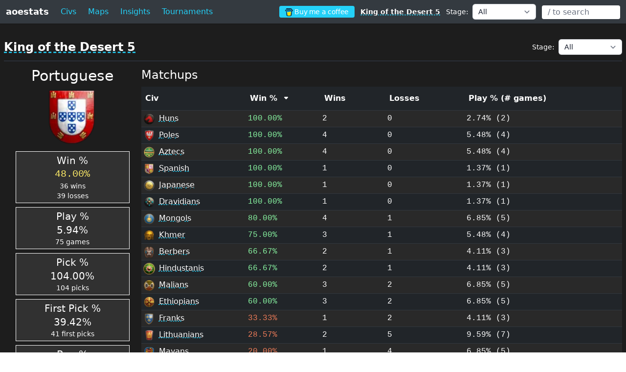

--- FILE ---
content_type: text/css; charset=utf-8
request_url: https://aoestats.io/_nuxt/index.Rp7Ult1x.css
body_size: -314
content:
.map-tile:hover div p.map-name{text-decoration-color:#1b96b4;text-decoration-style:solid}


--- FILE ---
content_type: text/css; charset=utf-8
request_url: https://aoestats.io/_nuxt/insights.NWSzmcHF.css
body_size: -373
content:
@media (min-width:1024px){.container{height:500px}}


--- FILE ---
content_type: text/css; charset=utf-8
request_url: https://aoestats.io/_nuxt/index.ZegUrNGc.css
body_size: -288
content:
@media (min-width:1024px){.container-bar[data-v-d9532215]{height:200px}.velocity-container[data-v-d9532215]{height:400px}}


--- FILE ---
content_type: application/javascript
request_url: https://aoestats.io/_nuxt/entry.h0JpZFGE.js
body_size: 164138
content:
var dy=Object.defineProperty;var py=(e,t,n)=>t in e?dy(e,t,{enumerable:!0,configurable:!0,writable:!0,value:n}):e[t]=n;var K=(e,t,n)=>(py(e,typeof t!="symbol"?t+"":t,n),n),Aa=(e,t,n)=>{if(!t.has(e))throw TypeError("Cannot "+n)};var $s=(e,t,n)=>(Aa(e,t,"read from private field"),n?n.call(e):t.get(e)),_i=(e,t,n)=>{if(t.has(e))throw TypeError("Cannot add the same private member more than once");t instanceof WeakSet?t.add(e):t.set(e,n)},Ra=(e,t,n,s)=>(Aa(e,t,"write to private field"),s?s.call(e,n):t.set(e,n),n);var Pr=(e,t,n)=>(Aa(e,t,"access private method"),n);/**
* @vue/shared v3.4.15
* (c) 2018-present Yuxi (Evan) You and Vue contributors
* @license MIT
**/function wc(e,t){const n=new Set(e.split(","));return t?s=>n.has(s.toLowerCase()):s=>n.has(s)}const kt={},Ws=[],Pe=()=>{},gy=()=>!1,gr=e=>e.charCodeAt(0)===111&&e.charCodeAt(1)===110&&(e.charCodeAt(2)>122||e.charCodeAt(2)<97),Mc=e=>e.startsWith("onUpdate:"),Vt=Object.assign,Sc=(e,t)=>{const n=e.indexOf(t);n>-1&&e.splice(n,1)},my=Object.prototype.hasOwnProperty,ht=(e,t)=>my.call(e,t),Q=Array.isArray,Us=e=>fi(e)==="[object Map]",Jo=e=>fi(e)==="[object Set]",$u=e=>fi(e)==="[object Date]",yy=e=>fi(e)==="[object RegExp]",it=e=>typeof e=="function",It=e=>typeof e=="string",jn=e=>typeof e=="symbol",vt=e=>e!==null&&typeof e=="object",kc=e=>(vt(e)||it(e))&&it(e.then)&&it(e.catch),hp=Object.prototype.toString,fi=e=>hp.call(e),by=e=>fi(e).slice(8,-1),dp=e=>fi(e)==="[object Object]",Cc=e=>It(e)&&e!=="NaN"&&e[0]!=="-"&&""+parseInt(e,10)===e,Ii=wc(",key,ref,ref_for,ref_key,onVnodeBeforeMount,onVnodeMounted,onVnodeBeforeUpdate,onVnodeUpdated,onVnodeBeforeUnmount,onVnodeUnmounted"),Qo=e=>{const t=Object.create(null);return n=>t[n]||(t[n]=e(n))},_y=/-(\w)/g,Ye=Qo(e=>e.replace(_y,(t,n)=>n?n.toUpperCase():"")),xy=/\B([A-Z])/g,Ts=Qo(e=>e.replace(xy,"-$1").toLowerCase()),ta=Qo(e=>e.charAt(0).toUpperCase()+e.slice(1)),Oa=Qo(e=>e?`on${ta(e)}`:""),zn=(e,t)=>!Object.is(e,t),Ks=(e,t)=>{for(let n=0;n<e.length;n++)e[n](t)},yo=(e,t,n)=>{Object.defineProperty(e,t,{configurable:!0,enumerable:!1,value:n})},Gi=e=>{const t=parseFloat(e);return isNaN(t)?e:t},pp=e=>{const t=It(e)?Number(e):NaN;return isNaN(t)?e:t};let Bu;const gp=()=>Bu||(Bu=typeof globalThis<"u"?globalThis:typeof self<"u"?self:typeof window<"u"?window:typeof global<"u"?global:{});function Pc(e){if(Q(e)){const t={};for(let n=0;n<e.length;n++){const s=e[n],i=It(s)?Sy(s):Pc(s);if(i)for(const r in i)t[r]=i[r]}return t}else if(It(e)||vt(e))return e}const vy=/;(?![^(]*\))/g,wy=/:([^]+)/,My=/\/\*[^]*?\*\//g;function Sy(e){const t={};return e.replace(My,"").split(vy).forEach(n=>{if(n){const s=n.split(wy);s.length>1&&(t[s[0].trim()]=s[1].trim())}}),t}function Ec(e){let t="";if(It(e))t=e;else if(Q(e))for(let n=0;n<e.length;n++){const s=Ec(e[n]);s&&(t+=s+" ")}else if(vt(e))for(const n in e)e[n]&&(t+=n+" ");return t.trim()}const ky="itemscope,allowfullscreen,formnovalidate,ismap,nomodule,novalidate,readonly",Cy=wc(ky);function mp(e){return!!e||e===""}function Py(e,t){if(e.length!==t.length)return!1;let n=!0;for(let s=0;n&&s<e.length;s++)n=Xi(e[s],t[s]);return n}function Xi(e,t){if(e===t)return!0;let n=$u(e),s=$u(t);if(n||s)return n&&s?e.getTime()===t.getTime():!1;if(n=jn(e),s=jn(t),n||s)return e===t;if(n=Q(e),s=Q(t),n||s)return n&&s?Py(e,t):!1;if(n=vt(e),s=vt(t),n||s){if(!n||!s)return!1;const i=Object.keys(e).length,r=Object.keys(t).length;if(i!==r)return!1;for(const o in e){const a=e.hasOwnProperty(o),l=t.hasOwnProperty(o);if(a&&!l||!a&&l||!Xi(e[o],t[o]))return!1}}return String(e)===String(t)}function Ey(e,t){return e.findIndex(n=>Xi(n,t))}const Fu=e=>It(e)?e:e==null?"":Q(e)||vt(e)&&(e.toString===hp||!it(e.toString))?JSON.stringify(e,yp,2):String(e),yp=(e,t)=>t&&t.__v_isRef?yp(e,t.value):Us(t)?{[`Map(${t.size})`]:[...t.entries()].reduce((n,[s,i],r)=>(n[La(s,r)+" =>"]=i,n),{})}:Jo(t)?{[`Set(${t.size})`]:[...t.values()].map(n=>La(n))}:jn(t)?La(t):vt(t)&&!Q(t)&&!dp(t)?String(t):t,La=(e,t="")=>{var n;return jn(e)?`Symbol(${(n=e.description)!=null?n:t})`:e};/**
* @vue/reactivity v3.4.15
* (c) 2018-present Yuxi (Evan) You and Vue contributors
* @license MIT
**/let ye;class bp{constructor(t=!1){this.detached=t,this._active=!0,this.effects=[],this.cleanups=[],this.parent=ye,!t&&ye&&(this.index=(ye.scopes||(ye.scopes=[])).push(this)-1)}get active(){return this._active}run(t){if(this._active){const n=ye;try{return ye=this,t()}finally{ye=n}}}on(){ye=this}off(){ye=this.parent}stop(t){if(this._active){let n,s;for(n=0,s=this.effects.length;n<s;n++)this.effects[n].stop();for(n=0,s=this.cleanups.length;n<s;n++)this.cleanups[n]();if(this.scopes)for(n=0,s=this.scopes.length;n<s;n++)this.scopes[n].stop(!0);if(!this.detached&&this.parent&&!t){const i=this.parent.scopes.pop();i&&i!==this&&(this.parent.scopes[this.index]=i,i.index=this.index)}this.parent=void 0,this._active=!1}}}function Tc(e){return new bp(e)}function Ty(e,t=ye){t&&t.active&&t.effects.push(e)}function _p(){return ye}function Ay(e){ye&&ye.cleanups.push(e)}let gs;class Ac{constructor(t,n,s,i){this.fn=t,this.trigger=n,this.scheduler=s,this.active=!0,this.deps=[],this._dirtyLevel=2,this._trackId=0,this._runnings=0,this._shouldSchedule=!1,this._depsLength=0,Ty(this,i)}get dirty(){if(this._dirtyLevel===1){As();for(let t=0;t<this._depsLength;t++){const n=this.deps[t];if(n.computed&&(Ry(n.computed),this._dirtyLevel>=2))break}this._dirtyLevel<2&&(this._dirtyLevel=0),Rs()}return this._dirtyLevel>=2}set dirty(t){this._dirtyLevel=t?2:0}run(){if(this._dirtyLevel=0,!this.active)return this.fn();let t=Rn,n=gs;try{return Rn=!0,gs=this,this._runnings++,Nu(this),this.fn()}finally{Hu(this),this._runnings--,gs=n,Rn=t}}stop(){var t;this.active&&(Nu(this),Hu(this),(t=this.onStop)==null||t.call(this),this.active=!1)}}function Ry(e){return e.value}function Nu(e){e._trackId++,e._depsLength=0}function Hu(e){if(e.deps&&e.deps.length>e._depsLength){for(let t=e._depsLength;t<e.deps.length;t++)xp(e.deps[t],e);e.deps.length=e._depsLength}}function xp(e,t){const n=e.get(t);n!==void 0&&t._trackId!==n&&(e.delete(t),e.size===0&&e.cleanup())}let Rn=!0,gl=0;const vp=[];function As(){vp.push(Rn),Rn=!1}function Rs(){const e=vp.pop();Rn=e===void 0?!0:e}function Rc(){gl++}function Oc(){for(gl--;!gl&&ml.length;)ml.shift()()}function wp(e,t,n){if(t.get(e)!==e._trackId){t.set(e,e._trackId);const s=e.deps[e._depsLength];s!==t?(s&&xp(s,e),e.deps[e._depsLength++]=t):e._depsLength++}}const ml=[];function Mp(e,t,n){Rc();for(const s of e.keys())if(s._dirtyLevel<t&&e.get(s)===s._trackId){const i=s._dirtyLevel;s._dirtyLevel=t,i===0&&(s._shouldSchedule=!0,s.trigger())}Sp(e),Oc()}function Sp(e){for(const t of e.keys())t.scheduler&&t._shouldSchedule&&(!t._runnings||t.allowRecurse)&&e.get(t)===t._trackId&&(t._shouldSchedule=!1,ml.push(t.scheduler))}const kp=(e,t)=>{const n=new Map;return n.cleanup=e,n.computed=t,n},bo=new WeakMap,ms=Symbol(""),yl=Symbol("");function ue(e,t,n){if(Rn&&gs){let s=bo.get(e);s||bo.set(e,s=new Map);let i=s.get(n);i||s.set(n,i=kp(()=>s.delete(n))),wp(gs,i)}}function an(e,t,n,s,i,r){const o=bo.get(e);if(!o)return;let a=[];if(t==="clear")a=[...o.values()];else if(n==="length"&&Q(e)){const l=Number(s);o.forEach((c,u)=>{(u==="length"||!jn(u)&&u>=l)&&a.push(c)})}else switch(n!==void 0&&a.push(o.get(n)),t){case"add":Q(e)?Cc(n)&&a.push(o.get("length")):(a.push(o.get(ms)),Us(e)&&a.push(o.get(yl)));break;case"delete":Q(e)||(a.push(o.get(ms)),Us(e)&&a.push(o.get(yl)));break;case"set":Us(e)&&a.push(o.get(ms));break}Rc();for(const l of a)l&&Mp(l,2);Oc()}function Oy(e,t){var n;return(n=bo.get(e))==null?void 0:n.get(t)}const Ly=wc("__proto__,__v_isRef,__isVue"),Cp=new Set(Object.getOwnPropertyNames(Symbol).filter(e=>e!=="arguments"&&e!=="caller").map(e=>Symbol[e]).filter(jn)),ju=Dy();function Dy(){const e={};return["includes","indexOf","lastIndexOf"].forEach(t=>{e[t]=function(...n){const s=ft(this);for(let r=0,o=this.length;r<o;r++)ue(s,"get",r+"");const i=s[t](...n);return i===-1||i===!1?s[t](...n.map(ft)):i}}),["push","pop","shift","unshift","splice"].forEach(t=>{e[t]=function(...n){As(),Rc();const s=ft(this)[t].apply(this,n);return Oc(),Rs(),s}}),e}function Iy(e){const t=ft(this);return ue(t,"has",e),t.hasOwnProperty(e)}class Pp{constructor(t=!1,n=!1){this._isReadonly=t,this._shallow=n}get(t,n,s){const i=this._isReadonly,r=this._shallow;if(n==="__v_isReactive")return!i;if(n==="__v_isReadonly")return i;if(n==="__v_isShallow")return r;if(n==="__v_raw")return s===(i?r?qy:Rp:r?Ap:Tp).get(t)||Object.getPrototypeOf(t)===Object.getPrototypeOf(s)?t:void 0;const o=Q(t);if(!i){if(o&&ht(ju,n))return Reflect.get(ju,n,s);if(n==="hasOwnProperty")return Iy}const a=Reflect.get(t,n,s);return(jn(n)?Cp.has(n):Ly(n))||(i||ue(t,"get",n),r)?a:jt(a)?o&&Cc(n)?a:a.value:vt(a)?i?Op(a):Ne(a):a}}class Ep extends Pp{constructor(t=!1){super(!1,t)}set(t,n,s,i){let r=t[n];if(!this._shallow){const l=Ms(r);if(!_o(s)&&!Ms(s)&&(r=ft(r),s=ft(s)),!Q(t)&&jt(r)&&!jt(s))return l?!1:(r.value=s,!0)}const o=Q(t)&&Cc(n)?Number(n)<t.length:ht(t,n),a=Reflect.set(t,n,s,i);return t===ft(i)&&(o?zn(s,r)&&an(t,"set",n,s):an(t,"add",n,s)),a}deleteProperty(t,n){const s=ht(t,n);t[n];const i=Reflect.deleteProperty(t,n);return i&&s&&an(t,"delete",n,void 0),i}has(t,n){const s=Reflect.has(t,n);return(!jn(n)||!Cp.has(n))&&ue(t,"has",n),s}ownKeys(t){return ue(t,"iterate",Q(t)?"length":ms),Reflect.ownKeys(t)}}class $y extends Pp{constructor(t=!1){super(!0,t)}set(t,n){return!0}deleteProperty(t,n){return!0}}const By=new Ep,Fy=new $y,Ny=new Ep(!0),Lc=e=>e,ea=e=>Reflect.getPrototypeOf(e);function Er(e,t,n=!1,s=!1){e=e.__v_raw;const i=ft(e),r=ft(t);n||(zn(t,r)&&ue(i,"get",t),ue(i,"get",r));const{has:o}=ea(i),a=s?Lc:n?$c:Zi;if(o.call(i,t))return a(e.get(t));if(o.call(i,r))return a(e.get(r));e!==i&&e.get(t)}function Tr(e,t=!1){const n=this.__v_raw,s=ft(n),i=ft(e);return t||(zn(e,i)&&ue(s,"has",e),ue(s,"has",i)),e===i?n.has(e):n.has(e)||n.has(i)}function Ar(e,t=!1){return e=e.__v_raw,!t&&ue(ft(e),"iterate",ms),Reflect.get(e,"size",e)}function zu(e){e=ft(e);const t=ft(this);return ea(t).has.call(t,e)||(t.add(e),an(t,"add",e,e)),this}function Vu(e,t){t=ft(t);const n=ft(this),{has:s,get:i}=ea(n);let r=s.call(n,e);r||(e=ft(e),r=s.call(n,e));const o=i.call(n,e);return n.set(e,t),r?zn(t,o)&&an(n,"set",e,t):an(n,"add",e,t),this}function Wu(e){const t=ft(this),{has:n,get:s}=ea(t);let i=n.call(t,e);i||(e=ft(e),i=n.call(t,e)),s&&s.call(t,e);const r=t.delete(e);return i&&an(t,"delete",e,void 0),r}function Uu(){const e=ft(this),t=e.size!==0,n=e.clear();return t&&an(e,"clear",void 0,void 0),n}function Rr(e,t){return function(s,i){const r=this,o=r.__v_raw,a=ft(o),l=t?Lc:e?$c:Zi;return!e&&ue(a,"iterate",ms),o.forEach((c,u)=>s.call(i,l(c),l(u),r))}}function Or(e,t,n){return function(...s){const i=this.__v_raw,r=ft(i),o=Us(r),a=e==="entries"||e===Symbol.iterator&&o,l=e==="keys"&&o,c=i[e](...s),u=n?Lc:t?$c:Zi;return!t&&ue(r,"iterate",l?yl:ms),{next(){const{value:f,done:h}=c.next();return h?{value:f,done:h}:{value:a?[u(f[0]),u(f[1])]:u(f),done:h}},[Symbol.iterator](){return this}}}}function pn(e){return function(...t){return e==="delete"?!1:e==="clear"?void 0:this}}function Hy(){const e={get(r){return Er(this,r)},get size(){return Ar(this)},has:Tr,add:zu,set:Vu,delete:Wu,clear:Uu,forEach:Rr(!1,!1)},t={get(r){return Er(this,r,!1,!0)},get size(){return Ar(this)},has:Tr,add:zu,set:Vu,delete:Wu,clear:Uu,forEach:Rr(!1,!0)},n={get(r){return Er(this,r,!0)},get size(){return Ar(this,!0)},has(r){return Tr.call(this,r,!0)},add:pn("add"),set:pn("set"),delete:pn("delete"),clear:pn("clear"),forEach:Rr(!0,!1)},s={get(r){return Er(this,r,!0,!0)},get size(){return Ar(this,!0)},has(r){return Tr.call(this,r,!0)},add:pn("add"),set:pn("set"),delete:pn("delete"),clear:pn("clear"),forEach:Rr(!0,!0)};return["keys","values","entries",Symbol.iterator].forEach(r=>{e[r]=Or(r,!1,!1),n[r]=Or(r,!0,!1),t[r]=Or(r,!1,!0),s[r]=Or(r,!0,!0)}),[e,n,t,s]}const[jy,zy,Vy,Wy]=Hy();function Dc(e,t){const n=t?e?Wy:Vy:e?zy:jy;return(s,i,r)=>i==="__v_isReactive"?!e:i==="__v_isReadonly"?e:i==="__v_raw"?s:Reflect.get(ht(n,i)&&i in s?n:s,i,r)}const Uy={get:Dc(!1,!1)},Ky={get:Dc(!1,!0)},Yy={get:Dc(!0,!1)},Tp=new WeakMap,Ap=new WeakMap,Rp=new WeakMap,qy=new WeakMap;function Gy(e){switch(e){case"Object":case"Array":return 1;case"Map":case"Set":case"WeakMap":case"WeakSet":return 2;default:return 0}}function Xy(e){return e.__v_skip||!Object.isExtensible(e)?0:Gy(by(e))}function Ne(e){return Ms(e)?e:Ic(e,!1,By,Uy,Tp)}function mr(e){return Ic(e,!1,Ny,Ky,Ap)}function Op(e){return Ic(e,!0,Fy,Yy,Rp)}function Ic(e,t,n,s,i){if(!vt(e)||e.__v_raw&&!(t&&e.__v_isReactive))return e;const r=i.get(e);if(r)return r;const o=Xy(e);if(o===0)return e;const a=new Proxy(e,o===2?s:n);return i.set(e,a),a}function On(e){return Ms(e)?On(e.__v_raw):!!(e&&e.__v_isReactive)}function Ms(e){return!!(e&&e.__v_isReadonly)}function _o(e){return!!(e&&e.__v_isShallow)}function Lp(e){return On(e)||Ms(e)}function ft(e){const t=e&&e.__v_raw;return t?ft(t):e}function Js(e){return yo(e,"__v_skip",!0),e}const Zi=e=>vt(e)?Ne(e):e,$c=e=>vt(e)?Op(e):e;class Dp{constructor(t,n,s,i){this._setter=n,this.dep=void 0,this.__v_isRef=!0,this.__v_isReadonly=!1,this.effect=new Ac(()=>t(this._value),()=>lo(this,1),()=>this.dep&&Sp(this.dep)),this.effect.computed=this,this.effect.active=this._cacheable=!i,this.__v_isReadonly=s}get value(){const t=ft(this);return(!t._cacheable||t.effect.dirty)&&zn(t._value,t._value=t.effect.run())&&lo(t,2),Ip(t),t.effect._dirtyLevel>=1&&lo(t,1),t._value}set value(t){this._setter(t)}get _dirty(){return this.effect.dirty}set _dirty(t){this.effect.dirty=t}}function Zy(e,t,n=!1){let s,i;const r=it(e);return r?(s=e,i=Pe):(s=e.get,i=e.set),new Dp(s,i,r||!i,n)}function Ip(e){Rn&&gs&&(e=ft(e),wp(gs,e.dep||(e.dep=kp(()=>e.dep=void 0,e instanceof Dp?e:void 0))))}function lo(e,t=2,n){e=ft(e);const s=e.dep;s&&Mp(s,t)}function jt(e){return!!(e&&e.__v_isRef===!0)}function Fe(e){return $p(e,!1)}function Qs(e){return $p(e,!0)}function $p(e,t){return jt(e)?e:new Jy(e,t)}class Jy{constructor(t,n){this.__v_isShallow=n,this.dep=void 0,this.__v_isRef=!0,this._rawValue=n?t:ft(t),this._value=n?t:Zi(t)}get value(){return Ip(this),this._value}set value(t){const n=this.__v_isShallow||_o(t)||Ms(t);t=n?t:ft(t),zn(t,this._rawValue)&&(this._rawValue=t,this._value=n?t:Zi(t),lo(this,2))}}function Rt(e){return jt(e)?e.value:e}function ls(e){return it(e)?e():Rt(e)}const Qy={get:(e,t,n)=>Rt(Reflect.get(e,t,n)),set:(e,t,n,s)=>{const i=e[t];return jt(i)&&!jt(n)?(i.value=n,!0):Reflect.set(e,t,n,s)}};function Bp(e){return On(e)?e:new Proxy(e,Qy)}function tb(e){const t=Q(e)?new Array(e.length):{};for(const n in e)t[n]=Np(e,n);return t}class eb{constructor(t,n,s){this._object=t,this._key=n,this._defaultValue=s,this.__v_isRef=!0}get value(){const t=this._object[this._key];return t===void 0?this._defaultValue:t}set value(t){this._object[this._key]=t}get dep(){return Oy(ft(this._object),this._key)}}class nb{constructor(t){this._getter=t,this.__v_isRef=!0,this.__v_isReadonly=!0}get value(){return this._getter()}}function Fp(e,t,n){return jt(e)?e:it(e)?new nb(e):vt(e)&&arguments.length>1?Np(e,t,n):Fe(e)}function Np(e,t,n){const s=e[t];return jt(s)?s:new eb(e,t,n)}/**
* @vue/runtime-core v3.4.15
* (c) 2018-present Yuxi (Evan) You and Vue contributors
* @license MIT
**/function Ln(e,t,n,s){let i;try{i=s?e(...s):e()}catch(r){yr(r,t,n)}return i}function Re(e,t,n,s){if(it(e)){const r=Ln(e,t,n,s);return r&&kc(r)&&r.catch(o=>{yr(o,t,n)}),r}const i=[];for(let r=0;r<e.length;r++)i.push(Re(e[r],t,n,s));return i}function yr(e,t,n,s=!0){const i=t?t.vnode:null;if(t){let r=t.parent;const o=t.proxy,a=`https://vuejs.org/error-reference/#runtime-${n}`;for(;r;){const c=r.ec;if(c){for(let u=0;u<c.length;u++)if(c[u](e,o,a)===!1)return}r=r.parent}const l=t.appContext.config.errorHandler;if(l){Ln(l,null,10,[e,o,a]);return}}sb(e,n,i,s)}function sb(e,t,n,s=!0){console.error(e)}let Ji=!1,bl=!1;const qt=[];let Ue=0;const Ys=[];let xn=null,cs=0;const Hp=Promise.resolve();let Bc=null;function hn(e){const t=Bc||Hp;return e?t.then(this?e.bind(this):e):t}function ib(e){let t=Ue+1,n=qt.length;for(;t<n;){const s=t+n>>>1,i=qt[s],r=Qi(i);r<e||r===e&&i.pre?t=s+1:n=s}return t}function Fc(e){(!qt.length||!qt.includes(e,Ji&&e.allowRecurse?Ue+1:Ue))&&(e.id==null?qt.push(e):qt.splice(ib(e.id),0,e),jp())}function jp(){!Ji&&!bl&&(bl=!0,Bc=Hp.then(zp))}function rb(e){const t=qt.indexOf(e);t>Ue&&qt.splice(t,1)}function _l(e){Q(e)?Ys.push(...e):(!xn||!xn.includes(e,e.allowRecurse?cs+1:cs))&&Ys.push(e),jp()}function Ku(e,t,n=Ji?Ue+1:0){for(;n<qt.length;n++){const s=qt[n];if(s&&s.pre){if(e&&s.id!==e.uid)continue;qt.splice(n,1),n--,s()}}}function xo(e){if(Ys.length){const t=[...new Set(Ys)].sort((n,s)=>Qi(n)-Qi(s));if(Ys.length=0,xn){xn.push(...t);return}for(xn=t,cs=0;cs<xn.length;cs++)xn[cs]();xn=null,cs=0}}const Qi=e=>e.id==null?1/0:e.id,ob=(e,t)=>{const n=Qi(e)-Qi(t);if(n===0){if(e.pre&&!t.pre)return-1;if(t.pre&&!e.pre)return 1}return n};function zp(e){bl=!1,Ji=!0,qt.sort(ob);try{for(Ue=0;Ue<qt.length;Ue++){const t=qt[Ue];t&&t.active!==!1&&Ln(t,null,14)}}finally{Ue=0,qt.length=0,xo(),Ji=!1,Bc=null,(qt.length||Ys.length)&&zp()}}function ab(e,t,...n){if(e.isUnmounted)return;const s=e.vnode.props||kt;let i=n;const r=t.startsWith("update:"),o=r&&t.slice(7);if(o&&o in s){const u=`${o==="modelValue"?"model":o}Modifiers`,{number:f,trim:h}=s[u]||kt;h&&(i=n.map(d=>It(d)?d.trim():d)),f&&(i=n.map(Gi))}let a,l=s[a=Oa(t)]||s[a=Oa(Ye(t))];!l&&r&&(l=s[a=Oa(Ts(t))]),l&&Re(l,e,6,i);const c=s[a+"Once"];if(c){if(!e.emitted)e.emitted={};else if(e.emitted[a])return;e.emitted[a]=!0,Re(c,e,6,i)}}function Vp(e,t,n=!1){const s=t.emitsCache,i=s.get(e);if(i!==void 0)return i;const r=e.emits;let o={},a=!1;if(!it(e)){const l=c=>{const u=Vp(c,t,!0);u&&(a=!0,Vt(o,u))};!n&&t.mixins.length&&t.mixins.forEach(l),e.extends&&l(e.extends),e.mixins&&e.mixins.forEach(l)}return!r&&!a?(vt(e)&&s.set(e,null),null):(Q(r)?r.forEach(l=>o[l]=null):Vt(o,r),vt(e)&&s.set(e,o),o)}function na(e,t){return!e||!gr(t)?!1:(t=t.slice(2).replace(/Once$/,""),ht(e,t[0].toLowerCase()+t.slice(1))||ht(e,Ts(t))||ht(e,t))}let Bt=null,sa=null;function vo(e){const t=Bt;return Bt=e,sa=e&&e.type.__scopeId||null,t}function WE(e){sa=e}function UE(){sa=null}function tr(e,t=Bt,n){if(!t||e._n)return e;const s=(...i)=>{s._d&&of(-1);const r=vo(t);let o;try{o=e(...i)}finally{vo(r),s._d&&of(1)}return o};return s._n=!0,s._c=!0,s._d=!0,s}function Da(e){const{type:t,vnode:n,proxy:s,withProxy:i,props:r,propsOptions:[o],slots:a,attrs:l,emit:c,render:u,renderCache:f,data:h,setupState:d,ctx:p,inheritAttrs:g}=e;let m,b;const w=vo(e);try{if(n.shapeFlag&4){const _=i||s,x=_;m=ke(u.call(x,_,f,r,d,h,p)),b=l}else{const _=t;m=ke(_.length>1?_(r,{attrs:l,slots:a,emit:c}):_(r,null)),b=t.props?l:cb(l)}}catch(_){Fi.length=0,yr(_,e,1),m=Ot(ne)}let y=m;if(b&&g!==!1){const _=Object.keys(b),{shapeFlag:x}=y;_.length&&x&7&&(o&&_.some(Mc)&&(b=ub(b,o)),y=fn(y,b))}return n.dirs&&(y=fn(y),y.dirs=y.dirs?y.dirs.concat(n.dirs):n.dirs),n.transition&&(y.transition=n.transition),m=y,vo(w),m}function lb(e,t=!0){let n;for(let s=0;s<e.length;s++){const i=e[s];if(ni(i)){if(i.type!==ne||i.children==="v-if"){if(n)return;n=i}}else return}return n}const cb=e=>{let t;for(const n in e)(n==="class"||n==="style"||gr(n))&&((t||(t={}))[n]=e[n]);return t},ub=(e,t)=>{const n={};for(const s in e)(!Mc(s)||!(s.slice(9)in t))&&(n[s]=e[s]);return n};function fb(e,t,n){const{props:s,children:i,component:r}=e,{props:o,children:a,patchFlag:l}=t,c=r.emitsOptions;if(t.dirs||t.transition)return!0;if(n&&l>=0){if(l&1024)return!0;if(l&16)return s?Yu(s,o,c):!!o;if(l&8){const u=t.dynamicProps;for(let f=0;f<u.length;f++){const h=u[f];if(o[h]!==s[h]&&!na(c,h))return!0}}}else return(i||a)&&(!a||!a.$stable)?!0:s===o?!1:s?o?Yu(s,o,c):!0:!!o;return!1}function Yu(e,t,n){const s=Object.keys(t);if(s.length!==Object.keys(e).length)return!0;for(let i=0;i<s.length;i++){const r=s[i];if(t[r]!==e[r]&&!na(n,r))return!0}return!1}function Nc({vnode:e,parent:t},n){for(;t;){const s=t.subTree;if(s.suspense&&s.suspense.activeBranch===e&&(s.el=e.el),s===e)(e=t.vnode).el=n,t=t.parent;else break}}const Hc="components";function KE(e,t){return Up(Hc,e,!0,t)||e}const Wp=Symbol.for("v-ndc");function hb(e){return It(e)?Up(Hc,e,!1)||e:e||Wp}function Up(e,t,n=!0,s=!1){const i=Bt||Ut;if(i){const r=i.type;if(e===Hc){const a=Tl(r,!1);if(a&&(a===t||a===Ye(t)||a===ta(Ye(t))))return r}const o=qu(i[e]||r[e],t)||qu(i.appContext[e],t);return!o&&s?r:o}}function qu(e,t){return e&&(e[t]||e[Ye(t)]||e[ta(Ye(t))])}const Kp=e=>e.__isSuspense;let xl=0;const db={name:"Suspense",__isSuspense:!0,process(e,t,n,s,i,r,o,a,l,c){if(e==null)pb(t,n,s,i,r,o,a,l,c);else{if(r&&r.deps>0){t.suspense=e.suspense;return}gb(e,t,n,s,i,o,a,l,c)}},hydrate:mb,create:zc,normalize:yb},jc=db;function er(e,t){const n=e.props&&e.props[t];it(n)&&n()}function pb(e,t,n,s,i,r,o,a,l){const{p:c,o:{createElement:u}}=l,f=u("div"),h=e.suspense=zc(e,i,s,t,f,n,r,o,a,l);c(null,h.pendingBranch=e.ssContent,f,null,s,h,r,o),h.deps>0?(er(e,"onPending"),er(e,"onFallback"),c(null,e.ssFallback,t,n,s,null,r,o),qs(h,e.ssFallback)):h.resolve(!1,!0)}function gb(e,t,n,s,i,r,o,a,{p:l,um:c,o:{createElement:u}}){const f=t.suspense=e.suspense;f.vnode=t,t.el=e.el;const h=t.ssContent,d=t.ssFallback,{activeBranch:p,pendingBranch:g,isInFallback:m,isHydrating:b}=f;if(g)f.pendingBranch=h,$e(h,g)?(l(g,h,f.hiddenContainer,null,i,f,r,o,a),f.deps<=0?f.resolve():m&&(b||(l(p,d,n,s,i,null,r,o,a),qs(f,d)))):(f.pendingId=xl++,b?(f.isHydrating=!1,f.activeBranch=g):c(g,i,f),f.deps=0,f.effects.length=0,f.hiddenContainer=u("div"),m?(l(null,h,f.hiddenContainer,null,i,f,r,o,a),f.deps<=0?f.resolve():(l(p,d,n,s,i,null,r,o,a),qs(f,d))):p&&$e(h,p)?(l(p,h,n,s,i,f,r,o,a),f.resolve(!0)):(l(null,h,f.hiddenContainer,null,i,f,r,o,a),f.deps<=0&&f.resolve()));else if(p&&$e(h,p))l(p,h,n,s,i,f,r,o,a),qs(f,h);else if(er(t,"onPending"),f.pendingBranch=h,h.shapeFlag&512?f.pendingId=h.component.suspenseId:f.pendingId=xl++,l(null,h,f.hiddenContainer,null,i,f,r,o,a),f.deps<=0)f.resolve();else{const{timeout:w,pendingId:y}=f;w>0?setTimeout(()=>{f.pendingId===y&&f.fallback(d)},w):w===0&&f.fallback(d)}}function zc(e,t,n,s,i,r,o,a,l,c,u=!1){const{p:f,m:h,um:d,n:p,o:{parentNode:g,remove:m}}=c;let b;const w=bb(e);w&&t!=null&&t.pendingBranch&&(b=t.pendingId,t.deps++);const y=e.props?pp(e.props.timeout):void 0,_=r,x={vnode:e,parent:t,parentComponent:n,namespace:o,container:s,hiddenContainer:i,deps:0,pendingId:xl++,timeout:typeof y=="number"?y:-1,activeBranch:null,pendingBranch:null,isInFallback:!u,isHydrating:u,isUnmounted:!1,effects:[],resolve(M=!1,C=!1){const{vnode:k,activeBranch:E,pendingBranch:P,pendingId:H,effects:L,parentComponent:B,container:I}=x;let T=!1;x.isHydrating?x.isHydrating=!1:M||(T=E&&P.transition&&P.transition.mode==="out-in",T&&(E.transition.afterLeave=()=>{H===x.pendingId&&(h(P,I,r===_?p(E):r,0),_l(L))}),E&&(g(E.el)!==x.hiddenContainer&&(r=p(E)),d(E,B,x,!0)),T||h(P,I,r,0)),qs(x,P),x.pendingBranch=null,x.isInFallback=!1;let R=x.parent,O=!1;for(;R;){if(R.pendingBranch){R.effects.push(...L),O=!0;break}R=R.parent}!O&&!T&&_l(L),x.effects=[],w&&t&&t.pendingBranch&&b===t.pendingId&&(t.deps--,t.deps===0&&!C&&t.resolve()),er(k,"onResolve")},fallback(M){if(!x.pendingBranch)return;const{vnode:C,activeBranch:k,parentComponent:E,container:P,namespace:H}=x;er(C,"onFallback");const L=p(k),B=()=>{x.isInFallback&&(f(null,M,P,L,E,null,H,a,l),qs(x,M))},I=M.transition&&M.transition.mode==="out-in";I&&(k.transition.afterLeave=B),x.isInFallback=!0,d(k,E,null,!0),I||B()},move(M,C,k){x.activeBranch&&h(x.activeBranch,M,C,k),x.container=M},next(){return x.activeBranch&&p(x.activeBranch)},registerDep(M,C){const k=!!x.pendingBranch;k&&x.deps++;const E=M.vnode.el;M.asyncDep.catch(P=>{yr(P,M,0)}).then(P=>{if(M.isUnmounted||x.isUnmounted||x.pendingId!==M.suspenseId)return;M.asyncResolved=!0;const{vnode:H}=M;El(M,P,!1),E&&(H.el=E);const L=!E&&M.subTree.el;C(M,H,g(E||M.subTree.el),E?null:p(M.subTree),x,o,l),L&&m(L),Nc(M,H.el),k&&--x.deps===0&&x.resolve()})},unmount(M,C){x.isUnmounted=!0,x.activeBranch&&d(x.activeBranch,n,M,C),x.pendingBranch&&d(x.pendingBranch,n,M,C)}};return x}function mb(e,t,n,s,i,r,o,a,l){const c=t.suspense=zc(t,s,n,e.parentNode,document.createElement("div"),null,i,r,o,a,!0),u=l(e,c.pendingBranch=t.ssContent,n,c,r,o);return c.deps===0&&c.resolve(!1,!0),u}function yb(e){const{shapeFlag:t,children:n}=e,s=t&32;e.ssContent=Gu(s?n.default:n),e.ssFallback=s?Gu(n.fallback):Ot(ne)}function Gu(e){let t;if(it(e)){const n=ei&&e._c;n&&(e._d=!1,Ce()),e=e(),n&&(e._d=!0,t=Ee,gg())}return Q(e)&&(e=lb(e)),e=ke(e),t&&!e.dynamicChildren&&(e.dynamicChildren=t.filter(n=>n!==e)),e}function Yp(e,t){t&&t.pendingBranch?Q(e)?t.effects.push(...e):t.effects.push(e):_l(e)}function qs(e,t){e.activeBranch=t;const{vnode:n,parentComponent:s}=e;let i=t.el;for(;!i&&t.component;)t=t.component.subTree,i=t.el;n.el=i,s&&s.subTree===n&&(s.vnode.el=i,Nc(s,i))}function bb(e){var t;return((t=e.props)==null?void 0:t.suspensible)!=null&&e.props.suspensible!==!1}const _b=Symbol.for("v-scx"),xb=()=>Xt(_b);function YE(e,t){return Vc(e,null,t)}const Lr={};function ln(e,t,n){return Vc(e,t,n)}function Vc(e,t,{immediate:n,deep:s,flush:i,once:r,onTrack:o,onTrigger:a}=kt){if(t&&r){const M=t;t=(...C)=>{M(...C),x()}}const l=Ut,c=M=>s===!0?M:fs(M,s===!1?1:void 0);let u,f=!1,h=!1;if(jt(e)?(u=()=>e.value,f=_o(e)):On(e)?(u=()=>c(e),f=!0):Q(e)?(h=!0,f=e.some(M=>On(M)||_o(M)),u=()=>e.map(M=>{if(jt(M))return M.value;if(On(M))return c(M);if(it(M))return Ln(M,l,2)})):it(e)?t?u=()=>Ln(e,l,2):u=()=>(d&&d(),Re(e,l,3,[p])):u=Pe,t&&s){const M=u;u=()=>fs(M())}let d,p=M=>{d=y.onStop=()=>{Ln(M,l,4),d=y.onStop=void 0}},g;if(aa)if(p=Pe,t?n&&Re(t,l,3,[u(),h?[]:void 0,p]):u(),i==="sync"){const M=xb();g=M.__watcherHandles||(M.__watcherHandles=[])}else return Pe;let m=h?new Array(e.length).fill(Lr):Lr;const b=()=>{if(!(!y.active||!y.dirty))if(t){const M=y.run();(s||f||(h?M.some((C,k)=>zn(C,m[k])):zn(M,m)))&&(d&&d(),Re(t,l,3,[M,m===Lr?void 0:h&&m[0]===Lr?[]:m,p]),m=M)}else y.run()};b.allowRecurse=!!t;let w;i==="sync"?w=b:i==="post"?w=()=>Kt(b,l&&l.suspense):(b.pre=!0,l&&(b.id=l.uid),w=()=>Fc(b));const y=new Ac(u,Pe,w),_=_p(),x=()=>{y.stop(),_&&Sc(_.effects,y)};return t?n?b():m=y.run():i==="post"?Kt(y.run.bind(y),l&&l.suspense):y.run(),g&&g.push(x),x}function vb(e,t,n){const s=this.proxy,i=It(e)?e.includes(".")?qp(s,e):()=>s[e]:e.bind(s,s);let r;it(t)?r=t:(r=t.handler,n=t);const o=Ss(this),a=Vc(i,r.bind(s),n);return o(),a}function qp(e,t){const n=t.split(".");return()=>{let s=e;for(let i=0;i<n.length&&s;i++)s=s[n[i]];return s}}function fs(e,t,n=0,s){if(!vt(e)||e.__v_skip)return e;if(t&&t>0){if(n>=t)return e;n++}if(s=s||new Set,s.has(e))return e;if(s.add(e),jt(e))fs(e.value,t,n,s);else if(Q(e))for(let i=0;i<e.length;i++)fs(e[i],t,n,s);else if(Jo(e)||Us(e))e.forEach(i=>{fs(i,t,n,s)});else if(dp(e))for(const i in e)fs(e[i],t,n,s);return e}function qE(e,t){if(Bt===null)return e;const n=la(Bt)||Bt.proxy,s=e.dirs||(e.dirs=[]);for(let i=0;i<t.length;i++){let[r,o,a,l=kt]=t[i];r&&(it(r)&&(r={mounted:r,updated:r}),r.deep&&fs(o),s.push({dir:r,instance:n,value:o,oldValue:void 0,arg:a,modifiers:l}))}return e}function We(e,t,n,s){const i=e.dirs,r=t&&t.dirs;for(let o=0;o<i.length;o++){const a=i[o];r&&(a.oldValue=r[o].value);let l=a.dir[s];l&&(As(),Re(l,n,8,[e.el,a,e,t]),Rs())}}const vn=Symbol("_leaveCb"),Dr=Symbol("_enterCb");function wb(){const e={isMounted:!1,isLeaving:!1,isUnmounting:!1,leavingVNodes:new Map};return Wc(()=>{e.isMounted=!0}),Uc(()=>{e.isUnmounting=!0}),e}const Me=[Function,Array],Gp={mode:String,appear:Boolean,persisted:Boolean,onBeforeEnter:Me,onEnter:Me,onAfterEnter:Me,onEnterCancelled:Me,onBeforeLeave:Me,onLeave:Me,onAfterLeave:Me,onLeaveCancelled:Me,onBeforeAppear:Me,onAppear:Me,onAfterAppear:Me,onAppearCancelled:Me},Mb={name:"BaseTransition",props:Gp,setup(e,{slots:t}){const n=hi(),s=wb();let i;return()=>{const r=t.default&&Zp(t.default(),!0);if(!r||!r.length)return;let o=r[0];if(r.length>1){for(const g of r)if(g.type!==ne){o=g;break}}const a=ft(e),{mode:l}=a;if(s.isLeaving)return Ia(o);const c=Xu(o);if(!c)return Ia(o);const u=vl(c,a,s,n);wo(c,u);const f=n.subTree,h=f&&Xu(f);let d=!1;const{getTransitionKey:p}=c.type;if(p){const g=p();i===void 0?i=g:g!==i&&(i=g,d=!0)}if(h&&h.type!==ne&&(!$e(c,h)||d)){const g=vl(h,a,s,n);if(wo(h,g),l==="out-in")return s.isLeaving=!0,g.afterLeave=()=>{s.isLeaving=!1,n.update.active!==!1&&(n.effect.dirty=!0,n.update())},Ia(o);l==="in-out"&&c.type!==ne&&(g.delayLeave=(m,b,w)=>{const y=Xp(s,h);y[String(h.key)]=h,m[vn]=()=>{b(),m[vn]=void 0,delete u.delayedLeave},u.delayedLeave=w})}return o}}},Sb=Mb;function Xp(e,t){const{leavingVNodes:n}=e;let s=n.get(t.type);return s||(s=Object.create(null),n.set(t.type,s)),s}function vl(e,t,n,s){const{appear:i,mode:r,persisted:o=!1,onBeforeEnter:a,onEnter:l,onAfterEnter:c,onEnterCancelled:u,onBeforeLeave:f,onLeave:h,onAfterLeave:d,onLeaveCancelled:p,onBeforeAppear:g,onAppear:m,onAfterAppear:b,onAppearCancelled:w}=t,y=String(e.key),_=Xp(n,e),x=(k,E)=>{k&&Re(k,s,9,E)},M=(k,E)=>{const P=E[1];x(k,E),Q(k)?k.every(H=>H.length<=1)&&P():k.length<=1&&P()},C={mode:r,persisted:o,beforeEnter(k){let E=a;if(!n.isMounted)if(i)E=g||a;else return;k[vn]&&k[vn](!0);const P=_[y];P&&$e(e,P)&&P.el[vn]&&P.el[vn](),x(E,[k])},enter(k){let E=l,P=c,H=u;if(!n.isMounted)if(i)E=m||l,P=b||c,H=w||u;else return;let L=!1;const B=k[Dr]=I=>{L||(L=!0,I?x(H,[k]):x(P,[k]),C.delayedLeave&&C.delayedLeave(),k[Dr]=void 0)};E?M(E,[k,B]):B()},leave(k,E){const P=String(e.key);if(k[Dr]&&k[Dr](!0),n.isUnmounting)return E();x(f,[k]);let H=!1;const L=k[vn]=B=>{H||(H=!0,E(),B?x(p,[k]):x(d,[k]),k[vn]=void 0,_[P]===e&&delete _[P])};_[P]=e,h?M(h,[k,L]):L()},clone(k){return vl(k,t,n,s)}};return C}function Ia(e){if(ia(e))return e=fn(e),e.children=null,e}function Xu(e){return ia(e)?e.children?e.children[0]:void 0:e}function wo(e,t){e.shapeFlag&6&&e.component?wo(e.component.subTree,t):e.shapeFlag&128?(e.ssContent.transition=t.clone(e.ssContent),e.ssFallback.transition=t.clone(e.ssFallback)):e.transition=t}function Zp(e,t=!1,n){let s=[],i=0;for(let r=0;r<e.length;r++){let o=e[r];const a=n==null?o.key:String(n)+String(o.key!=null?o.key:r);o.type===oe?(o.patchFlag&128&&i++,s=s.concat(Zp(o.children,t,a))):(t||o.type!==ne)&&s.push(a!=null?fn(o,{key:a}):o)}if(i>1)for(let r=0;r<s.length;r++)s[r].patchFlag=-2;return s}/*! #__NO_SIDE_EFFECTS__ */function Gn(e,t){return it(e)?Vt({name:e.name},t,{setup:e}):e}const ys=e=>!!e.type.__asyncLoader,ia=e=>e.type.__isKeepAlive,kb={name:"KeepAlive",__isKeepAlive:!0,props:{include:[String,RegExp,Array],exclude:[String,RegExp,Array],max:[String,Number]},setup(e,{slots:t}){const n=hi(),s=n.ctx;if(!s.renderer)return()=>{const w=t.default&&t.default();return w&&w.length===1?w[0]:w};const i=new Map,r=new Set;let o=null;const a=n.suspense,{renderer:{p:l,m:c,um:u,o:{createElement:f}}}=s,h=f("div");s.activate=(w,y,_,x,M)=>{const C=w.component;c(w,y,_,0,a),l(C.vnode,w,y,_,C,a,x,w.slotScopeIds,M),Kt(()=>{C.isDeactivated=!1,C.a&&Ks(C.a);const k=w.props&&w.props.onVnodeMounted;k&&re(k,C.parent,w)},a)},s.deactivate=w=>{const y=w.component;c(w,h,null,1,a),Kt(()=>{y.da&&Ks(y.da);const _=w.props&&w.props.onVnodeUnmounted;_&&re(_,y.parent,w),y.isDeactivated=!0},a)};function d(w){$a(w),u(w,n,a,!0)}function p(w){i.forEach((y,_)=>{const x=Tl(y.type);x&&(!w||!w(x))&&g(_)})}function g(w){const y=i.get(w);!o||!$e(y,o)?d(y):o&&$a(o),i.delete(w),r.delete(w)}ln(()=>[e.include,e.exclude],([w,y])=>{w&&p(_=>Pi(w,_)),y&&p(_=>!Pi(y,_))},{flush:"post",deep:!0});let m=null;const b=()=>{m!=null&&i.set(m,Ba(n.subTree))};return Wc(b),tg(b),Uc(()=>{i.forEach(w=>{const{subTree:y,suspense:_}=n,x=Ba(y);if(w.type===x.type&&w.key===x.key){$a(x);const M=x.component.da;M&&Kt(M,_);return}d(w)})}),()=>{if(m=null,!t.default)return null;const w=t.default(),y=w[0];if(w.length>1)return o=null,w;if(!ni(y)||!(y.shapeFlag&4)&&!(y.shapeFlag&128))return o=null,y;let _=Ba(y);const x=_.type,M=Tl(ys(_)?_.type.__asyncResolved||{}:x),{include:C,exclude:k,max:E}=e;if(C&&(!M||!Pi(C,M))||k&&M&&Pi(k,M))return o=_,y;const P=_.key==null?x:_.key,H=i.get(P);return _.el&&(_=fn(_),y.shapeFlag&128&&(y.ssContent=_)),m=P,H?(_.el=H.el,_.component=H.component,_.transition&&wo(_,_.transition),_.shapeFlag|=512,r.delete(P),r.add(P)):(r.add(P),E&&r.size>parseInt(E,10)&&g(r.values().next().value)),_.shapeFlag|=256,o=_,Kp(y.type)?y:_}}},Cb=kb;function Pi(e,t){return Q(e)?e.some(n=>Pi(n,t)):It(e)?e.split(",").includes(t):yy(e)?e.test(t):!1}function Pb(e,t){Jp(e,"a",t)}function Eb(e,t){Jp(e,"da",t)}function Jp(e,t,n=Ut){const s=e.__wdc||(e.__wdc=()=>{let i=n;for(;i;){if(i.isDeactivated)return;i=i.parent}return e()});if(ra(t,s,n),n){let i=n.parent;for(;i&&i.parent;)ia(i.parent.vnode)&&Tb(s,t,n,i),i=i.parent}}function Tb(e,t,n,s){const i=ra(t,e,s,!0);Mo(()=>{Sc(s[t],i)},n)}function $a(e){e.shapeFlag&=-257,e.shapeFlag&=-513}function Ba(e){return e.shapeFlag&128?e.ssContent:e}function ra(e,t,n=Ut,s=!1){if(n){const i=n[e]||(n[e]=[]),r=t.__weh||(t.__weh=(...o)=>{if(n.isUnmounted)return;As();const a=Ss(n),l=Re(t,n,e,o);return a(),Rs(),l});return s?i.unshift(r):i.push(r),r}}const dn=e=>(t,n=Ut)=>(!aa||e==="sp")&&ra(e,(...s)=>t(...s),n),Qp=dn("bm"),Wc=dn("m"),Ab=dn("bu"),tg=dn("u"),Uc=dn("bum"),Mo=dn("um"),Rb=dn("sp"),Ob=dn("rtg"),Lb=dn("rtc");function eg(e,t=Ut){ra("ec",e,t)}function GE(e,t,n,s){let i;const r=n&&n[s];if(Q(e)||It(e)){i=new Array(e.length);for(let o=0,a=e.length;o<a;o++)i[o]=t(e[o],o,void 0,r&&r[o])}else if(typeof e=="number"){i=new Array(e);for(let o=0;o<e;o++)i[o]=t(o+1,o,void 0,r&&r[o])}else if(vt(e))if(e[Symbol.iterator])i=Array.from(e,(o,a)=>t(o,a,void 0,r&&r[a]));else{const o=Object.keys(e);i=new Array(o.length);for(let a=0,l=o.length;a<l;a++){const c=o[a];i[a]=t(e[c],c,a,r&&r[a])}}else i=[];return n&&(n[s]=i),i}function Db(e,t,n={},s,i){if(Bt.isCE||Bt.parent&&ys(Bt.parent)&&Bt.parent.isCE)return t!=="default"&&(n.name=t),Ot("slot",n,s&&s());let r=e[t];r&&r._c&&(r._d=!1),Ce();const o=r&&ng(r(n)),a=en(oe,{key:n.key||o&&o.key||`_${t}`},o||(s?s():[]),o&&e._===1?64:-2);return!i&&a.scopeId&&(a.slotScopeIds=[a.scopeId+"-s"]),r&&r._c&&(r._d=!0),a}function ng(e){return e.some(t=>ni(t)?!(t.type===ne||t.type===oe&&!ng(t.children)):!0)?e:null}const wl=e=>e?xg(e)?la(e)||e.proxy:wl(e.parent):null,$i=Vt(Object.create(null),{$:e=>e,$el:e=>e.vnode.el,$data:e=>e.data,$props:e=>e.props,$attrs:e=>e.attrs,$slots:e=>e.slots,$refs:e=>e.refs,$parent:e=>wl(e.parent),$root:e=>wl(e.root),$emit:e=>e.emit,$options:e=>Kc(e),$forceUpdate:e=>e.f||(e.f=()=>{e.effect.dirty=!0,Fc(e.update)}),$nextTick:e=>e.n||(e.n=hn.bind(e.proxy)),$watch:e=>vb.bind(e)}),Fa=(e,t)=>e!==kt&&!e.__isScriptSetup&&ht(e,t),Ib={get({_:e},t){const{ctx:n,setupState:s,data:i,props:r,accessCache:o,type:a,appContext:l}=e;let c;if(t[0]!=="$"){const d=o[t];if(d!==void 0)switch(d){case 1:return s[t];case 2:return i[t];case 4:return n[t];case 3:return r[t]}else{if(Fa(s,t))return o[t]=1,s[t];if(i!==kt&&ht(i,t))return o[t]=2,i[t];if((c=e.propsOptions[0])&&ht(c,t))return o[t]=3,r[t];if(n!==kt&&ht(n,t))return o[t]=4,n[t];Ml&&(o[t]=0)}}const u=$i[t];let f,h;if(u)return t==="$attrs"&&ue(e,"get",t),u(e);if((f=a.__cssModules)&&(f=f[t]))return f;if(n!==kt&&ht(n,t))return o[t]=4,n[t];if(h=l.config.globalProperties,ht(h,t))return h[t]},set({_:e},t,n){const{data:s,setupState:i,ctx:r}=e;return Fa(i,t)?(i[t]=n,!0):s!==kt&&ht(s,t)?(s[t]=n,!0):ht(e.props,t)||t[0]==="$"&&t.slice(1)in e?!1:(r[t]=n,!0)},has({_:{data:e,setupState:t,accessCache:n,ctx:s,appContext:i,propsOptions:r}},o){let a;return!!n[o]||e!==kt&&ht(e,o)||Fa(t,o)||(a=r[0])&&ht(a,o)||ht(s,o)||ht($i,o)||ht(i.config.globalProperties,o)},defineProperty(e,t,n){return n.get!=null?e._.accessCache[t]=0:ht(n,"value")&&this.set(e,t,n.value,null),Reflect.defineProperty(e,t,n)}};function Zu(e){return Q(e)?e.reduce((t,n)=>(t[n]=null,t),{}):e}function $b(e){const t=hi();let n=e();return Pl(),kc(n)&&(n=n.catch(s=>{throw Ss(t),s})),[n,()=>Ss(t)]}let Ml=!0;function Bb(e){const t=Kc(e),n=e.proxy,s=e.ctx;Ml=!1,t.beforeCreate&&Ju(t.beforeCreate,e,"bc");const{data:i,computed:r,methods:o,watch:a,provide:l,inject:c,created:u,beforeMount:f,mounted:h,beforeUpdate:d,updated:p,activated:g,deactivated:m,beforeDestroy:b,beforeUnmount:w,destroyed:y,unmounted:_,render:x,renderTracked:M,renderTriggered:C,errorCaptured:k,serverPrefetch:E,expose:P,inheritAttrs:H,components:L,directives:B,filters:I}=t;if(c&&Fb(c,s,null),o)for(const O in o){const F=o[O];it(F)&&(s[O]=F.bind(n))}if(i){const O=i.call(n,n);vt(O)&&(e.data=Ne(O))}if(Ml=!0,r)for(const O in r){const F=r[O],Y=it(F)?F.bind(n,n):it(F.get)?F.get.bind(n,n):Pe,et=!it(F)&&it(F.set)?F.set.bind(n):Pe,ot=ae({get:Y,set:et});Object.defineProperty(s,O,{enumerable:!0,configurable:!0,get:()=>ot.value,set:st=>ot.value=st})}if(a)for(const O in a)sg(a[O],s,n,O);if(l){const O=it(l)?l.call(n):l;Reflect.ownKeys(O).forEach(F=>{bs(F,O[F])})}u&&Ju(u,e,"c");function R(O,F){Q(F)?F.forEach(Y=>O(Y.bind(n))):F&&O(F.bind(n))}if(R(Qp,f),R(Wc,h),R(Ab,d),R(tg,p),R(Pb,g),R(Eb,m),R(eg,k),R(Lb,M),R(Ob,C),R(Uc,w),R(Mo,_),R(Rb,E),Q(P))if(P.length){const O=e.exposed||(e.exposed={});P.forEach(F=>{Object.defineProperty(O,F,{get:()=>n[F],set:Y=>n[F]=Y})})}else e.exposed||(e.exposed={});x&&e.render===Pe&&(e.render=x),H!=null&&(e.inheritAttrs=H),L&&(e.components=L),B&&(e.directives=B)}function Fb(e,t,n=Pe){Q(e)&&(e=Sl(e));for(const s in e){const i=e[s];let r;vt(i)?"default"in i?r=Xt(i.from||s,i.default,!0):r=Xt(i.from||s):r=Xt(i),jt(r)?Object.defineProperty(t,s,{enumerable:!0,configurable:!0,get:()=>r.value,set:o=>r.value=o}):t[s]=r}}function Ju(e,t,n){Re(Q(e)?e.map(s=>s.bind(t.proxy)):e.bind(t.proxy),t,n)}function sg(e,t,n,s){const i=s.includes(".")?qp(n,s):()=>n[s];if(It(e)){const r=t[e];it(r)&&ln(i,r)}else if(it(e))ln(i,e.bind(n));else if(vt(e))if(Q(e))e.forEach(r=>sg(r,t,n,s));else{const r=it(e.handler)?e.handler.bind(n):t[e.handler];it(r)&&ln(i,r,e)}}function Kc(e){const t=e.type,{mixins:n,extends:s}=t,{mixins:i,optionsCache:r,config:{optionMergeStrategies:o}}=e.appContext,a=r.get(t);let l;return a?l=a:!i.length&&!n&&!s?l=t:(l={},i.length&&i.forEach(c=>So(l,c,o,!0)),So(l,t,o)),vt(t)&&r.set(t,l),l}function So(e,t,n,s=!1){const{mixins:i,extends:r}=t;r&&So(e,r,n,!0),i&&i.forEach(o=>So(e,o,n,!0));for(const o in t)if(!(s&&o==="expose")){const a=Nb[o]||n&&n[o];e[o]=a?a(e[o],t[o]):t[o]}return e}const Nb={data:Qu,props:tf,emits:tf,methods:Ei,computed:Ei,beforeCreate:Qt,created:Qt,beforeMount:Qt,mounted:Qt,beforeUpdate:Qt,updated:Qt,beforeDestroy:Qt,beforeUnmount:Qt,destroyed:Qt,unmounted:Qt,activated:Qt,deactivated:Qt,errorCaptured:Qt,serverPrefetch:Qt,components:Ei,directives:Ei,watch:jb,provide:Qu,inject:Hb};function Qu(e,t){return t?e?function(){return Vt(it(e)?e.call(this,this):e,it(t)?t.call(this,this):t)}:t:e}function Hb(e,t){return Ei(Sl(e),Sl(t))}function Sl(e){if(Q(e)){const t={};for(let n=0;n<e.length;n++)t[e[n]]=e[n];return t}return e}function Qt(e,t){return e?[...new Set([].concat(e,t))]:t}function Ei(e,t){return e?Vt(Object.create(null),e,t):t}function tf(e,t){return e?Q(e)&&Q(t)?[...new Set([...e,...t])]:Vt(Object.create(null),Zu(e),Zu(t??{})):t}function jb(e,t){if(!e)return t;if(!t)return e;const n=Vt(Object.create(null),e);for(const s in t)n[s]=Qt(e[s],t[s]);return n}function ig(){return{app:null,config:{isNativeTag:gy,performance:!1,globalProperties:{},optionMergeStrategies:{},errorHandler:void 0,warnHandler:void 0,compilerOptions:{}},mixins:[],components:{},directives:{},provides:Object.create(null),optionsCache:new WeakMap,propsCache:new WeakMap,emitsCache:new WeakMap}}let zb=0;function Vb(e,t){return function(s,i=null){it(s)||(s=Vt({},s)),i!=null&&!vt(i)&&(i=null);const r=ig(),o=new WeakSet;let a=!1;const l=r.app={_uid:zb++,_component:s,_props:i,_container:null,_context:r,_instance:null,version:wg,get config(){return r.config},set config(c){},use(c,...u){return o.has(c)||(c&&it(c.install)?(o.add(c),c.install(l,...u)):it(c)&&(o.add(c),c(l,...u))),l},mixin(c){return r.mixins.includes(c)||r.mixins.push(c),l},component(c,u){return u?(r.components[c]=u,l):r.components[c]},directive(c,u){return u?(r.directives[c]=u,l):r.directives[c]},mount(c,u,f){if(!a){const h=Ot(s,i);return h.appContext=r,f===!0?f="svg":f===!1&&(f=void 0),u&&t?t(h,c):e(h,c,f),a=!0,l._container=c,c.__vue_app__=l,la(h.component)||h.component.proxy}},unmount(){a&&(e(null,l._container),delete l._container.__vue_app__)},provide(c,u){return r.provides[c]=u,l},runWithContext(c){nr=l;try{return c()}finally{nr=null}}};return l}}let nr=null;function bs(e,t){if(Ut){let n=Ut.provides;const s=Ut.parent&&Ut.parent.provides;s===n&&(n=Ut.provides=Object.create(s)),n[e]=t}}function Xt(e,t,n=!1){const s=Ut||Bt;if(s||nr){const i=s?s.parent==null?s.vnode.appContext&&s.vnode.appContext.provides:s.parent.provides:nr._context.provides;if(i&&e in i)return i[e];if(arguments.length>1)return n&&it(t)?t.call(s&&s.proxy):t}}function rg(){return!!(Ut||Bt||nr)}function Wb(e,t,n,s=!1){const i={},r={};yo(r,oa,1),e.propsDefaults=Object.create(null),og(e,t,i,r);for(const o in e.propsOptions[0])o in i||(i[o]=void 0);n?e.props=s?i:mr(i):e.type.props?e.props=i:e.props=r,e.attrs=r}function Ub(e,t,n,s){const{props:i,attrs:r,vnode:{patchFlag:o}}=e,a=ft(i),[l]=e.propsOptions;let c=!1;if((s||o>0)&&!(o&16)){if(o&8){const u=e.vnode.dynamicProps;for(let f=0;f<u.length;f++){let h=u[f];if(na(e.emitsOptions,h))continue;const d=t[h];if(l)if(ht(r,h))d!==r[h]&&(r[h]=d,c=!0);else{const p=Ye(h);i[p]=kl(l,a,p,d,e,!1)}else d!==r[h]&&(r[h]=d,c=!0)}}}else{og(e,t,i,r)&&(c=!0);let u;for(const f in a)(!t||!ht(t,f)&&((u=Ts(f))===f||!ht(t,u)))&&(l?n&&(n[f]!==void 0||n[u]!==void 0)&&(i[f]=kl(l,a,f,void 0,e,!0)):delete i[f]);if(r!==a)for(const f in r)(!t||!ht(t,f))&&(delete r[f],c=!0)}c&&an(e,"set","$attrs")}function og(e,t,n,s){const[i,r]=e.propsOptions;let o=!1,a;if(t)for(let l in t){if(Ii(l))continue;const c=t[l];let u;i&&ht(i,u=Ye(l))?!r||!r.includes(u)?n[u]=c:(a||(a={}))[u]=c:na(e.emitsOptions,l)||(!(l in s)||c!==s[l])&&(s[l]=c,o=!0)}if(r){const l=ft(n),c=a||kt;for(let u=0;u<r.length;u++){const f=r[u];n[f]=kl(i,l,f,c[f],e,!ht(c,f))}}return o}function kl(e,t,n,s,i,r){const o=e[n];if(o!=null){const a=ht(o,"default");if(a&&s===void 0){const l=o.default;if(o.type!==Function&&!o.skipFactory&&it(l)){const{propsDefaults:c}=i;if(n in c)s=c[n];else{const u=Ss(i);s=c[n]=l.call(null,t),u()}}else s=l}o[0]&&(r&&!a?s=!1:o[1]&&(s===""||s===Ts(n))&&(s=!0))}return s}function ag(e,t,n=!1){const s=t.propsCache,i=s.get(e);if(i)return i;const r=e.props,o={},a=[];let l=!1;if(!it(e)){const u=f=>{l=!0;const[h,d]=ag(f,t,!0);Vt(o,h),d&&a.push(...d)};!n&&t.mixins.length&&t.mixins.forEach(u),e.extends&&u(e.extends),e.mixins&&e.mixins.forEach(u)}if(!r&&!l)return vt(e)&&s.set(e,Ws),Ws;if(Q(r))for(let u=0;u<r.length;u++){const f=Ye(r[u]);ef(f)&&(o[f]=kt)}else if(r)for(const u in r){const f=Ye(u);if(ef(f)){const h=r[u],d=o[f]=Q(h)||it(h)?{type:h}:Vt({},h);if(d){const p=rf(Boolean,d.type),g=rf(String,d.type);d[0]=p>-1,d[1]=g<0||p<g,(p>-1||ht(d,"default"))&&a.push(f)}}}const c=[o,a];return vt(e)&&s.set(e,c),c}function ef(e){return e[0]!=="$"}function nf(e){const t=e&&e.toString().match(/^\s*(function|class) (\w+)/);return t?t[2]:e===null?"null":""}function sf(e,t){return nf(e)===nf(t)}function rf(e,t){return Q(t)?t.findIndex(n=>sf(n,e)):it(t)&&sf(t,e)?0:-1}const lg=e=>e[0]==="_"||e==="$stable",Yc=e=>Q(e)?e.map(ke):[ke(e)],Kb=(e,t,n)=>{if(t._n)return t;const s=tr((...i)=>Yc(t(...i)),n);return s._c=!1,s},cg=(e,t,n)=>{const s=e._ctx;for(const i in e){if(lg(i))continue;const r=e[i];if(it(r))t[i]=Kb(i,r,s);else if(r!=null){const o=Yc(r);t[i]=()=>o}}},ug=(e,t)=>{const n=Yc(t);e.slots.default=()=>n},Yb=(e,t)=>{if(e.vnode.shapeFlag&32){const n=t._;n?(e.slots=ft(t),yo(t,"_",n)):cg(t,e.slots={})}else e.slots={},t&&ug(e,t);yo(e.slots,oa,1)},qb=(e,t,n)=>{const{vnode:s,slots:i}=e;let r=!0,o=kt;if(s.shapeFlag&32){const a=t._;a?n&&a===1?r=!1:(Vt(i,t),!n&&a===1&&delete i._):(r=!t.$stable,cg(t,i)),o=t}else t&&(ug(e,t),o={default:1});if(r)for(const a in i)!lg(a)&&o[a]==null&&delete i[a]};function ko(e,t,n,s,i=!1){if(Q(e)){e.forEach((h,d)=>ko(h,t&&(Q(t)?t[d]:t),n,s,i));return}if(ys(s)&&!i)return;const r=s.shapeFlag&4?la(s.component)||s.component.proxy:s.el,o=i?null:r,{i:a,r:l}=e,c=t&&t.r,u=a.refs===kt?a.refs={}:a.refs,f=a.setupState;if(c!=null&&c!==l&&(It(c)?(u[c]=null,ht(f,c)&&(f[c]=null)):jt(c)&&(c.value=null)),it(l))Ln(l,a,12,[o,u]);else{const h=It(l),d=jt(l),p=e.f;if(h||d){const g=()=>{if(p){const m=h?ht(f,l)?f[l]:u[l]:l.value;i?Q(m)&&Sc(m,r):Q(m)?m.includes(r)||m.push(r):h?(u[l]=[r],ht(f,l)&&(f[l]=u[l])):(l.value=[r],e.k&&(u[e.k]=l.value))}else h?(u[l]=o,ht(f,l)&&(f[l]=o)):d&&(l.value=o,e.k&&(u[e.k]=o))};i||p?g():(g.id=-1,Kt(g,n))}}}let gn=!1;const Gb=e=>e.namespaceURI.includes("svg")&&e.tagName!=="foreignObject",Xb=e=>e.namespaceURI.includes("MathML"),Ir=e=>{if(Gb(e))return"svg";if(Xb(e))return"mathml"},$r=e=>e.nodeType===8;function Zb(e){const{mt:t,p:n,o:{patchProp:s,createText:i,nextSibling:r,parentNode:o,remove:a,insert:l,createComment:c}}=e,u=(y,_)=>{if(!_.hasChildNodes()){n(null,y,_),xo(),_._vnode=y;return}gn=!1,f(_.firstChild,y,null,null,null),xo(),_._vnode=y,gn&&console.error("Hydration completed but contains mismatches.")},f=(y,_,x,M,C,k=!1)=>{const E=$r(y)&&y.data==="[",P=()=>g(y,_,x,M,C,E),{type:H,ref:L,shapeFlag:B,patchFlag:I}=_;let T=y.nodeType;_.el=y,I===-2&&(k=!1,_.dynamicChildren=null);let R=null;switch(H){case ti:T!==3?_.children===""?(l(_.el=i(""),o(y),y),R=y):R=P():(y.data!==_.children&&(gn=!0,y.data=_.children),R=r(y));break;case ne:w(y)?(R=r(y),b(_.el=y.content.firstChild,y,x)):T!==8||E?R=P():R=r(y);break;case Bi:if(E&&(y=r(y),T=y.nodeType),T===1||T===3){R=y;const O=!_.children.length;for(let F=0;F<_.staticCount;F++)O&&(_.children+=R.nodeType===1?R.outerHTML:R.data),F===_.staticCount-1&&(_.anchor=R),R=r(R);return E?r(R):R}else P();break;case oe:E?R=p(y,_,x,M,C,k):R=P();break;default:if(B&1)(T!==1||_.type.toLowerCase()!==y.tagName.toLowerCase())&&!w(y)?R=P():R=h(y,_,x,M,C,k);else if(B&6){_.slotScopeIds=C;const O=o(y);if(E?R=m(y):$r(y)&&y.data==="teleport start"?R=m(y,y.data,"teleport end"):R=r(y),t(_,O,null,x,M,Ir(O),k),ys(_)){let F;E?(F=Ot(oe),F.anchor=R?R.previousSibling:O.lastChild):F=y.nodeType===3?si(""):Ot("div"),F.el=y,_.component.subTree=F}}else B&64?T!==8?R=P():R=_.type.hydrate(y,_,x,M,C,k,e,d):B&128&&(R=_.type.hydrate(y,_,x,M,Ir(o(y)),C,k,e,f))}return L!=null&&ko(L,null,M,_),R},h=(y,_,x,M,C,k)=>{k=k||!!_.dynamicChildren;const{type:E,props:P,patchFlag:H,shapeFlag:L,dirs:B,transition:I}=_,T=E==="input"||E==="option";if(T||H!==-1){B&&We(_,null,x,"created");let R=!1;if(w(y)){R=hg(M,I)&&x&&x.vnode.props&&x.vnode.props.appear;const F=y.content.firstChild;R&&I.beforeEnter(F),b(F,y,x),_.el=y=F}if(L&16&&!(P&&(P.innerHTML||P.textContent))){let F=d(y.firstChild,_,y,x,M,C,k);for(;F;){gn=!0;const Y=F;F=F.nextSibling,a(Y)}}else L&8&&y.textContent!==_.children&&(gn=!0,y.textContent=_.children);if(P)if(T||!k||H&48)for(const F in P)(T&&(F.endsWith("value")||F==="indeterminate")||gr(F)&&!Ii(F)||F[0]===".")&&s(y,F,null,P[F],void 0,void 0,x);else P.onClick&&s(y,"onClick",null,P.onClick,void 0,void 0,x);let O;(O=P&&P.onVnodeBeforeMount)&&re(O,x,_),B&&We(_,null,x,"beforeMount"),((O=P&&P.onVnodeMounted)||B||R)&&Yp(()=>{O&&re(O,x,_),R&&I.enter(y),B&&We(_,null,x,"mounted")},M)}return y.nextSibling},d=(y,_,x,M,C,k,E)=>{E=E||!!_.dynamicChildren;const P=_.children,H=P.length;for(let L=0;L<H;L++){const B=E?P[L]:P[L]=ke(P[L]);if(y)y=f(y,B,M,C,k,E);else{if(B.type===ti&&!B.children)continue;gn=!0,n(null,B,x,null,M,C,Ir(x),k)}}return y},p=(y,_,x,M,C,k)=>{const{slotScopeIds:E}=_;E&&(C=C?C.concat(E):E);const P=o(y),H=d(r(y),_,P,x,M,C,k);return H&&$r(H)&&H.data==="]"?r(_.anchor=H):(gn=!0,l(_.anchor=c("]"),P,H),H)},g=(y,_,x,M,C,k)=>{if(gn=!0,_.el=null,k){const H=m(y);for(;;){const L=r(y);if(L&&L!==H)a(L);else break}}const E=r(y),P=o(y);return a(y),n(null,_,P,E,x,M,Ir(P),C),E},m=(y,_="[",x="]")=>{let M=0;for(;y;)if(y=r(y),y&&$r(y)&&(y.data===_&&M++,y.data===x)){if(M===0)return r(y);M--}return y},b=(y,_,x)=>{const M=_.parentNode;M&&M.replaceChild(y,_);let C=x;for(;C;)C.vnode.el===_&&(C.vnode.el=C.subTree.el=y),C=C.parent},w=y=>y.nodeType===1&&y.tagName.toLowerCase()==="template";return[u,f]}const Kt=Yp;function Jb(e){return fg(e)}function Qb(e){return fg(e,Zb)}function fg(e,t){const n=gp();n.__VUE__=!0;const{insert:s,remove:i,patchProp:r,createElement:o,createText:a,createComment:l,setText:c,setElementText:u,parentNode:f,nextSibling:h,setScopeId:d=Pe,insertStaticContent:p}=e,g=(v,S,A,N=null,$=null,W=null,G=void 0,V=null,U=!!S.dynamicChildren)=>{if(v===S)return;v&&!$e(v,S)&&(N=D(v),st(v,$,W,!0),v=null),S.patchFlag===-2&&(U=!1,S.dynamicChildren=null);const{type:j,ref:Z,shapeFlag:tt}=S;switch(j){case ti:m(v,S,A,N);break;case ne:b(v,S,A,N);break;case Bi:v==null&&w(S,A,N,G);break;case oe:L(v,S,A,N,$,W,G,V,U);break;default:tt&1?x(v,S,A,N,$,W,G,V,U):tt&6?B(v,S,A,N,$,W,G,V,U):(tt&64||tt&128)&&j.process(v,S,A,N,$,W,G,V,U,X)}Z!=null&&$&&ko(Z,v&&v.ref,W,S||v,!S)},m=(v,S,A,N)=>{if(v==null)s(S.el=a(S.children),A,N);else{const $=S.el=v.el;S.children!==v.children&&c($,S.children)}},b=(v,S,A,N)=>{v==null?s(S.el=l(S.children||""),A,N):S.el=v.el},w=(v,S,A,N)=>{[v.el,v.anchor]=p(v.children,S,A,N,v.el,v.anchor)},y=({el:v,anchor:S},A,N)=>{let $;for(;v&&v!==S;)$=h(v),s(v,A,N),v=$;s(S,A,N)},_=({el:v,anchor:S})=>{let A;for(;v&&v!==S;)A=h(v),i(v),v=A;i(S)},x=(v,S,A,N,$,W,G,V,U)=>{S.type==="svg"?G="svg":S.type==="math"&&(G="mathml"),v==null?M(S,A,N,$,W,G,V,U):E(v,S,$,W,G,V,U)},M=(v,S,A,N,$,W,G,V)=>{let U,j;const{props:Z,shapeFlag:tt,transition:J,dirs:rt}=v;if(U=v.el=o(v.type,W,Z&&Z.is,Z),tt&8?u(U,v.children):tt&16&&k(v.children,U,null,N,$,Na(v,W),G,V),rt&&We(v,null,N,"created"),C(U,v,v.scopeId,G,N),Z){for(const xt in Z)xt!=="value"&&!Ii(xt)&&r(U,xt,null,Z[xt],W,v.children,N,$,_t);"value"in Z&&r(U,"value",null,Z.value,W),(j=Z.onVnodeBeforeMount)&&re(j,N,v)}rt&&We(v,null,N,"beforeMount");const lt=hg($,J);lt&&J.beforeEnter(U),s(U,S,A),((j=Z&&Z.onVnodeMounted)||lt||rt)&&Kt(()=>{j&&re(j,N,v),lt&&J.enter(U),rt&&We(v,null,N,"mounted")},$)},C=(v,S,A,N,$)=>{if(A&&d(v,A),N)for(let W=0;W<N.length;W++)d(v,N[W]);if($){let W=$.subTree;if(S===W){const G=$.vnode;C(v,G,G.scopeId,G.slotScopeIds,$.parent)}}},k=(v,S,A,N,$,W,G,V,U=0)=>{for(let j=U;j<v.length;j++){const Z=v[j]=V?wn(v[j]):ke(v[j]);g(null,Z,S,A,N,$,W,G,V)}},E=(v,S,A,N,$,W,G)=>{const V=S.el=v.el;let{patchFlag:U,dynamicChildren:j,dirs:Z}=S;U|=v.patchFlag&16;const tt=v.props||kt,J=S.props||kt;let rt;if(A&&Zn(A,!1),(rt=J.onVnodeBeforeUpdate)&&re(rt,A,S,v),Z&&We(S,v,A,"beforeUpdate"),A&&Zn(A,!0),j?P(v.dynamicChildren,j,V,A,N,Na(S,$),W):G||F(v,S,V,null,A,N,Na(S,$),W,!1),U>0){if(U&16)H(V,S,tt,J,A,N,$);else if(U&2&&tt.class!==J.class&&r(V,"class",null,J.class,$),U&4&&r(V,"style",tt.style,J.style,$),U&8){const lt=S.dynamicProps;for(let xt=0;xt<lt.length;xt++){const Pt=lt[xt],Wt=tt[Pt],De=J[Pt];(De!==Wt||Pt==="value")&&r(V,Pt,Wt,De,$,v.children,A,N,_t)}}U&1&&v.children!==S.children&&u(V,S.children)}else!G&&j==null&&H(V,S,tt,J,A,N,$);((rt=J.onVnodeUpdated)||Z)&&Kt(()=>{rt&&re(rt,A,S,v),Z&&We(S,v,A,"updated")},N)},P=(v,S,A,N,$,W,G)=>{for(let V=0;V<S.length;V++){const U=v[V],j=S[V],Z=U.el&&(U.type===oe||!$e(U,j)||U.shapeFlag&70)?f(U.el):A;g(U,j,Z,null,N,$,W,G,!0)}},H=(v,S,A,N,$,W,G)=>{if(A!==N){if(A!==kt)for(const V in A)!Ii(V)&&!(V in N)&&r(v,V,A[V],null,G,S.children,$,W,_t);for(const V in N){if(Ii(V))continue;const U=N[V],j=A[V];U!==j&&V!=="value"&&r(v,V,j,U,G,S.children,$,W,_t)}"value"in N&&r(v,"value",A.value,N.value,G)}},L=(v,S,A,N,$,W,G,V,U)=>{const j=S.el=v?v.el:a(""),Z=S.anchor=v?v.anchor:a("");let{patchFlag:tt,dynamicChildren:J,slotScopeIds:rt}=S;rt&&(V=V?V.concat(rt):rt),v==null?(s(j,A,N),s(Z,A,N),k(S.children||[],A,Z,$,W,G,V,U)):tt>0&&tt&64&&J&&v.dynamicChildren?(P(v.dynamicChildren,J,A,$,W,G,V),(S.key!=null||$&&S===$.subTree)&&dg(v,S,!0)):F(v,S,A,Z,$,W,G,V,U)},B=(v,S,A,N,$,W,G,V,U)=>{S.slotScopeIds=V,v==null?S.shapeFlag&512?$.ctx.activate(S,A,N,G,U):I(S,A,N,$,W,G,U):T(v,S,U)},I=(v,S,A,N,$,W,G)=>{const V=v.component=o_(v,N,$);if(ia(v)&&(V.ctx.renderer=X),a_(V),V.asyncDep){if($&&$.registerDep(V,R),!v.el){const U=V.subTree=Ot(ne);b(null,U,S,A)}}else R(V,v,S,A,$,W,G)},T=(v,S,A)=>{const N=S.component=v.component;if(fb(v,S,A))if(N.asyncDep&&!N.asyncResolved){O(N,S,A);return}else N.next=S,rb(N.update),N.effect.dirty=!0,N.update();else S.el=v.el,N.vnode=S},R=(v,S,A,N,$,W,G)=>{const V=()=>{if(v.isMounted){let{next:Z,bu:tt,u:J,parent:rt,vnode:lt}=v;{const Is=pg(v);if(Is){Z&&(Z.el=lt.el,O(v,Z,G)),Is.asyncDep.then(()=>{v.isUnmounted||V()});return}}let xt=Z,Pt;Zn(v,!1),Z?(Z.el=lt.el,O(v,Z,G)):Z=lt,tt&&Ks(tt),(Pt=Z.props&&Z.props.onVnodeBeforeUpdate)&&re(Pt,rt,Z,lt),Zn(v,!0);const Wt=Da(v),De=v.subTree;v.subTree=Wt,g(De,Wt,f(De.el),D(De),v,$,W),Z.el=Wt.el,xt===null&&Nc(v,Wt.el),J&&Kt(J,$),(Pt=Z.props&&Z.props.onVnodeUpdated)&&Kt(()=>re(Pt,rt,Z,lt),$)}else{let Z;const{el:tt,props:J}=S,{bm:rt,m:lt,parent:xt}=v,Pt=ys(S);if(Zn(v,!1),rt&&Ks(rt),!Pt&&(Z=J&&J.onVnodeBeforeMount)&&re(Z,xt,S),Zn(v,!0),tt&&gt){const Wt=()=>{v.subTree=Da(v),gt(tt,v.subTree,v,$,null)};Pt?S.type.__asyncLoader().then(()=>!v.isUnmounted&&Wt()):Wt()}else{const Wt=v.subTree=Da(v);g(null,Wt,A,N,v,$,W),S.el=Wt.el}if(lt&&Kt(lt,$),!Pt&&(Z=J&&J.onVnodeMounted)){const Wt=S;Kt(()=>re(Z,xt,Wt),$)}(S.shapeFlag&256||xt&&ys(xt.vnode)&&xt.vnode.shapeFlag&256)&&v.a&&Kt(v.a,$),v.isMounted=!0,S=A=N=null}},U=v.effect=new Ac(V,Pe,()=>Fc(j),v.scope),j=v.update=()=>{U.dirty&&U.run()};j.id=v.uid,Zn(v,!0),j()},O=(v,S,A)=>{S.component=v;const N=v.vnode.props;v.vnode=S,v.next=null,Ub(v,S.props,N,A),qb(v,S.children,A),As(),Ku(v),Rs()},F=(v,S,A,N,$,W,G,V,U=!1)=>{const j=v&&v.children,Z=v?v.shapeFlag:0,tt=S.children,{patchFlag:J,shapeFlag:rt}=S;if(J>0){if(J&128){et(j,tt,A,N,$,W,G,V,U);return}else if(J&256){Y(j,tt,A,N,$,W,G,V,U);return}}rt&8?(Z&16&&_t(j,$,W),tt!==j&&u(A,tt)):Z&16?rt&16?et(j,tt,A,N,$,W,G,V,U):_t(j,$,W,!0):(Z&8&&u(A,""),rt&16&&k(tt,A,N,$,W,G,V,U))},Y=(v,S,A,N,$,W,G,V,U)=>{v=v||Ws,S=S||Ws;const j=v.length,Z=S.length,tt=Math.min(j,Z);let J;for(J=0;J<tt;J++){const rt=S[J]=U?wn(S[J]):ke(S[J]);g(v[J],rt,A,null,$,W,G,V,U)}j>Z?_t(v,$,W,!0,!1,tt):k(S,A,N,$,W,G,V,U,tt)},et=(v,S,A,N,$,W,G,V,U)=>{let j=0;const Z=S.length;let tt=v.length-1,J=Z-1;for(;j<=tt&&j<=J;){const rt=v[j],lt=S[j]=U?wn(S[j]):ke(S[j]);if($e(rt,lt))g(rt,lt,A,null,$,W,G,V,U);else break;j++}for(;j<=tt&&j<=J;){const rt=v[tt],lt=S[J]=U?wn(S[J]):ke(S[J]);if($e(rt,lt))g(rt,lt,A,null,$,W,G,V,U);else break;tt--,J--}if(j>tt){if(j<=J){const rt=J+1,lt=rt<Z?S[rt].el:N;for(;j<=J;)g(null,S[j]=U?wn(S[j]):ke(S[j]),A,lt,$,W,G,V,U),j++}}else if(j>J)for(;j<=tt;)st(v[j],$,W,!0),j++;else{const rt=j,lt=j,xt=new Map;for(j=lt;j<=J;j++){const de=S[j]=U?wn(S[j]):ke(S[j]);de.key!=null&&xt.set(de.key,j)}let Pt,Wt=0;const De=J-lt+1;let Is=!1,Lu=0;const bi=new Array(De);for(j=0;j<De;j++)bi[j]=0;for(j=rt;j<=tt;j++){const de=v[j];if(Wt>=De){st(de,$,W,!0);continue}let ze;if(de.key!=null)ze=xt.get(de.key);else for(Pt=lt;Pt<=J;Pt++)if(bi[Pt-lt]===0&&$e(de,S[Pt])){ze=Pt;break}ze===void 0?st(de,$,W,!0):(bi[ze-lt]=j+1,ze>=Lu?Lu=ze:Is=!0,g(de,S[ze],A,null,$,W,G,V,U),Wt++)}const Du=Is?t_(bi):Ws;for(Pt=Du.length-1,j=De-1;j>=0;j--){const de=lt+j,ze=S[de],Iu=de+1<Z?S[de+1].el:N;bi[j]===0?g(null,ze,A,Iu,$,W,G,V,U):Is&&(Pt<0||j!==Du[Pt]?ot(ze,A,Iu,2):Pt--)}}},ot=(v,S,A,N,$=null)=>{const{el:W,type:G,transition:V,children:U,shapeFlag:j}=v;if(j&6){ot(v.component.subTree,S,A,N);return}if(j&128){v.suspense.move(S,A,N);return}if(j&64){G.move(v,S,A,X);return}if(G===oe){s(W,S,A);for(let tt=0;tt<U.length;tt++)ot(U[tt],S,A,N);s(v.anchor,S,A);return}if(G===Bi){y(v,S,A);return}if(N!==2&&j&1&&V)if(N===0)V.beforeEnter(W),s(W,S,A),Kt(()=>V.enter(W),$);else{const{leave:tt,delayLeave:J,afterLeave:rt}=V,lt=()=>s(W,S,A),xt=()=>{tt(W,()=>{lt(),rt&&rt()})};J?J(W,lt,xt):xt()}else s(W,S,A)},st=(v,S,A,N=!1,$=!1)=>{const{type:W,props:G,ref:V,children:U,dynamicChildren:j,shapeFlag:Z,patchFlag:tt,dirs:J}=v;if(V!=null&&ko(V,null,A,v,!0),Z&256){S.ctx.deactivate(v);return}const rt=Z&1&&J,lt=!ys(v);let xt;if(lt&&(xt=G&&G.onVnodeBeforeUnmount)&&re(xt,S,v),Z&6)St(v.component,A,N);else{if(Z&128){v.suspense.unmount(A,N);return}rt&&We(v,null,S,"beforeUnmount"),Z&64?v.type.remove(v,S,A,$,X,N):j&&(W!==oe||tt>0&&tt&64)?_t(j,S,A,!1,!0):(W===oe&&tt&384||!$&&Z&16)&&_t(U,S,A),N&&dt(v)}(lt&&(xt=G&&G.onVnodeUnmounted)||rt)&&Kt(()=>{xt&&re(xt,S,v),rt&&We(v,null,S,"unmounted")},A)},dt=v=>{const{type:S,el:A,anchor:N,transition:$}=v;if(S===oe){Et(A,N);return}if(S===Bi){_(v);return}const W=()=>{i(A),$&&!$.persisted&&$.afterLeave&&$.afterLeave()};if(v.shapeFlag&1&&$&&!$.persisted){const{leave:G,delayLeave:V}=$,U=()=>G(A,W);V?V(v.el,W,U):U()}else W()},Et=(v,S)=>{let A;for(;v!==S;)A=h(v),i(v),v=A;i(S)},St=(v,S,A)=>{const{bum:N,scope:$,update:W,subTree:G,um:V}=v;N&&Ks(N),$.stop(),W&&(W.active=!1,st(G,v,S,A)),V&&Kt(V,S),Kt(()=>{v.isUnmounted=!0},S),S&&S.pendingBranch&&!S.isUnmounted&&v.asyncDep&&!v.asyncResolved&&v.suspenseId===S.pendingId&&(S.deps--,S.deps===0&&S.resolve())},_t=(v,S,A,N=!1,$=!1,W=0)=>{for(let G=W;G<v.length;G++)st(v[G],S,A,N,$)},D=v=>v.shapeFlag&6?D(v.component.subTree):v.shapeFlag&128?v.suspense.next():h(v.anchor||v.el);let q=!1;const z=(v,S,A)=>{v==null?S._vnode&&st(S._vnode,null,null,!0):g(S._vnode||null,v,S,null,null,null,A),q||(q=!0,Ku(),xo(),q=!1),S._vnode=v},X={p:g,um:st,m:ot,r:dt,mt:I,mc:k,pc:F,pbc:P,n:D,o:e};let ut,gt;return t&&([ut,gt]=t(X)),{render:z,hydrate:ut,createApp:Vb(z,ut)}}function Na({type:e,props:t},n){return n==="svg"&&e==="foreignObject"||n==="mathml"&&e==="annotation-xml"&&t&&t.encoding&&t.encoding.includes("html")?void 0:n}function Zn({effect:e,update:t},n){e.allowRecurse=t.allowRecurse=n}function hg(e,t){return(!e||e&&!e.pendingBranch)&&t&&!t.persisted}function dg(e,t,n=!1){const s=e.children,i=t.children;if(Q(s)&&Q(i))for(let r=0;r<s.length;r++){const o=s[r];let a=i[r];a.shapeFlag&1&&!a.dynamicChildren&&((a.patchFlag<=0||a.patchFlag===32)&&(a=i[r]=wn(i[r]),a.el=o.el),n||dg(o,a)),a.type===ti&&(a.el=o.el)}}function t_(e){const t=e.slice(),n=[0];let s,i,r,o,a;const l=e.length;for(s=0;s<l;s++){const c=e[s];if(c!==0){if(i=n[n.length-1],e[i]<c){t[s]=i,n.push(s);continue}for(r=0,o=n.length-1;r<o;)a=r+o>>1,e[n[a]]<c?r=a+1:o=a;c<e[n[r]]&&(r>0&&(t[s]=n[r-1]),n[r]=s)}}for(r=n.length,o=n[r-1];r-- >0;)n[r]=o,o=t[o];return n}function pg(e){const t=e.subTree.component;if(t)return t.asyncDep&&!t.asyncResolved?t:pg(t)}const e_=e=>e.__isTeleport,oe=Symbol.for("v-fgt"),ti=Symbol.for("v-txt"),ne=Symbol.for("v-cmt"),Bi=Symbol.for("v-stc"),Fi=[];let Ee=null;function Ce(e=!1){Fi.push(Ee=e?null:[])}function gg(){Fi.pop(),Ee=Fi[Fi.length-1]||null}let ei=1;function of(e){ei+=e}function mg(e){return e.dynamicChildren=ei>0?Ee||Ws:null,gg(),ei>0&&Ee&&Ee.push(e),e}function yg(e,t,n,s,i,r){return mg(kn(e,t,n,s,i,r,!0))}function en(e,t,n,s,i){return mg(Ot(e,t,n,s,i,!0))}function ni(e){return e?e.__v_isVNode===!0:!1}function $e(e,t){return e.type===t.type&&e.key===t.key}const oa="__vInternal",bg=({key:e})=>e??null,co=({ref:e,ref_key:t,ref_for:n})=>(typeof e=="number"&&(e=""+e),e!=null?It(e)||jt(e)||it(e)?{i:Bt,r:e,k:t,f:!!n}:e:null);function kn(e,t=null,n=null,s=0,i=null,r=e===oe?0:1,o=!1,a=!1){const l={__v_isVNode:!0,__v_skip:!0,type:e,props:t,key:t&&bg(t),ref:t&&co(t),scopeId:sa,slotScopeIds:null,children:n,component:null,suspense:null,ssContent:null,ssFallback:null,dirs:null,transition:null,el:null,anchor:null,target:null,targetAnchor:null,staticCount:0,shapeFlag:r,patchFlag:s,dynamicProps:i,dynamicChildren:null,appContext:null,ctx:Bt};return a?(qc(l,n),r&128&&e.normalize(l)):n&&(l.shapeFlag|=It(n)?8:16),ei>0&&!o&&Ee&&(l.patchFlag>0||r&6)&&l.patchFlag!==32&&Ee.push(l),l}const Ot=n_;function n_(e,t=null,n=null,s=0,i=null,r=!1){if((!e||e===Wp)&&(e=ne),ni(e)){const a=fn(e,t,!0);return n&&qc(a,n),ei>0&&!r&&Ee&&(a.shapeFlag&6?Ee[Ee.indexOf(e)]=a:Ee.push(a)),a.patchFlag|=-2,a}if(f_(e)&&(e=e.__vccOpts),t){t=s_(t);let{class:a,style:l}=t;a&&!It(a)&&(t.class=Ec(a)),vt(l)&&(Lp(l)&&!Q(l)&&(l=Vt({},l)),t.style=Pc(l))}const o=It(e)?1:Kp(e)?128:e_(e)?64:vt(e)?4:it(e)?2:0;return kn(e,t,n,s,i,o,r,!0)}function s_(e){return e?Lp(e)||oa in e?Vt({},e):e:null}function fn(e,t,n=!1){const{props:s,ref:i,patchFlag:r,children:o}=e,a=t?_g(s||{},t):s;return{__v_isVNode:!0,__v_skip:!0,type:e.type,props:a,key:a&&bg(a),ref:t&&t.ref?n&&i?Q(i)?i.concat(co(t)):[i,co(t)]:co(t):i,scopeId:e.scopeId,slotScopeIds:e.slotScopeIds,children:o,target:e.target,targetAnchor:e.targetAnchor,staticCount:e.staticCount,shapeFlag:e.shapeFlag,patchFlag:t&&e.type!==oe?r===-1?16:r|16:r,dynamicProps:e.dynamicProps,dynamicChildren:e.dynamicChildren,appContext:e.appContext,dirs:e.dirs,transition:e.transition,component:e.component,suspense:e.suspense,ssContent:e.ssContent&&fn(e.ssContent),ssFallback:e.ssFallback&&fn(e.ssFallback),el:e.el,anchor:e.anchor,ctx:e.ctx,ce:e.ce}}function si(e=" ",t=0){return Ot(ti,null,e,t)}function XE(e,t){const n=Ot(Bi,null,e);return n.staticCount=t,n}function ZE(e="",t=!1){return t?(Ce(),en(ne,null,e)):Ot(ne,null,e)}function ke(e){return e==null||typeof e=="boolean"?Ot(ne):Q(e)?Ot(oe,null,e.slice()):typeof e=="object"?wn(e):Ot(ti,null,String(e))}function wn(e){return e.el===null&&e.patchFlag!==-1||e.memo?e:fn(e)}function qc(e,t){let n=0;const{shapeFlag:s}=e;if(t==null)t=null;else if(Q(t))n=16;else if(typeof t=="object")if(s&65){const i=t.default;i&&(i._c&&(i._d=!1),qc(e,i()),i._c&&(i._d=!0));return}else{n=32;const i=t._;!i&&!(oa in t)?t._ctx=Bt:i===3&&Bt&&(Bt.slots._===1?t._=1:(t._=2,e.patchFlag|=1024))}else it(t)?(t={default:t,_ctx:Bt},n=32):(t=String(t),s&64?(n=16,t=[si(t)]):n=8);e.children=t,e.shapeFlag|=n}function _g(...e){const t={};for(let n=0;n<e.length;n++){const s=e[n];for(const i in s)if(i==="class")t.class!==s.class&&(t.class=Ec([t.class,s.class]));else if(i==="style")t.style=Pc([t.style,s.style]);else if(gr(i)){const r=t[i],o=s[i];o&&r!==o&&!(Q(r)&&r.includes(o))&&(t[i]=r?[].concat(r,o):o)}else i!==""&&(t[i]=s[i])}return t}function re(e,t,n,s=null){Re(e,t,7,[n,s])}const i_=ig();let r_=0;function o_(e,t,n){const s=e.type,i=(t?t.appContext:e.appContext)||i_,r={uid:r_++,vnode:e,type:s,parent:t,appContext:i,root:null,next:null,subTree:null,effect:null,update:null,scope:new bp(!0),render:null,proxy:null,exposed:null,exposeProxy:null,withProxy:null,provides:t?t.provides:Object.create(i.provides),accessCache:null,renderCache:[],components:null,directives:null,propsOptions:ag(s,i),emitsOptions:Vp(s,i),emit:null,emitted:null,propsDefaults:kt,inheritAttrs:s.inheritAttrs,ctx:kt,data:kt,props:kt,attrs:kt,slots:kt,refs:kt,setupState:kt,setupContext:null,attrsProxy:null,slotsProxy:null,suspense:n,suspenseId:n?n.pendingId:0,asyncDep:null,asyncResolved:!1,isMounted:!1,isUnmounted:!1,isDeactivated:!1,bc:null,c:null,bm:null,m:null,bu:null,u:null,um:null,bum:null,da:null,a:null,rtg:null,rtc:null,ec:null,sp:null};return r.ctx={_:r},r.root=t?t.root:r,r.emit=ab.bind(null,r),e.ce&&e.ce(r),r}let Ut=null;const hi=()=>Ut||Bt;let Co,Cl;{const e=gp(),t=(n,s)=>{let i;return(i=e[n])||(i=e[n]=[]),i.push(s),r=>{i.length>1?i.forEach(o=>o(r)):i[0](r)}};Co=t("__VUE_INSTANCE_SETTERS__",n=>Ut=n),Cl=t("__VUE_SSR_SETTERS__",n=>aa=n)}const Ss=e=>{const t=Ut;return Co(e),e.scope.on(),()=>{e.scope.off(),Co(t)}},Pl=()=>{Ut&&Ut.scope.off(),Co(null)};function xg(e){return e.vnode.shapeFlag&4}let aa=!1;function a_(e,t=!1){t&&Cl(t);const{props:n,children:s}=e.vnode,i=xg(e);Wb(e,n,i,t),Yb(e,s);const r=i?l_(e,t):void 0;return t&&Cl(!1),r}function l_(e,t){const n=e.type;e.accessCache=Object.create(null),e.proxy=Js(new Proxy(e.ctx,Ib));const{setup:s}=n;if(s){const i=e.setupContext=s.length>1?u_(e):null,r=Ss(e);As();const o=Ln(s,e,0,[e.props,i]);if(Rs(),r(),kc(o)){if(o.then(Pl,Pl),t)return o.then(a=>{El(e,a,t)}).catch(a=>{yr(a,e,0)});e.asyncDep=o}else El(e,o,t)}else vg(e,t)}function El(e,t,n){it(t)?e.type.__ssrInlineRender?e.ssrRender=t:e.render=t:vt(t)&&(e.setupState=Bp(t)),vg(e,n)}let af;function vg(e,t,n){const s=e.type;if(!e.render){if(!t&&af&&!s.render){const i=s.template||Kc(e).template;if(i){const{isCustomElement:r,compilerOptions:o}=e.appContext.config,{delimiters:a,compilerOptions:l}=s,c=Vt(Vt({isCustomElement:r,delimiters:a},o),l);s.render=af(i,c)}}e.render=s.render||Pe}{const i=Ss(e);As();try{Bb(e)}finally{Rs(),i()}}}function c_(e){return e.attrsProxy||(e.attrsProxy=new Proxy(e.attrs,{get(t,n){return ue(e,"get","$attrs"),t[n]}}))}function u_(e){const t=n=>{e.exposed=n||{}};return{get attrs(){return c_(e)},slots:e.slots,emit:e.emit,expose:t}}function la(e){if(e.exposed)return e.exposeProxy||(e.exposeProxy=new Proxy(Bp(Js(e.exposed)),{get(t,n){if(n in t)return t[n];if(n in $i)return $i[n](e)},has(t,n){return n in t||n in $i}}))}function Tl(e,t=!0){return it(e)?e.displayName||e.name:e.name||t&&e.__name}function f_(e){return it(e)&&"__vccOpts"in e}const ae=(e,t)=>Zy(e,t,aa);function xe(e,t,n){const s=arguments.length;return s===2?vt(t)&&!Q(t)?ni(t)?Ot(e,null,[t]):Ot(e,t):Ot(e,null,t):(s>3?n=Array.prototype.slice.call(arguments,2):s===3&&ni(n)&&(n=[n]),Ot(e,t,n))}const wg="3.4.15";/**
* @vue/runtime-dom v3.4.15
* (c) 2018-present Yuxi (Evan) You and Vue contributors
* @license MIT
**/const h_="http://www.w3.org/2000/svg",d_="http://www.w3.org/1998/Math/MathML",Mn=typeof document<"u"?document:null,lf=Mn&&Mn.createElement("template"),p_={insert:(e,t,n)=>{t.insertBefore(e,n||null)},remove:e=>{const t=e.parentNode;t&&t.removeChild(e)},createElement:(e,t,n,s)=>{const i=t==="svg"?Mn.createElementNS(h_,e):t==="mathml"?Mn.createElementNS(d_,e):Mn.createElement(e,n?{is:n}:void 0);return e==="select"&&s&&s.multiple!=null&&i.setAttribute("multiple",s.multiple),i},createText:e=>Mn.createTextNode(e),createComment:e=>Mn.createComment(e),setText:(e,t)=>{e.nodeValue=t},setElementText:(e,t)=>{e.textContent=t},parentNode:e=>e.parentNode,nextSibling:e=>e.nextSibling,querySelector:e=>Mn.querySelector(e),setScopeId(e,t){e.setAttribute(t,"")},insertStaticContent(e,t,n,s,i,r){const o=n?n.previousSibling:t.lastChild;if(i&&(i===r||i.nextSibling))for(;t.insertBefore(i.cloneNode(!0),n),!(i===r||!(i=i.nextSibling)););else{lf.innerHTML=s==="svg"?`<svg>${e}</svg>`:s==="mathml"?`<math>${e}</math>`:e;const a=lf.content;if(s==="svg"||s==="mathml"){const l=a.firstChild;for(;l.firstChild;)a.appendChild(l.firstChild);a.removeChild(l)}t.insertBefore(a,n)}return[o?o.nextSibling:t.firstChild,n?n.previousSibling:t.lastChild]}},mn="transition",xi="animation",sr=Symbol("_vtc"),ca=(e,{slots:t})=>xe(Sb,g_(e),t);ca.displayName="Transition";const Mg={name:String,type:String,css:{type:Boolean,default:!0},duration:[String,Number,Object],enterFromClass:String,enterActiveClass:String,enterToClass:String,appearFromClass:String,appearActiveClass:String,appearToClass:String,leaveFromClass:String,leaveActiveClass:String,leaveToClass:String};ca.props=Vt({},Gp,Mg);const Jn=(e,t=[])=>{Q(e)?e.forEach(n=>n(...t)):e&&e(...t)},cf=e=>e?Q(e)?e.some(t=>t.length>1):e.length>1:!1;function g_(e){const t={};for(const L in e)L in Mg||(t[L]=e[L]);if(e.css===!1)return t;const{name:n="v",type:s,duration:i,enterFromClass:r=`${n}-enter-from`,enterActiveClass:o=`${n}-enter-active`,enterToClass:a=`${n}-enter-to`,appearFromClass:l=r,appearActiveClass:c=o,appearToClass:u=a,leaveFromClass:f=`${n}-leave-from`,leaveActiveClass:h=`${n}-leave-active`,leaveToClass:d=`${n}-leave-to`}=e,p=m_(i),g=p&&p[0],m=p&&p[1],{onBeforeEnter:b,onEnter:w,onEnterCancelled:y,onLeave:_,onLeaveCancelled:x,onBeforeAppear:M=b,onAppear:C=w,onAppearCancelled:k=y}=t,E=(L,B,I)=>{Qn(L,B?u:a),Qn(L,B?c:o),I&&I()},P=(L,B)=>{L._isLeaving=!1,Qn(L,f),Qn(L,d),Qn(L,h),B&&B()},H=L=>(B,I)=>{const T=L?C:w,R=()=>E(B,L,I);Jn(T,[B,R]),uf(()=>{Qn(B,L?l:r),yn(B,L?u:a),cf(T)||ff(B,s,g,R)})};return Vt(t,{onBeforeEnter(L){Jn(b,[L]),yn(L,r),yn(L,o)},onBeforeAppear(L){Jn(M,[L]),yn(L,l),yn(L,c)},onEnter:H(!1),onAppear:H(!0),onLeave(L,B){L._isLeaving=!0;const I=()=>P(L,B);yn(L,f),__(),yn(L,h),uf(()=>{L._isLeaving&&(Qn(L,f),yn(L,d),cf(_)||ff(L,s,m,I))}),Jn(_,[L,I])},onEnterCancelled(L){E(L,!1),Jn(y,[L])},onAppearCancelled(L){E(L,!0),Jn(k,[L])},onLeaveCancelled(L){P(L),Jn(x,[L])}})}function m_(e){if(e==null)return null;if(vt(e))return[Ha(e.enter),Ha(e.leave)];{const t=Ha(e);return[t,t]}}function Ha(e){return pp(e)}function yn(e,t){t.split(/\s+/).forEach(n=>n&&e.classList.add(n)),(e[sr]||(e[sr]=new Set)).add(t)}function Qn(e,t){t.split(/\s+/).forEach(s=>s&&e.classList.remove(s));const n=e[sr];n&&(n.delete(t),n.size||(e[sr]=void 0))}function uf(e){requestAnimationFrame(()=>{requestAnimationFrame(e)})}let y_=0;function ff(e,t,n,s){const i=e._endId=++y_,r=()=>{i===e._endId&&s()};if(n)return setTimeout(r,n);const{type:o,timeout:a,propCount:l}=b_(e,t);if(!o)return s();const c=o+"end";let u=0;const f=()=>{e.removeEventListener(c,h),r()},h=d=>{d.target===e&&++u>=l&&f()};setTimeout(()=>{u<l&&f()},a+1),e.addEventListener(c,h)}function b_(e,t){const n=window.getComputedStyle(e),s=p=>(n[p]||"").split(", "),i=s(`${mn}Delay`),r=s(`${mn}Duration`),o=hf(i,r),a=s(`${xi}Delay`),l=s(`${xi}Duration`),c=hf(a,l);let u=null,f=0,h=0;t===mn?o>0&&(u=mn,f=o,h=r.length):t===xi?c>0&&(u=xi,f=c,h=l.length):(f=Math.max(o,c),u=f>0?o>c?mn:xi:null,h=u?u===mn?r.length:l.length:0);const d=u===mn&&/\b(transform|all)(,|$)/.test(s(`${mn}Property`).toString());return{type:u,timeout:f,propCount:h,hasTransform:d}}function hf(e,t){for(;e.length<t.length;)e=e.concat(e);return Math.max(...t.map((n,s)=>df(n)+df(e[s])))}function df(e){return e==="auto"?0:Number(e.slice(0,-1).replace(",","."))*1e3}function __(){return document.body.offsetHeight}function x_(e,t,n){const s=e[sr];s&&(t=(t?[t,...s]:[...s]).join(" ")),t==null?e.removeAttribute("class"):n?e.setAttribute("class",t):e.className=t}const v_=Symbol("_vod"),w_=Symbol("");function M_(e,t,n){const s=e.style,i=s.display,r=It(n);if(n&&!r){if(t&&!It(t))for(const o in t)n[o]==null&&Al(s,o,"");for(const o in n)Al(s,o,n[o])}else if(r){if(t!==n){const o=s[w_];o&&(n+=";"+o),s.cssText=n}}else t&&e.removeAttribute("style");v_ in e&&(s.display=i)}const pf=/\s*!important$/;function Al(e,t,n){if(Q(n))n.forEach(s=>Al(e,t,s));else if(n==null&&(n=""),t.startsWith("--"))e.setProperty(t,n);else{const s=S_(e,t);pf.test(n)?e.setProperty(Ts(s),n.replace(pf,""),"important"):e[s]=n}}const gf=["Webkit","Moz","ms"],ja={};function S_(e,t){const n=ja[t];if(n)return n;let s=Ye(t);if(s!=="filter"&&s in e)return ja[t]=s;s=ta(s);for(let i=0;i<gf.length;i++){const r=gf[i]+s;if(r in e)return ja[t]=r}return t}const mf="http://www.w3.org/1999/xlink";function k_(e,t,n,s,i){if(s&&t.startsWith("xlink:"))n==null?e.removeAttributeNS(mf,t.slice(6,t.length)):e.setAttributeNS(mf,t,n);else{const r=Cy(t);n==null||r&&!mp(n)?e.removeAttribute(t):e.setAttribute(t,r?"":n)}}function C_(e,t,n,s,i,r,o){if(t==="innerHTML"||t==="textContent"){s&&o(s,i,r),e[t]=n??"";return}const a=e.tagName;if(t==="value"&&a!=="PROGRESS"&&!a.includes("-")){e._value=n;const c=a==="OPTION"?e.getAttribute("value"):e.value,u=n??"";c!==u&&(e.value=u),n==null&&e.removeAttribute(t);return}let l=!1;if(n===""||n==null){const c=typeof e[t];c==="boolean"?n=mp(n):n==null&&c==="string"?(n="",l=!0):c==="number"&&(n=0,l=!0)}try{e[t]=n}catch{}l&&e.removeAttribute(t)}function us(e,t,n,s){e.addEventListener(t,n,s)}function P_(e,t,n,s){e.removeEventListener(t,n,s)}const yf=Symbol("_vei");function E_(e,t,n,s,i=null){const r=e[yf]||(e[yf]={}),o=r[t];if(s&&o)o.value=s;else{const[a,l]=T_(t);if(s){const c=r[t]=O_(s,i);us(e,a,c,l)}else o&&(P_(e,a,o,l),r[t]=void 0)}}const bf=/(?:Once|Passive|Capture)$/;function T_(e){let t;if(bf.test(e)){t={};let s;for(;s=e.match(bf);)e=e.slice(0,e.length-s[0].length),t[s[0].toLowerCase()]=!0}return[e[2]===":"?e.slice(3):Ts(e.slice(2)),t]}let za=0;const A_=Promise.resolve(),R_=()=>za||(A_.then(()=>za=0),za=Date.now());function O_(e,t){const n=s=>{if(!s._vts)s._vts=Date.now();else if(s._vts<=n.attached)return;Re(L_(s,n.value),t,5,[s])};return n.value=e,n.attached=R_(),n}function L_(e,t){if(Q(t)){const n=e.stopImmediatePropagation;return e.stopImmediatePropagation=()=>{n.call(e),e._stopped=!0},t.map(s=>i=>!i._stopped&&s&&s(i))}else return t}const _f=e=>e.charCodeAt(0)===111&&e.charCodeAt(1)===110&&e.charCodeAt(2)>96&&e.charCodeAt(2)<123,D_=(e,t,n,s,i,r,o,a,l)=>{const c=i==="svg";t==="class"?x_(e,s,c):t==="style"?M_(e,n,s):gr(t)?Mc(t)||E_(e,t,n,s,o):(t[0]==="."?(t=t.slice(1),!0):t[0]==="^"?(t=t.slice(1),!1):I_(e,t,s,c))?C_(e,t,s,r,o,a,l):(t==="true-value"?e._trueValue=s:t==="false-value"&&(e._falseValue=s),k_(e,t,s,c))};function I_(e,t,n,s){if(s)return!!(t==="innerHTML"||t==="textContent"||t in e&&_f(t)&&it(n));if(t==="spellcheck"||t==="draggable"||t==="translate"||t==="form"||t==="list"&&e.tagName==="INPUT"||t==="type"&&e.tagName==="TEXTAREA")return!1;if(t==="width"||t==="height"){const i=e.tagName;if(i==="IMG"||i==="VIDEO"||i==="CANVAS"||i==="SOURCE")return!1}return _f(t)&&It(n)?!1:t in e}const Po=e=>{const t=e.props["onUpdate:modelValue"]||!1;return Q(t)?n=>Ks(t,n):t};function $_(e){e.target.composing=!0}function xf(e){const t=e.target;t.composing&&(t.composing=!1,t.dispatchEvent(new Event("input")))}const Gs=Symbol("_assign"),JE={created(e,{modifiers:{lazy:t,trim:n,number:s}},i){e[Gs]=Po(i);const r=s||i.props&&i.props.type==="number";us(e,t?"change":"input",o=>{if(o.target.composing)return;let a=e.value;n&&(a=a.trim()),r&&(a=Gi(a)),e[Gs](a)}),n&&us(e,"change",()=>{e.value=e.value.trim()}),t||(us(e,"compositionstart",$_),us(e,"compositionend",xf),us(e,"change",xf))},mounted(e,{value:t}){e.value=t??""},beforeUpdate(e,{value:t,modifiers:{lazy:n,trim:s,number:i}},r){if(e[Gs]=Po(r),e.composing)return;const o=i||e.type==="number"?Gi(e.value):e.value,a=t??"";o!==a&&(document.activeElement===e&&e.type!=="range"&&(n||s&&e.value.trim()===a)||(e.value=a))}},QE={deep:!0,created(e,{value:t,modifiers:{number:n}},s){const i=Jo(t);us(e,"change",()=>{const r=Array.prototype.filter.call(e.options,o=>o.selected).map(o=>n?Gi(Eo(o)):Eo(o));e[Gs](e.multiple?i?new Set(r):r:r[0]),e._assigning=!0,hn(()=>{e._assigning=!1})}),e[Gs]=Po(s)},mounted(e,{value:t,oldValue:n,modifiers:{number:s}}){vf(e,t,n,s)},beforeUpdate(e,t,n){e[Gs]=Po(n)},updated(e,{value:t,oldValue:n,modifiers:{number:s}}){e._assigning||vf(e,t,n,s)}};function vf(e,t,n,s){const i=e.multiple,r=Q(t);if(!(i&&!r&&!Jo(t))&&!(r&&Xi(t,n))){for(let o=0,a=e.options.length;o<a;o++){const l=e.options[o],c=Eo(l);if(i)if(r){const u=typeof c;u==="string"||u==="number"?l.selected=t.includes(s?Gi(c):c):l.selected=Ey(t,c)>-1}else l.selected=t.has(c);else if(Xi(Eo(l),t)){e.selectedIndex!==o&&(e.selectedIndex=o);return}}!i&&e.selectedIndex!==-1&&(e.selectedIndex=-1)}}function Eo(e){return"_value"in e?e._value:e.value}const B_=["ctrl","shift","alt","meta"],F_={stop:e=>e.stopPropagation(),prevent:e=>e.preventDefault(),self:e=>e.target!==e.currentTarget,ctrl:e=>!e.ctrlKey,shift:e=>!e.shiftKey,alt:e=>!e.altKey,meta:e=>!e.metaKey,left:e=>"button"in e&&e.button!==0,middle:e=>"button"in e&&e.button!==1,right:e=>"button"in e&&e.button!==2,exact:(e,t)=>B_.some(n=>e[`${n}Key`]&&!t.includes(n))},tT=(e,t)=>{const n=e._withMods||(e._withMods={}),s=t.join(".");return n[s]||(n[s]=(i,...r)=>{for(let o=0;o<t.length;o++){const a=F_[t[o]];if(a&&a(i,t))return}return e(i,...r)})},N_={esc:"escape",space:" ",up:"arrow-up",left:"arrow-left",right:"arrow-right",down:"arrow-down",delete:"backspace"},eT=(e,t)=>{const n=e._withKeys||(e._withKeys={}),s=t.join(".");return n[s]||(n[s]=i=>{if(!("key"in i))return;const r=Ts(i.key);if(t.some(o=>o===r||N_[o]===r))return e(i)})},Sg=Vt({patchProp:D_},p_);let Ni,wf=!1;function H_(){return Ni||(Ni=Jb(Sg))}function j_(){return Ni=wf?Ni:Qb(Sg),wf=!0,Ni}const z_=(...e)=>{const t=H_().createApp(...e),{mount:n}=t;return t.mount=s=>{const i=Cg(s);if(!i)return;const r=t._component;!it(r)&&!r.render&&!r.template&&(r.template=i.innerHTML),i.innerHTML="";const o=n(i,!1,kg(i));return i instanceof Element&&(i.removeAttribute("v-cloak"),i.setAttribute("data-v-app","")),o},t},V_=(...e)=>{const t=j_().createApp(...e),{mount:n}=t;return t.mount=s=>{const i=Cg(s);if(i)return n(i,!0,kg(i))},t};function kg(e){if(e instanceof SVGElement)return"svg";if(typeof MathMLElement=="function"&&e instanceof MathMLElement)return"mathml"}function Cg(e){return It(e)?document.querySelector(e):e}const Pg=/#/g,Eg=/&/g,W_=/\//g,U_=/=/g,K_=/\?/g,ua=/\+/g,Y_=/%5e/gi,q_=/%60/gi,G_=/%7c/gi,X_=/%20/gi,Z_=/%252f/gi;function Tg(e){return encodeURI(""+e).replace(G_,"|")}function Rl(e){return Tg(typeof e=="string"?e:JSON.stringify(e)).replace(ua,"%2B").replace(X_,"+").replace(Pg,"%23").replace(Eg,"%26").replace(q_,"`").replace(Y_,"^")}function Va(e){return Rl(e).replace(U_,"%3D")}function Ag(e){return Tg(e).replace(Pg,"%23").replace(K_,"%3F").replace(Z_,"%2F").replace(Eg,"%26").replace(ua,"%2B")}function Mf(e){return Ag(e).replace(W_,"%2F")}function To(e=""){try{return decodeURIComponent(""+e)}catch{return""+e}}function J_(e){return To(e.replace(ua," "))}function Q_(e){return To(e.replace(ua," "))}function t1(e=""){const t={};e[0]==="?"&&(e=e.slice(1));for(const n of e.split("&")){const s=n.match(/([^=]+)=?(.*)/)||[];if(s.length<2)continue;const i=J_(s[1]);if(i==="__proto__"||i==="constructor")continue;const r=Q_(s[2]||"");t[i]===void 0?t[i]=r:Array.isArray(t[i])?t[i].push(r):t[i]=[t[i],r]}return t}function e1(e,t){return(typeof t=="number"||typeof t=="boolean")&&(t=String(t)),t?Array.isArray(t)?t.map(n=>`${Va(e)}=${Rl(n)}`).join("&"):`${Va(e)}=${Rl(t)}`:Va(e)}function n1(e){return Object.keys(e).filter(t=>e[t]!==void 0).map(t=>e1(t,e[t])).filter(Boolean).join("&")}const s1=/^[\s\w\0+.-]{2,}:([/\\]{1,2})/,i1=/^[\s\w\0+.-]{2,}:([/\\]{2})?/,r1=/^([/\\]\s*){2,}[^/\\]/;function ks(e,t={}){return typeof t=="boolean"&&(t={acceptRelative:t}),t.strict?s1.test(e):i1.test(e)||(t.acceptRelative?r1.test(e):!1)}const o1=/^[\s\0]*(blob|data|javascript|vbscript):$/i;function a1(e){return!!e&&o1.test(e)}const l1=/\/$|\/\?|\/#/;function Ol(e="",t){return t?l1.test(e):e.endsWith("/")}function Gc(e="",t){if(!t)return(Ol(e)?e.slice(0,-1):e)||"/";if(!Ol(e,!0))return e||"/";let n=e,s="";const i=e.indexOf("#");i>=0&&(n=e.slice(0,i),s=e.slice(i));const[r,...o]=n.split("?");return(r.slice(0,-1)||"/")+(o.length>0?`?${o.join("?")}`:"")+s}function Ll(e="",t){if(!t)return e.endsWith("/")?e:e+"/";if(Ol(e,!0))return e||"/";let n=e,s="";const i=e.indexOf("#");if(i>=0&&(n=e.slice(0,i),s=e.slice(i),!n))return s;const[r,...o]=n.split("?");return r+"/"+(o.length>0?`?${o.join("?")}`:"")+s}function c1(e=""){return e.startsWith("/")}function Dl(e=""){return c1(e)?e:"/"+e}function u1(e,t){if(Og(t)||ks(e))return e;const n=Gc(t);return e.startsWith(n)?e:Vn(n,e)}function Sf(e,t){if(Og(t))return e;const n=Gc(t);if(!e.startsWith(n))return e;const s=e.slice(n.length);return s[0]==="/"?s:"/"+s}function Rg(e,t){const n=br(e),s={...t1(n.search),...t};return n.search=n1(s),p1(n)}function Og(e){return!e||e==="/"}function f1(e){return e&&e!=="/"}const h1=/^\.?\//;function Vn(e,...t){let n=e||"";for(const s of t.filter(i=>f1(i)))if(n){const i=s.replace(h1,"");n=Ll(n)+i}else n=s;return n}function d1(e,t,n={}){return n.trailingSlash||(e=Ll(e),t=Ll(t)),n.leadingSlash||(e=Dl(e),t=Dl(t)),n.encoding||(e=To(e),t=To(t)),e===t}function br(e="",t){const n=e.match(/^[\s\0]*(blob:|data:|javascript:|vbscript:)(.*)/i);if(n){const[,f,h=""]=n;return{protocol:f.toLowerCase(),pathname:h,href:f+h,auth:"",host:"",search:"",hash:""}}if(!ks(e,{acceptRelative:!0}))return t?br(t+e):kf(e);const[,s="",i,r=""]=e.replace(/\\/g,"/").match(/^[\s\0]*([\w+.-]{2,}:)?\/\/([^/@]+@)?(.*)/)||[],[,o="",a=""]=r.match(/([^#/?]*)(.*)?/)||[],{pathname:l,search:c,hash:u}=kf(a.replace(/\/(?=[A-Za-z]:)/,""));return{protocol:s.toLowerCase(),auth:i?i.slice(0,Math.max(0,i.length-1)):"",host:o,pathname:l,search:c,hash:u}}function kf(e=""){const[t="",n="",s=""]=(e.match(/([^#?]*)(\?[^#]*)?(#.*)?/)||[]).splice(1);return{pathname:t,search:n,hash:s}}function p1(e){const t=e.pathname||"",n=e.search?(e.search.startsWith("?")?"":"?")+e.search:"",s=e.hash||"",i=e.auth?e.auth+"@":"",r=e.host||"";return(e.protocol?e.protocol+"//":"")+i+r+t+n+s}const g1=()=>{var e;return((e=window==null?void 0:window.__NUXT__)==null?void 0:e.config)||{}},Ao=g1().app,m1=()=>Ao.baseURL,y1=()=>Ao.buildAssetsDir,Xc=(...e)=>Vn(Lg(),y1(),...e),Lg=(...e)=>{const t=Ao.cdnURL||Ao.baseURL;return e.length?Vn(t,...e):t};globalThis.__buildAssetsURL=Xc,globalThis.__publicAssetsURL=Lg;const b1=/"(?:_|\\u0{2}5[Ff]){2}(?:p|\\u0{2}70)(?:r|\\u0{2}72)(?:o|\\u0{2}6[Ff])(?:t|\\u0{2}74)(?:o|\\u0{2}6[Ff])(?:_|\\u0{2}5[Ff]){2}"\s*:/,_1=/"(?:c|\\u0063)(?:o|\\u006[Ff])(?:n|\\u006[Ee])(?:s|\\u0073)(?:t|\\u0074)(?:r|\\u0072)(?:u|\\u0075)(?:c|\\u0063)(?:t|\\u0074)(?:o|\\u006[Ff])(?:r|\\u0072)"\s*:/,x1=/^\s*["[{]|^\s*-?\d{1,16}(\.\d{1,17})?([Ee][+-]?\d+)?\s*$/;function v1(e,t){if(e==="__proto__"||e==="constructor"&&t&&typeof t=="object"&&"prototype"in t){w1(e);return}return t}function w1(e){console.warn(`[destr] Dropping "${e}" key to prevent prototype pollution.`)}function M1(e,t={}){if(typeof e!="string")return e;const n=e.trim();if(e[0]==='"'&&e.at(-1)==='"'&&!e.includes("\\"))return n.slice(1,-1);if(n.length<=9){const s=n.toLowerCase();if(s==="true")return!0;if(s==="false")return!1;if(s==="undefined")return;if(s==="null")return null;if(s==="nan")return Number.NaN;if(s==="infinity")return Number.POSITIVE_INFINITY;if(s==="-infinity")return Number.NEGATIVE_INFINITY}if(!x1.test(e)){if(t.strict)throw new SyntaxError("[destr] Invalid JSON");return e}try{if(b1.test(e)||_1.test(e)){if(t.strict)throw new Error("[destr] Possible prototype pollution");return JSON.parse(e,v1)}return JSON.parse(e)}catch(s){if(t.strict)throw s;return e}}class S1 extends Error{constructor(t,n){super(t,n),this.name="FetchError",n!=null&&n.cause&&!this.cause&&(this.cause=n.cause)}}function k1(e){var l,c,u,f,h;const t=((l=e.error)==null?void 0:l.message)||((c=e.error)==null?void 0:c.toString())||"",n=((u=e.request)==null?void 0:u.method)||((f=e.options)==null?void 0:f.method)||"GET",s=((h=e.request)==null?void 0:h.url)||String(e.request)||"/",i=`[${n}] ${JSON.stringify(s)}`,r=e.response?`${e.response.status} ${e.response.statusText}`:"<no response>",o=`${i}: ${r}${t?` ${t}`:""}`,a=new S1(o,e.error?{cause:e.error}:void 0);for(const d of["request","options","response"])Object.defineProperty(a,d,{get(){return e[d]}});for(const[d,p]of[["data","_data"],["status","status"],["statusCode","status"],["statusText","statusText"],["statusMessage","statusText"]])Object.defineProperty(a,d,{get(){return e.response&&e.response[p]}});return a}const C1=new Set(Object.freeze(["PATCH","POST","PUT","DELETE"]));function Cf(e="GET"){return C1.has(e.toUpperCase())}function P1(e){if(e===void 0)return!1;const t=typeof e;return t==="string"||t==="number"||t==="boolean"||t===null?!0:t!=="object"?!1:Array.isArray(e)?!0:e.buffer?!1:e.constructor&&e.constructor.name==="Object"||typeof e.toJSON=="function"}const E1=new Set(["image/svg","application/xml","application/xhtml","application/html"]),T1=/^application\/(?:[\w!#$%&*.^`~-]*\+)?json(;.+)?$/i;function A1(e=""){if(!e)return"json";const t=e.split(";").shift()||"";return T1.test(t)?"json":E1.has(t)||t.startsWith("text/")?"text":"blob"}function R1(e,t,n=globalThis.Headers){const s={...t,...e};if(t!=null&&t.params&&(e!=null&&e.params)&&(s.params={...t==null?void 0:t.params,...e==null?void 0:e.params}),t!=null&&t.query&&(e!=null&&e.query)&&(s.query={...t==null?void 0:t.query,...e==null?void 0:e.query}),t!=null&&t.headers&&(e!=null&&e.headers)){s.headers=new n((t==null?void 0:t.headers)||{});for(const[i,r]of new n((e==null?void 0:e.headers)||{}))s.headers.set(i,r)}return s}const O1=new Set([408,409,425,429,500,502,503,504]),L1=new Set([101,204,205,304]);function Dg(e={}){const{fetch:t=globalThis.fetch,Headers:n=globalThis.Headers,AbortController:s=globalThis.AbortController}=e;async function i(a){const l=a.error&&a.error.name==="AbortError"&&!a.options.timeout||!1;if(a.options.retry!==!1&&!l){let u;typeof a.options.retry=="number"?u=a.options.retry:u=Cf(a.options.method)?0:1;const f=a.response&&a.response.status||500;if(u>0&&(Array.isArray(a.options.retryStatusCodes)?a.options.retryStatusCodes.includes(f):O1.has(f))){const h=a.options.retryDelay||0;return h>0&&await new Promise(d=>setTimeout(d,h)),r(a.request,{...a.options,retry:u-1,timeout:a.options.timeout})}}const c=k1(a);throw Error.captureStackTrace&&Error.captureStackTrace(c,r),c}const r=async function(l,c={}){var h;const u={request:l,options:R1(c,e.defaults,n),response:void 0,error:void 0};if(u.options.method=(h=u.options.method)==null?void 0:h.toUpperCase(),u.options.onRequest&&await u.options.onRequest(u),typeof u.request=="string"&&(u.options.baseURL&&(u.request=u1(u.request,u.options.baseURL)),(u.options.query||u.options.params)&&(u.request=Rg(u.request,{...u.options.params,...u.options.query}))),u.options.body&&Cf(u.options.method)&&(P1(u.options.body)?(u.options.body=typeof u.options.body=="string"?u.options.body:JSON.stringify(u.options.body),u.options.headers=new n(u.options.headers||{}),u.options.headers.has("content-type")||u.options.headers.set("content-type","application/json"),u.options.headers.has("accept")||u.options.headers.set("accept","application/json")):("pipeTo"in u.options.body&&typeof u.options.body.pipeTo=="function"||typeof u.options.body.pipe=="function")&&("duplex"in u.options||(u.options.duplex="half"))),!u.options.signal&&u.options.timeout){const d=new s;setTimeout(()=>d.abort(),u.options.timeout),u.options.signal=d.signal}try{u.response=await t(u.request,u.options)}catch(d){return u.error=d,u.options.onRequestError&&await u.options.onRequestError(u),await i(u)}if(u.response.body&&!L1.has(u.response.status)&&u.options.method!=="HEAD"){const d=(u.options.parseResponse?"json":u.options.responseType)||A1(u.response.headers.get("content-type")||"");switch(d){case"json":{const p=await u.response.text(),g=u.options.parseResponse||M1;u.response._data=g(p);break}case"stream":{u.response._data=u.response.body;break}default:u.response._data=await u.response[d]()}}return u.options.onResponse&&await u.options.onResponse(u),!u.options.ignoreResponseError&&u.response.status>=400&&u.response.status<600?(u.options.onResponseError&&await u.options.onResponseError(u),await i(u)):u.response},o=async function(l,c){return(await r(l,c))._data};return o.raw=r,o.native=(...a)=>t(...a),o.create=(a={})=>Dg({...e,defaults:{...e.defaults,...a}}),o}const Zc=function(){if(typeof globalThis<"u")return globalThis;if(typeof self<"u")return self;if(typeof window<"u")return window;if(typeof global<"u")return global;throw new Error("unable to locate global object")}(),D1=Zc.fetch||(()=>Promise.reject(new Error("[ofetch] global.fetch is not supported!"))),I1=Zc.Headers,$1=Zc.AbortController,B1=Dg({fetch:D1,Headers:I1,AbortController:$1}),F1=B1;globalThis.$fetch||(globalThis.$fetch=F1.create({baseURL:m1()}));function Il(e,t={},n){for(const s in e){const i=e[s],r=n?`${n}:${s}`:s;typeof i=="object"&&i!==null?Il(i,t,r):typeof i=="function"&&(t[r]=i)}return t}const N1={run:e=>e()},H1=()=>N1,Ig=typeof console.createTask<"u"?console.createTask:H1;function j1(e,t){const n=t.shift(),s=Ig(n);return e.reduce((i,r)=>i.then(()=>s.run(()=>r(...t))),Promise.resolve())}function z1(e,t){const n=t.shift(),s=Ig(n);return Promise.all(e.map(i=>s.run(()=>i(...t))))}function Wa(e,t){for(const n of[...e])n(t)}class V1{constructor(){this._hooks={},this._before=void 0,this._after=void 0,this._deprecatedMessages=void 0,this._deprecatedHooks={},this.hook=this.hook.bind(this),this.callHook=this.callHook.bind(this),this.callHookWith=this.callHookWith.bind(this)}hook(t,n,s={}){if(!t||typeof n!="function")return()=>{};const i=t;let r;for(;this._deprecatedHooks[t];)r=this._deprecatedHooks[t],t=r.to;if(r&&!s.allowDeprecated){let o=r.message;o||(o=`${i} hook has been deprecated`+(r.to?`, please use ${r.to}`:"")),this._deprecatedMessages||(this._deprecatedMessages=new Set),this._deprecatedMessages.has(o)||(console.warn(o),this._deprecatedMessages.add(o))}if(!n.name)try{Object.defineProperty(n,"name",{get:()=>"_"+t.replace(/\W+/g,"_")+"_hook_cb",configurable:!0})}catch{}return this._hooks[t]=this._hooks[t]||[],this._hooks[t].push(n),()=>{n&&(this.removeHook(t,n),n=void 0)}}hookOnce(t,n){let s,i=(...r)=>(typeof s=="function"&&s(),s=void 0,i=void 0,n(...r));return s=this.hook(t,i),s}removeHook(t,n){if(this._hooks[t]){const s=this._hooks[t].indexOf(n);s!==-1&&this._hooks[t].splice(s,1),this._hooks[t].length===0&&delete this._hooks[t]}}deprecateHook(t,n){this._deprecatedHooks[t]=typeof n=="string"?{to:n}:n;const s=this._hooks[t]||[];delete this._hooks[t];for(const i of s)this.hook(t,i)}deprecateHooks(t){Object.assign(this._deprecatedHooks,t);for(const n in t)this.deprecateHook(n,t[n])}addHooks(t){const n=Il(t),s=Object.keys(n).map(i=>this.hook(i,n[i]));return()=>{for(const i of s.splice(0,s.length))i()}}removeHooks(t){const n=Il(t);for(const s in n)this.removeHook(s,n[s])}removeAllHooks(){for(const t in this._hooks)delete this._hooks[t]}callHook(t,...n){return n.unshift(t),this.callHookWith(j1,t,...n)}callHookParallel(t,...n){return n.unshift(t),this.callHookWith(z1,t,...n)}callHookWith(t,n,...s){const i=this._before||this._after?{name:n,args:s,context:{}}:void 0;this._before&&Wa(this._before,i);const r=t(n in this._hooks?[...this._hooks[n]]:[],s);return r instanceof Promise?r.finally(()=>{this._after&&i&&Wa(this._after,i)}):(this._after&&i&&Wa(this._after,i),r)}beforeEach(t){return this._before=this._before||[],this._before.push(t),()=>{if(this._before!==void 0){const n=this._before.indexOf(t);n!==-1&&this._before.splice(n,1)}}}afterEach(t){return this._after=this._after||[],this._after.push(t),()=>{if(this._after!==void 0){const n=this._after.indexOf(t);n!==-1&&this._after.splice(n,1)}}}}function $g(){return new V1}function W1(e={}){let t,n=!1;const s=o=>{if(t&&t!==o)throw new Error("Context conflict")};let i;if(e.asyncContext){const o=e.AsyncLocalStorage||globalThis.AsyncLocalStorage;o?i=new o:console.warn("[unctx] `AsyncLocalStorage` is not provided.")}const r=()=>{if(i&&t===void 0){const o=i.getStore();if(o!==void 0)return o}return t};return{use:()=>{const o=r();if(o===void 0)throw new Error("Context is not available");return o},tryUse:()=>r(),set:(o,a)=>{a||s(o),t=o,n=!0},unset:()=>{t=void 0,n=!1},call:(o,a)=>{s(o),t=o;try{return i?i.run(o,a):a()}finally{n||(t=void 0)}},async callAsync(o,a){t=o;const l=()=>{t=o},c=()=>t===o?l:void 0;$l.add(c);try{const u=i?i.run(o,a):a();return n||(t=void 0),await u}finally{$l.delete(c)}}}}function U1(e={}){const t={};return{get(n,s={}){return t[n]||(t[n]=W1({...e,...s})),t[n],t[n]}}}const Ro=typeof globalThis<"u"?globalThis:typeof self<"u"?self:typeof global<"u"?global:typeof window<"u"?window:{},Pf="__unctx__",K1=Ro[Pf]||(Ro[Pf]=U1()),Y1=(e,t={})=>K1.get(e,t),Ef="__unctx_async_handlers__",$l=Ro[Ef]||(Ro[Ef]=new Set);function ir(e){const t=[];for(const i of $l){const r=i();r&&t.push(r)}const n=()=>{for(const i of t)i()};let s=e();return s&&typeof s=="object"&&"catch"in s&&(s=s.catch(i=>{throw n(),i})),[s,n]}const Bg=Y1("nuxt-app",{asyncContext:!1}),q1="__nuxt_plugin";function G1(e){let t=0;const n={_scope:Tc(),provide:void 0,globalName:"nuxt",versions:{get nuxt(){return"3.9.3"},get vue(){return n.vueApp.version}},payload:Ne({data:{},state:{},once:new Set,_errors:{},...window.__NUXT__??{}}),static:{data:{}},runWithContext:i=>n._scope.run(()=>J1(n,i)),isHydrating:!0,deferHydration(){if(!n.isHydrating)return()=>{};t++;let i=!1;return()=>{if(!i&&(i=!0,t--,t===0))return n.isHydrating=!1,n.callHook("app:suspense:resolve")}},_asyncDataPromises:{},_asyncData:{},_payloadRevivers:{},...e};n.hooks=$g(),n.hook=n.hooks.hook,n.callHook=n.hooks.callHook,n.provide=(i,r)=>{const o="$"+i;Br(n,o,r),Br(n.vueApp.config.globalProperties,o,r)},Br(n.vueApp,"$nuxt",n),Br(n.vueApp.config.globalProperties,"$nuxt",n);{window.addEventListener("nuxt.preloadError",r=>{n.callHook("app:chunkError",{error:r.payload})}),window.useNuxtApp=window.useNuxtApp||Tt;const i=n.hook("app:error",(...r)=>{console.error("[nuxt] error caught during app initialization",...r)});n.hook("app:mounted",i)}const s=Ne(n.payload.config);return n.provide("config",s),n}async function X1(e,t){if(t.hooks&&e.hooks.addHooks(t.hooks),typeof t=="function"){const{provide:n}=await e.runWithContext(()=>t(e))||{};if(n&&typeof n=="object")for(const s in n)e.provide(s,n[s])}}async function Z1(e,t){const n=[],s=[],i=[],r=[];let o=0;async function a(l){if(l.dependsOn&&!l.dependsOn.every(c=>n.includes(c)))s.push([new Set(l.dependsOn),l]);else{const c=X1(e,l).then(async()=>{l._name&&(n.push(l._name),await Promise.all(s.map(async([u,f])=>{u.has(l._name)&&(u.delete(l._name),u.size===0&&(o++,await a(f)))})))});l.parallel?i.push(c.catch(u=>r.push(u))):await c}}for(const l of t)await a(l);if(await Promise.all(i),o)for(let l=0;l<o;l++)await Promise.all(i);if(r.length)throw r[0]}function je(e){if(typeof e=="function")return e;const t=e._name||e.name;return delete e.name,Object.assign(e.setup||(()=>{}),e,{[q1]:!0,_name:t})}function J1(e,t,n){const s=()=>n?t(...n):t();return Bg.set(e),e.vueApp.runWithContext(s)}function Tt(){var t;let e;if(rg()&&(e=(t=hi())==null?void 0:t.appContext.app.$nuxt),e=e||Bg.tryUse(),!e)throw new Error("[nuxt] instance unavailable");return e}function _r(){return Tt().$config}function Br(e,t,n){Object.defineProperty(e,t,{get:()=>n})}const Q1=/"(?:_|\\u0{2}5[Ff]){2}(?:p|\\u0{2}70)(?:r|\\u0{2}72)(?:o|\\u0{2}6[Ff])(?:t|\\u0{2}74)(?:o|\\u0{2}6[Ff])(?:_|\\u0{2}5[Ff]){2}"\s*:/,t2=/"(?:c|\\u0063)(?:o|\\u006[Ff])(?:n|\\u006[Ee])(?:s|\\u0073)(?:t|\\u0074)(?:r|\\u0072)(?:u|\\u0075)(?:c|\\u0063)(?:t|\\u0074)(?:o|\\u006[Ff])(?:r|\\u0072)"\s*:/,e2=/^\s*["[{]|^\s*-?\d{1,16}(\.\d{1,17})?([Ee][+-]?\d+)?\s*$/;function n2(e,t){if(e==="__proto__"||e==="constructor"&&t&&typeof t=="object"&&"prototype"in t){s2(e);return}return t}function s2(e){console.warn(`[destr] Dropping "${e}" key to prevent prototype pollution.`)}function Bl(e,t={}){if(typeof e!="string")return e;const n=e.trim();if(e[0]==='"'&&e.at(-1)==='"'&&!e.includes("\\"))return n.slice(1,-1);if(n.length<=9){const s=n.toLowerCase();if(s==="true")return!0;if(s==="false")return!1;if(s==="undefined")return;if(s==="null")return null;if(s==="nan")return Number.NaN;if(s==="infinity")return Number.POSITIVE_INFINITY;if(s==="-infinity")return Number.NEGATIVE_INFINITY}if(!e2.test(e)){if(t.strict)throw new SyntaxError("[destr] Invalid JSON");return e}try{if(Q1.test(e)||t2.test(e)){if(t.strict)throw new Error("[destr] Possible prototype pollution");return JSON.parse(e,n2)}return JSON.parse(e)}catch(s){if(t.strict)throw s;return e}}const i2="modulepreload",r2=function(e,t){return e[0]==="."?new URL(e,t).href:e},Tf={},o2=function(t,n,s){let i=Promise.resolve();if(n&&n.length>0){const r=document.getElementsByTagName("link");i=Promise.all(n.map(o=>{if(o=r2(o,s),o in Tf)return;Tf[o]=!0;const a=o.endsWith(".css"),l=a?'[rel="stylesheet"]':"";if(!!s)for(let f=r.length-1;f>=0;f--){const h=r[f];if(h.href===o&&(!a||h.rel==="stylesheet"))return}else if(document.querySelector(`link[href="${o}"]${l}`))return;const u=document.createElement("link");if(u.rel=a?"stylesheet":i2,a||(u.as="script",u.crossOrigin=""),u.href=o,document.head.appendChild(u),a)return new Promise((f,h)=>{u.addEventListener("load",f),u.addEventListener("error",()=>h(new Error(`Unable to preload CSS for ${o}`)))})}))}return i.then(()=>t()).catch(r=>{const o=new Event("vite:preloadError",{cancelable:!0});if(o.payload=r,window.dispatchEvent(o),!o.defaultPrevented)throw r})},At=(...e)=>o2(...e).catch(t=>{const n=new Event("nuxt.preloadError");throw n.payload=t,window.dispatchEvent(n),t}),a2=-1,l2=-2,c2=-3,u2=-4,f2=-5,h2=-6;function d2(e,t){return p2(JSON.parse(e),t)}function p2(e,t){if(typeof e=="number")return i(e,!0);if(!Array.isArray(e)||e.length===0)throw new Error("Invalid input");const n=e,s=Array(n.length);function i(r,o=!1){if(r===a2)return;if(r===c2)return NaN;if(r===u2)return 1/0;if(r===f2)return-1/0;if(r===h2)return-0;if(o)throw new Error("Invalid input");if(r in s)return s[r];const a=n[r];if(!a||typeof a!="object")s[r]=a;else if(Array.isArray(a))if(typeof a[0]=="string"){const l=a[0],c=t==null?void 0:t[l];if(c)return s[r]=c(i(a[1]));switch(l){case"Date":s[r]=new Date(a[1]);break;case"Set":const u=new Set;s[r]=u;for(let d=1;d<a.length;d+=1)u.add(i(a[d]));break;case"Map":const f=new Map;s[r]=f;for(let d=1;d<a.length;d+=2)f.set(i(a[d]),i(a[d+1]));break;case"RegExp":s[r]=new RegExp(a[1],a[2]);break;case"Object":s[r]=Object(a[1]);break;case"BigInt":s[r]=BigInt(a[1]);break;case"null":const h=Object.create(null);s[r]=h;for(let d=1;d<a.length;d+=2)h[a[d]]=i(a[d+1]);break;default:throw new Error(`Unknown type ${l}`)}}else{const l=new Array(a.length);s[r]=l;for(let c=0;c<a.length;c+=1){const u=a[c];u!==l2&&(l[c]=i(u))}}else{const l={};s[r]=l;for(const c in a){const u=a[c];l[c]=i(u)}}return s[r]}return i(0)}function g2(e){return Array.isArray(e)?e:[e]}const m2=["title","titleTemplate","script","style","noscript"],uo=["base","meta","link","style","script","noscript"],y2=["title","titleTemplate","templateParams","base","htmlAttrs","bodyAttrs","meta","link","style","script","noscript"],b2=["base","title","titleTemplate","bodyAttrs","htmlAttrs","templateParams"],Fg=["tagPosition","tagPriority","tagDuplicateStrategy","children","innerHTML","textContent","processTemplateParams"],_2=typeof window<"u";function Jc(e){let t=9;for(let n=0;n<e.length;)t=Math.imul(t^e.charCodeAt(n++),9**9);return((t^t>>>9)+65536).toString(16).substring(1,8).toLowerCase()}function Af(e){return e._h||Jc(e._d?e._d:`${e.tag}:${e.textContent||e.innerHTML||""}:${Object.entries(e.props).map(([t,n])=>`${t}:${String(n)}`).join(",")}`)}function Ng(e,t){const{props:n,tag:s}=e;if(b2.includes(s))return s;if(s==="link"&&n.rel==="canonical")return"canonical";if(n.charset)return"charset";const i=["id"];s==="meta"&&i.push("name","property","http-equiv");for(const r of i)if(typeof n[r]<"u"){const o=String(n[r]);return t&&!t(o)?!1:`${s}:${r}:${o}`}return!1}function Rf(e,t){return e==null?t||null:typeof e=="function"?e(t):e}function Hg(e,t){const n=[],s=t.resolveKeyData||(r=>r.key),i=t.resolveValueData||(r=>r.value);for(const[r,o]of Object.entries(e))n.push(...(Array.isArray(o)?o:[o]).map(a=>{const l={key:r,value:a},c=i(l);return typeof c=="object"?Hg(c,t):Array.isArray(c)?c:{[typeof t.key=="function"?t.key(l):t.key]:s(l),[typeof t.value=="function"?t.value(l):t.value]:c}}).flat());return n}function jg(e,t){return Object.entries(e).map(([n,s])=>{if(typeof s=="object"&&(s=jg(s,t)),t.resolve){const i=t.resolve({key:n,value:s});if(i)return i}return typeof s=="number"&&(s=s.toString()),typeof s=="string"&&t.wrapValue&&(s=s.replace(new RegExp(t.wrapValue,"g"),`\\${t.wrapValue}`),s=`${t.wrapValue}${s}${t.wrapValue}`),`${n}${t.keyValueSeparator||""}${s}`}).join(t.entrySeparator||"")}const Jt=e=>({keyValue:e,metaKey:"property"}),Ua=e=>({keyValue:e}),Qc={appleItunesApp:{unpack:{entrySeparator:", ",resolve({key:e,value:t}){return`${nn(e)}=${t}`}}},articleExpirationTime:Jt("article:expiration_time"),articleModifiedTime:Jt("article:modified_time"),articlePublishedTime:Jt("article:published_time"),bookReleaseDate:Jt("book:release_date"),charset:{metaKey:"charset"},contentSecurityPolicy:{unpack:{entrySeparator:"; ",resolve({key:e,value:t}){return`${nn(e)} ${t}`}},metaKey:"http-equiv"},contentType:{metaKey:"http-equiv"},defaultStyle:{metaKey:"http-equiv"},fbAppId:Jt("fb:app_id"),msapplicationConfig:Ua("msapplication-Config"),msapplicationTileColor:Ua("msapplication-TileColor"),msapplicationTileImage:Ua("msapplication-TileImage"),ogAudioSecureUrl:Jt("og:audio:secure_url"),ogAudioUrl:Jt("og:audio"),ogImageSecureUrl:Jt("og:image:secure_url"),ogImageUrl:Jt("og:image"),ogSiteName:Jt("og:site_name"),ogVideoSecureUrl:Jt("og:video:secure_url"),ogVideoUrl:Jt("og:video"),profileFirstName:Jt("profile:first_name"),profileLastName:Jt("profile:last_name"),profileUsername:Jt("profile:username"),refresh:{metaKey:"http-equiv",unpack:{entrySeparator:";",resolve({key:e,value:t}){if(e==="seconds")return`${t}`}}},robots:{unpack:{entrySeparator:", ",resolve({key:e,value:t}){return typeof t=="boolean"?`${nn(e)}`:`${nn(e)}:${t}`}}},xUaCompatible:{metaKey:"http-equiv"}},zg=["og","book","article","profile"];function Vg(e){var n;const t=nn(e).split(":")[0];return zg.includes(t)?"property":((n=Qc[e])==null?void 0:n.metaKey)||"name"}function x2(e){var t;return((t=Qc[e])==null?void 0:t.keyValue)||nn(e)}function nn(e){const t=e.replace(/([A-Z])/g,"-$1").toLowerCase(),n=t.split("-")[0];return zg.includes(n)||n==="twitter"?e.replace(/([A-Z])/g,":$1").toLowerCase():t}function Fl(e){if(Array.isArray(e))return e.map(n=>Fl(n));if(typeof e!="object"||Array.isArray(e))return e;const t={};for(const[n,s]of Object.entries(e))t[nn(n)]=Fl(s);return t}function v2(e,t){const n=Qc[t];return t==="refresh"?`${e.seconds};url=${e.url}`:jg(Fl(e),{keyValueSeparator:"=",entrySeparator:", ",resolve({value:s,key:i}){if(s===null)return"";if(typeof s=="boolean")return`${i}`},...n==null?void 0:n.unpack})}const Wg=["og:image","og:video","og:audio","twitter:image"];function Ug(e){const t={};return Object.entries(e).forEach(([n,s])=>{String(s)!=="false"&&n&&(t[n]=s)}),t}function Of(e,t){const n=Ug(t),s=nn(e),i=Vg(s);if(Wg.includes(s)){const r={};return Object.entries(n).forEach(([o,a])=>{r[`${e}${o==="url"?"":`${o.charAt(0).toUpperCase()}${o.slice(1)}`}`]=a}),Kg(r).sort((o,a)=>{var l,c;return(((l=o[i])==null?void 0:l.length)||0)-(((c=a[i])==null?void 0:c.length)||0)})}return[{[i]:s,...n}]}function Kg(e){const t=[],n={};Object.entries(e).forEach(([i,r])=>{if(!Array.isArray(r)){if(typeof r=="object"&&r){if(Wg.includes(nn(i))){t.push(...Of(i,r));return}n[i]=Ug(r)}else n[i]=r;return}r.forEach(o=>{t.push(...typeof o=="string"?Kg({[i]:o}):Of(i,o))})});const s=Hg(n,{key({key:i}){return Vg(i)},value({key:i}){return i==="charset"?"charset":"content"},resolveKeyData({key:i}){return x2(i)},resolveValueData({value:i,key:r}){return i===null?"_null":typeof i=="object"?v2(i,r):typeof i=="number"?i.toString():i}});return[...t,...s].map(i=>(i.content==="_null"&&(i.content=null),i))}async function w2(e,t,n){const s={tag:e,props:await Yg(typeof t=="object"&&typeof t!="function"&&!(t instanceof Promise)?{...t}:{[["script","noscript","style"].includes(e)?"innerHTML":"textContent"]:t},["templateParams","titleTemplate"].includes(e))};return Fg.forEach(i=>{const r=typeof s.props[i]<"u"?s.props[i]:n[i];typeof r<"u"&&((!["innerHTML","textContent","children"].includes(i)||m2.includes(s.tag))&&(s[i==="children"?"innerHTML":i]=r),delete s.props[i])}),s.props.body&&(s.tagPosition="bodyClose",delete s.props.body),s.tag==="script"&&typeof s.innerHTML=="object"&&(s.innerHTML=JSON.stringify(s.innerHTML),s.props.type=s.props.type||"application/json"),Array.isArray(s.props.content)?s.props.content.map(i=>({...s,props:{...s.props,content:i}})):s}function M2(e){return typeof e=="object"&&!Array.isArray(e)&&(e=Object.keys(e).filter(t=>e[t])),(Array.isArray(e)?e.join(" "):e).split(" ").filter(t=>t.trim()).filter(Boolean).join(" ")}async function Yg(e,t){for(const n of Object.keys(e)){if(n==="class"){e[n]=M2(e[n]);continue}if(e[n]instanceof Promise&&(e[n]=await e[n]),!t&&!Fg.includes(n)){const s=String(e[n]),i=n.startsWith("data-");s==="true"||s===""?e[n]=i?"true":!0:e[n]||(i&&s==="false"?e[n]="false":delete e[n])}}return e}const S2=10;async function k2(e){const t=[];return Object.entries(e.resolvedInput).filter(([n,s])=>typeof s<"u"&&y2.includes(n)).forEach(([n,s])=>{const i=g2(s);t.push(...i.map(r=>w2(n,r,e)).flat())}),(await Promise.all(t)).flat().filter(Boolean).map((n,s)=>(n._e=e._i,e.mode&&(n._m=e.mode),n._p=(e._i<<S2)+s,n))}const Lf={base:-10,title:10},Df={critical:-80,high:-10,low:20};function Oo(e){let t=100;const n=e.tagPriority;return typeof n=="number"?n:(e.tag==="meta"?(e.props["http-equiv"]==="content-security-policy"&&(t=-30),e.props.charset&&(t=-20),e.props.name==="viewport"&&(t=-15)):e.tag==="link"&&e.props.rel==="preconnect"?t=20:e.tag in Lf&&(t=Lf[e.tag]),typeof n=="string"&&n in Df?t+Df[n]:t)}const C2=[{prefix:"before:",offset:-1},{prefix:"after:",offset:1}],qg=["onload","onerror","onabort","onprogress","onloadstart"],bn="%separator";function fo(e,t,n){if(typeof e!="string"||!e.includes("%"))return e;function s(o){let a;return["s","pageTitle"].includes(o)?a=t.pageTitle:o.includes(".")?a=o.split(".").reduce((l,c)=>l&&l[c]||void 0,t):a=t[o],typeof a<"u"?(a||"").replace(/"/g,'\\"'):!1}let i=e;try{i=decodeURI(e)}catch{}return(i.match(/%(\w+\.+\w+)|%(\w+)/g)||[]).sort().reverse().forEach(o=>{const a=s(o.slice(1));typeof a=="string"&&(e=e.replace(new RegExp(`\\${o}(\\W|$)`,"g"),(l,c)=>`${a}${c}`).trim())}),e.includes(bn)&&(e.endsWith(bn)&&(e=e.slice(0,-bn.length).trim()),e.startsWith(bn)&&(e=e.slice(bn.length).trim()),e=e.replace(new RegExp(`\\${bn}\\s*\\${bn}`,"g"),bn),e=fo(e,{separator:n},n)),e}async function P2(e){const t={tag:e.tagName.toLowerCase(),props:await Yg(e.getAttributeNames().reduce((n,s)=>({...n,[s]:e.getAttribute(s)}),{})),innerHTML:e.innerHTML};return t._d=Ng(t),t}async function Gg(e,t={}){var u;const n=t.document||e.resolvedOptions.document;if(!n)return;const s={shouldRender:e.dirty,tags:[]};if(await e.hooks.callHook("dom:beforeRender",s),!s.shouldRender)return;const i=(await e.resolveTags()).map(f=>({tag:f,id:uo.includes(f.tag)?Af(f):f.tag,shouldRender:!0}));let r=e._dom;if(!r){r={elMap:{htmlAttrs:n.documentElement,bodyAttrs:n.body}};for(const f of["body","head"]){const h=(u=n==null?void 0:n[f])==null?void 0:u.children;for(const d of[...h].filter(p=>uo.includes(p.tagName.toLowerCase())))r.elMap[d.getAttribute("data-hid")||Af(await P2(d))]=d}}r.pendingSideEffects={...r.sideEffects||{}},r.sideEffects={};function o(f,h,d){const p=`${f}:${h}`;r.sideEffects[p]=d,delete r.pendingSideEffects[p]}function a({id:f,$el:h,tag:d}){const p=d.tag.endsWith("Attrs");r.elMap[f]=h,p||(["textContent","innerHTML"].forEach(g=>{d[g]&&d[g]!==h[g]&&(h[g]=d[g])}),o(f,"el",()=>{r.elMap[f].remove(),delete r.elMap[f]})),Object.entries(d.props).forEach(([g,m])=>{const b=`attr:${g}`;if(g==="class")for(const w of(m||"").split(" ").filter(Boolean))p&&o(f,`${b}:${w}`,()=>h.classList.remove(w)),!h.classList.contains(w)&&h.classList.add(w);else h.getAttribute(g)!==m&&h.setAttribute(g,m===!0?"":String(m)),p&&o(f,b,()=>h.removeAttribute(g))})}const l=[],c={bodyClose:void 0,bodyOpen:void 0,head:void 0};for(const f of i){const{tag:h,shouldRender:d,id:p}=f;if(d){if(h.tag==="title"){n.title=h.textContent;continue}f.$el=f.$el||r.elMap[p],f.$el?a(f):uo.includes(h.tag)&&l.push(f)}}for(const f of l){const h=f.tag.tagPosition||"head";f.$el=n.createElement(f.tag.tag),a(f),c[h]=c[h]||n.createDocumentFragment(),c[h].appendChild(f.$el)}for(const f of i)await e.hooks.callHook("dom:renderTag",f,n,o);c.head&&n.head.appendChild(c.head),c.bodyOpen&&n.body.insertBefore(c.bodyOpen,n.body.firstChild),c.bodyClose&&n.body.appendChild(c.bodyClose),Object.values(r.pendingSideEffects).forEach(f=>f()),e._dom=r,e.dirty=!1,await e.hooks.callHook("dom:rendered",{renders:i})}async function E2(e,t={}){const n=t.delayFn||(s=>setTimeout(s,10));return e._domUpdatePromise=e._domUpdatePromise||new Promise(s=>n(async()=>{await Gg(e,t),delete e._domUpdatePromise,s()}))}function T2(e){return t=>{var s,i;const n=((i=(s=t.resolvedOptions.document)==null?void 0:s.head.querySelector('script[id="unhead:payload"]'))==null?void 0:i.innerHTML)||!1;return n&&t.push(JSON.parse(n)),{mode:"client",hooks:{"entries:updated":function(r){E2(r,e)}}}}}const A2=["templateParams","htmlAttrs","bodyAttrs"],R2={hooks:{"tag:normalise":function({tag:e}){["hid","vmid","key"].forEach(s=>{e.props[s]&&(e.key=e.props[s],delete e.props[s])});const n=Ng(e)||(e.key?`${e.tag}:${e.key}`:!1);n&&(e._d=n)},"tags:resolve":function(e){const t={};e.tags.forEach(s=>{const i=(s.key?`${s.tag}:${s.key}`:s._d)||s._p,r=t[i];if(r){let a=s==null?void 0:s.tagDuplicateStrategy;if(!a&&A2.includes(s.tag)&&(a="merge"),a==="merge"){const l=r.props;["class","style"].forEach(c=>{l[c]&&(s.props[c]?(c==="style"&&!l[c].endsWith(";")&&(l[c]+=";"),s.props[c]=`${l[c]} ${s.props[c]}`):s.props[c]=l[c])}),t[i].props={...l,...s.props};return}else if(s._e===r._e){r._duped=r._duped||[],s._d=`${r._d}:${r._duped.length+1}`,r._duped.push(s);return}else if(Oo(s)>Oo(r))return}const o=Object.keys(s.props).length+(s.innerHTML?1:0)+(s.textContent?1:0);if(uo.includes(s.tag)&&o===0){delete t[i];return}t[i]=s});const n=[];Object.values(t).forEach(s=>{const i=s._duped;delete s._duped,n.push(s),i&&n.push(...i)}),e.tags=n,e.tags=e.tags.filter(s=>!(s.tag==="meta"&&(s.props.name||s.props.property)&&!s.props.content))}}},O2={mode:"server",hooks:{"tags:resolve":function(e){const t={};e.tags.filter(n=>["titleTemplate","templateParams","title"].includes(n.tag)&&n._m==="server").forEach(n=>{t[n.tag]=n.tag.startsWith("title")?n.textContent:n.props}),Object.keys(t).length&&e.tags.push({tag:"script",innerHTML:JSON.stringify(t),props:{id:"unhead:payload",type:"application/json"}})}}},L2=["script","link","bodyAttrs"];function D2(e){const t={},n={};return Object.entries(e.props).forEach(([s,i])=>{s.startsWith("on")&&typeof i=="function"?(qg.includes(s)&&(t[s]=`this.dataset.${s} = true`),n[s]=i):t[s]=i}),{props:t,eventHandlers:n}}const I2=e=>({hooks:{"tags:resolve":function(t){for(const n of t.tags)if(L2.includes(n.tag)){const{props:s,eventHandlers:i}=D2(n);n.props=s,Object.keys(i).length&&((n.props.src||n.props.href)&&(n.key=n.key||Jc(n.props.src||n.props.href)),n._eventHandlers=i)}},"dom:renderTag":function(t,n,s){if(!t.tag._eventHandlers)return;const i=t.tag.tag==="bodyAttrs"?n.defaultView:t.$el;Object.entries(t.tag._eventHandlers).forEach(([r,o])=>{const a=`${t.tag._d||t.tag._p}:${r}`,l=r.slice(2).toLowerCase(),c=`data-h-${l}`;if(s(t.id,a,()=>{}),t.$el.hasAttribute(c))return;t.$el.setAttribute(c,"");let u;const f=h=>{o(h),u==null||u.disconnect()};r in t.$el.dataset?f(new Event(r.replace("on",""))):qg.includes(r)&&typeof MutationObserver<"u"?(u=new MutationObserver(h=>{h.some(p=>p.attributeName===`data-${r}`)&&(f(new Event(r.replace("on",""))),u==null||u.disconnect())}),u.observe(t.$el,{attributes:!0})):i.addEventListener(l,f),s(t.id,a,()=>{u==null||u.disconnect(),i.removeEventListener(l,f),t.$el.removeAttribute(c)})})}}}),$2=["link","style","script","noscript"],B2={hooks:{"tag:normalise":({tag:e})=>{e.key&&$2.includes(e.tag)&&(e.props["data-hid"]=e._h=Jc(e.key))}}},F2={hooks:{"tags:resolve":e=>{const t=n=>{var s;return(s=e.tags.find(i=>i._d===n))==null?void 0:s._p};for(const{prefix:n,offset:s}of C2)for(const i of e.tags.filter(r=>typeof r.tagPriority=="string"&&r.tagPriority.startsWith(n))){const r=t(i.tagPriority.replace(n,""));typeof r<"u"&&(i._p=r+s)}e.tags.sort((n,s)=>n._p-s._p).sort((n,s)=>Oo(n)-Oo(s))}}},N2={meta:"content",link:"href",htmlAttrs:"lang"},H2=e=>({hooks:{"tags:resolve":t=>{var a;const{tags:n}=t,s=(a=n.find(l=>l.tag==="title"))==null?void 0:a.textContent,i=n.findIndex(l=>l.tag==="templateParams"),r=i!==-1?n[i].props:{},o=r.separator||"|";delete r.separator,r.pageTitle=fo(r.pageTitle||s||"",r,o);for(const l of n.filter(c=>c.processTemplateParams!==!1)){const c=N2[l.tag];c&&typeof l.props[c]=="string"?l.props[c]=fo(l.props[c],r,o):(l.processTemplateParams===!0||["titleTemplate","title"].includes(l.tag))&&["innerHTML","textContent"].forEach(u=>{typeof l[u]=="string"&&(l[u]=fo(l[u],r,o))})}e._templateParams=r,e._separator=o,t.tags=n.filter(l=>l.tag!=="templateParams")}}}),j2={hooks:{"tags:resolve":e=>{const{tags:t}=e;let n=t.findIndex(i=>i.tag==="titleTemplate");const s=t.findIndex(i=>i.tag==="title");if(s!==-1&&n!==-1){const i=Rf(t[n].textContent,t[s].textContent);i!==null?t[s].textContent=i||t[s].textContent:delete t[s]}else if(n!==-1){const i=Rf(t[n].textContent);i!==null&&(t[n].textContent=i,t[n].tag="title",n=-1)}n!==-1&&delete t[n],e.tags=t.filter(Boolean)}}},z2={hooks:{"tags:afterResolve":function(e){for(const t of e.tags)typeof t.innerHTML=="string"&&(t.innerHTML&&["application/ld+json","application/json"].includes(t.props.type)?t.innerHTML=t.innerHTML.replace(/</g,"\\u003C"):t.innerHTML=t.innerHTML.replace(new RegExp(`</${t.tag}`,"g"),`<\\/${t.tag}`))}}};let Xg;function V2(e={}){const t=W2(e);return t.use(T2()),Xg=t}function If(e,t){return!e||e==="server"&&t||e==="client"&&!t}function W2(e={}){const t=$g();t.addHooks(e.hooks||{}),e.document=e.document||(_2?document:void 0);const n=!e.document,s=()=>{a.dirty=!0,t.callHook("entries:updated",a)};let i=0,r=[];const o=[],a={plugins:o,dirty:!1,resolvedOptions:e,hooks:t,headEntries(){return r},use(l){const c=typeof l=="function"?l(a):l;(!c.key||!o.some(u=>u.key===c.key))&&(o.push(c),If(c.mode,n)&&t.addHooks(c.hooks||{}))},push(l,c){c==null||delete c.head;const u={_i:i++,input:l,...c};return If(u.mode,n)&&(r.push(u),s()),{dispose(){r=r.filter(f=>f._i!==u._i),t.callHook("entries:updated",a),s()},patch(f){r=r.map(h=>(h._i===u._i&&(h.input=u.input=f),h)),s()}}},async resolveTags(){const l={tags:[],entries:[...r]};await t.callHook("entries:resolve",l);for(const c of l.entries){const u=c.resolvedInput||c.input;if(c.resolvedInput=await(c.transform?c.transform(u):u),c.resolvedInput)for(const f of await k2(c)){const h={tag:f,entry:c,resolvedOptions:a.resolvedOptions};await t.callHook("tag:normalise",h),l.tags.push(h.tag)}}return await t.callHook("tags:beforeResolve",l),await t.callHook("tags:resolve",l),await t.callHook("tags:afterResolve",l),l.tags},ssr:n};return[R2,O2,I2,B2,F2,H2,j2,z2,...(e==null?void 0:e.plugins)||[]].forEach(l=>a.use(l)),a.hooks.callHook("init",a),a}function U2(){return Xg}const K2=wg.startsWith("3");function Y2(e){return typeof e=="function"?e():Rt(e)}function Nl(e,t=""){if(e instanceof Promise)return e;const n=Y2(e);return!e||!n?n:Array.isArray(n)?n.map(s=>Nl(s,t)):typeof n=="object"?Object.fromEntries(Object.entries(n).map(([s,i])=>s==="titleTemplate"||s.startsWith("on")?[s,Rt(i)]:[s,Nl(i,s)])):n}const q2={hooks:{"entries:resolve":function(e){for(const t of e.entries)t.resolvedInput=Nl(t.input)}}},Zg="usehead";function G2(e){return{install(n){K2&&(n.config.globalProperties.$unhead=e,n.config.globalProperties.$head=e,n.provide(Zg,e))}}.install}function X2(e={}){e.domDelayFn=e.domDelayFn||(n=>hn(()=>setTimeout(()=>n(),0)));const t=V2(e);return t.use(q2),t.install=G2(t),t}const Hl=typeof globalThis<"u"?globalThis:typeof window<"u"?window:typeof global<"u"?global:typeof self<"u"?self:{},jl="__unhead_injection_handler__";function Z2(e){Hl[jl]=e}function nT(){if(jl in Hl)return Hl[jl]();const e=Xt(Zg);return e||U2()}function J2(e){return{ctx:{table:e},matchAll:t=>Qg(t,e)}}function Jg(e){const t={};for(const n in e)t[n]=n==="dynamic"?new Map(Object.entries(e[n]).map(([s,i])=>[s,Jg(i)])):new Map(Object.entries(e[n]));return t}function Q2(e){return J2(Jg(e))}function Qg(e,t){const n=[];for(const[i,r]of $f(t.wildcard))e.startsWith(i)&&n.push(r);for(const[i,r]of $f(t.dynamic))if(e.startsWith(i+"/")){const o="/"+e.slice(i.length).split("/").splice(2).join("/");n.push(...Qg(o,r))}const s=t.static.get(e);return s&&n.push(s),n.filter(Boolean)}function $f(e){return[...e.entries()].sort((t,n)=>t[0].length-n[0].length)}function Ka(e){if(e===null||typeof e!="object")return!1;const t=Object.getPrototypeOf(e);return t!==null&&t!==Object.prototype&&Object.getPrototypeOf(t)!==null||Symbol.iterator in e?!1:Symbol.toStringTag in e?Object.prototype.toString.call(e)==="[object Module]":!0}function zl(e,t,n=".",s){if(!Ka(t))return zl(e,{},n,s);const i=Object.assign({},t);for(const r in e){if(r==="__proto__"||r==="constructor")continue;const o=e[r];o!=null&&(s&&s(i,r,o,n)||(Array.isArray(o)&&Array.isArray(i[r])?i[r]=[...o,...i[r]]:Ka(o)&&Ka(i[r])?i[r]=zl(o,i[r],(n?`${n}.`:"")+r.toString(),s):i[r]=o))}return i}function tm(e){return(...t)=>t.reduce((n,s)=>zl(n,s,"",e),{})}const fa=tm(),tx=tm((e,t,n)=>{if(e[t]!==void 0&&typeof n=="function")return e[t]=n(e[t]),!0});function ex(e,t){try{return t in e}catch{return!1}}var nx=Object.defineProperty,sx=(e,t,n)=>t in e?nx(e,t,{enumerable:!0,configurable:!0,writable:!0,value:n}):e[t]=n,rs=(e,t,n)=>(sx(e,typeof t!="symbol"?t+"":t,n),n);class Vl extends Error{constructor(t,n={}){super(t,n),rs(this,"statusCode",500),rs(this,"fatal",!1),rs(this,"unhandled",!1),rs(this,"statusMessage"),rs(this,"data"),rs(this,"cause"),n.cause&&!this.cause&&(this.cause=n.cause)}toJSON(){const t={message:this.message,statusCode:Ul(this.statusCode,500)};return this.statusMessage&&(t.statusMessage=em(this.statusMessage)),this.data!==void 0&&(t.data=this.data),t}}rs(Vl,"__h3_error__",!0);function Wl(e){if(typeof e=="string")return new Vl(e);if(ix(e))return e;const t=new Vl(e.message??e.statusMessage??"",{cause:e.cause||e});if(ex(e,"stack"))try{Object.defineProperty(t,"stack",{get(){return e.stack}})}catch{try{t.stack=e.stack}catch{}}if(e.data&&(t.data=e.data),e.statusCode?t.statusCode=Ul(e.statusCode,t.statusCode):e.status&&(t.statusCode=Ul(e.status,t.statusCode)),e.statusMessage?t.statusMessage=e.statusMessage:e.statusText&&(t.statusMessage=e.statusText),t.statusMessage){const n=t.statusMessage;em(t.statusMessage)!==n&&console.warn("[h3] Please prefer using `message` for longer error messages instead of `statusMessage`. In the future, `statusMessage` will be sanitized by default.")}return e.fatal!==void 0&&(t.fatal=e.fatal),e.unhandled!==void 0&&(t.unhandled=e.unhandled),t}function ix(e){var t;return((t=e==null?void 0:e.constructor)==null?void 0:t.__h3_error__)===!0}const rx=/[^\u0009\u0020-\u007E]/g;function em(e=""){return e.replace(rx,"")}function Ul(e,t=200){return!e||(typeof e=="string"&&(e=Number.parseInt(e,10)),e<100||e>999)?t:e}const nm=Symbol("layout-meta"),xr=Symbol("route"),sm="__nuxt_error",ha=()=>Fp(Tt().payload,"error"),Vs=e=>{const t=da(e);try{const n=Tt(),s=ha();n.hooks.callHook("app:error",t),s.value=s.value||t}catch{throw t}return t},ox=async(e={})=>{const t=Tt(),n=ha();t.callHook("app:error:cleared",e),e.redirect&&await Os().replace(e.redirect),n.value=null},ax=e=>!!e&&typeof e=="object"&&sm in e,da=e=>{const t=Wl(e);return Object.defineProperty(t,sm,{value:!0,configurable:!1,writable:!1}),t},Os=()=>{var e;return(e=Tt())==null?void 0:e.$router},tu=()=>rg()?Xt(xr,Tt()._route):Tt()._route;function sT(e){return e}const lx=()=>{try{if(Tt()._processingMiddleware)return!0}catch{return!0}return!1},iT=(e,t)=>{e||(e="/");const n=typeof e=="string"?e:Rg(e.path||"/",e.query||{})+(e.hash||"");if(t!=null&&t.open){{const{target:a="_blank",windowFeatures:l={}}=t.open,c=Object.entries(l).filter(([u,f])=>f!==void 0).map(([u,f])=>`${u.toLowerCase()}=${f}`).join(", ");open(n,a,c)}return Promise.resolve()}const s=(t==null?void 0:t.external)||ks(n,{acceptRelative:!0});if(s){if(!(t!=null&&t.external))throw new Error("Navigating to an external URL is not allowed by default. Use `navigateTo(url, { external: true })`.");const a=br(n).protocol;if(a&&a1(a))throw new Error(`Cannot navigate to a URL with '${a}' protocol.`)}const i=lx();if(!s&&i)return e;const r=Os(),o=Tt();return s?(o._scope.stop(),t!=null&&t.replace?location.replace(n):location.href=n,i?o.isHydrating?new Promise(()=>{}):!1:Promise.resolve()):t!=null&&t.replace?r.replace(e):r.push(e)},cx={nuxt:{buildId:"0035b5f6-1b6b-4127-a34e-0f0038e907a4"}},ux=tx(cx);function fx(){const e=Tt();return e._appConfig||(e._appConfig=Ne(ux)),e._appConfig}const hx=!1,Kl=!1,dx=!1,rT={componentName:"NuxtLink"},px={deep:!0},gx={},mx="#__nuxt";let ho,im;function yx(){var t;const e=(t=fx().nuxt)==null?void 0:t.buildId;return ho=$fetch(Xc(`builds/meta/${e}.json`)),ho.then(n=>{im=Q2(n.matcher)}),ho}function pa(){return ho||yx()}async function rm(e){return await pa(),fa({},...im.matchAll(e).reverse())}function Bf(e,t={}){const n=bx(e,t),s=Tt(),i=s._payloadCache=s._payloadCache||{};return n in i||(i[n]=_x(e).then(r=>r?om(n).then(o=>o||(delete i[n],null)):(i[n]=null,null))),i[n]}const Ff="json";function bx(e,t={}){const n=new URL(e,"http://localhost");if(n.search)throw new Error("Payload URL cannot contain search params: "+e);if(n.host!=="localhost"||ks(n.pathname,{acceptRelative:!0}))throw new Error("Payload URL must not include hostname: "+e);const s=t.hash||(t.fresh?Date.now():"");return Vn(_r().app.baseURL,n.pathname,s?`_payload.${s}.${Ff}`:`_payload.${Ff}`)}async function om(e){const t=fetch(e).then(n=>n.text().then(am));try{return await t}catch(n){console.warn("[nuxt] Cannot load payload ",e,n)}return null}async function _x(e=tu().path){if(e=Gc(e),(await pa()).prerendered.includes(e))return!0;const n=await rm(e);return!!n.prerender&&!n.redirect}let Fr=null;async function xx(){if(Fr)return Fr;const e=document.getElementById("__NUXT_DATA__");if(!e)return{};const t=await am(e.textContent||""),n=e.dataset.src?await om(e.dataset.src):void 0;return Fr={...t,...n,...window.__NUXT__},Fr}async function am(e){return await d2(e,Tt()._payloadRevivers)}function vx(e,t){Tt()._payloadRevivers[e]=t}const Nf={NuxtError:e=>da(e),EmptyShallowRef:e=>Qs(e==="_"?void 0:e==="0n"?BigInt(0):Bl(e)),EmptyRef:e=>Fe(e==="_"?void 0:e==="0n"?BigInt(0):Bl(e)),ShallowRef:e=>Qs(e),ShallowReactive:e=>mr(e),Ref:e=>Fe(e),Reactive:e=>Ne(e)},wx=je({name:"nuxt:revive-payload:client",order:-30,async setup(e){let t,n;for(const s in Nf)vx(s,Nf[s]);Object.assign(e.payload,([t,n]=ir(()=>e.runWithContext(xx)),t=await t,n(),t)),window.__NUXT__=e.payload}}),Mx=[],Sx=je({name:"nuxt:head",enforce:"pre",setup(e){const t=X2({plugins:Mx});Z2(()=>Tt().vueApp._context.provides.usehead),e.vueApp.use(t);{let n=!0;const s=async()=>{n=!1,await Gg(t)};t.hooks.hook("dom:beforeRender",i=>{i.shouldRender=!n}),e.hooks.hook("page:start",()=>{n=!0}),e.hooks.hook("page:finish",()=>{e.isHydrating||s()}),e.hooks.hook("app:error",s),e.hooks.hook("app:suspense:resolve",s)}}});/*!
  * vue-router v4.2.5
  * (c) 2023 Eduardo San Martin Morote
  * @license MIT
  */const zs=typeof window<"u";function kx(e){return e.__esModule||e[Symbol.toStringTag]==="Module"}const mt=Object.assign;function Ya(e,t){const n={};for(const s in t){const i=t[s];n[s]=He(i)?i.map(e):e(i)}return n}const Hi=()=>{},He=Array.isArray,Cx=/\/$/,Px=e=>e.replace(Cx,"");function qa(e,t,n="/"){let s,i={},r="",o="";const a=t.indexOf("#");let l=t.indexOf("?");return a<l&&a>=0&&(l=-1),l>-1&&(s=t.slice(0,l),r=t.slice(l+1,a>-1?a:t.length),i=e(r)),a>-1&&(s=s||t.slice(0,a),o=t.slice(a,t.length)),s=Rx(s??t,n),{fullPath:s+(r&&"?")+r+o,path:s,query:i,hash:o}}function Ex(e,t){const n=t.query?e(t.query):"";return t.path+(n&&"?")+n+(t.hash||"")}function Hf(e,t){return!t||!e.toLowerCase().startsWith(t.toLowerCase())?e:e.slice(t.length)||"/"}function Tx(e,t,n){const s=t.matched.length-1,i=n.matched.length-1;return s>-1&&s===i&&ii(t.matched[s],n.matched[i])&&lm(t.params,n.params)&&e(t.query)===e(n.query)&&t.hash===n.hash}function ii(e,t){return(e.aliasOf||e)===(t.aliasOf||t)}function lm(e,t){if(Object.keys(e).length!==Object.keys(t).length)return!1;for(const n in e)if(!Ax(e[n],t[n]))return!1;return!0}function Ax(e,t){return He(e)?jf(e,t):He(t)?jf(t,e):e===t}function jf(e,t){return He(t)?e.length===t.length&&e.every((n,s)=>n===t[s]):e.length===1&&e[0]===t}function Rx(e,t){if(e.startsWith("/"))return e;if(!e)return t;const n=t.split("/"),s=e.split("/"),i=s[s.length-1];(i===".."||i===".")&&s.push("");let r=n.length-1,o,a;for(o=0;o<s.length;o++)if(a=s[o],a!==".")if(a==="..")r>1&&r--;else break;return n.slice(0,r).join("/")+"/"+s.slice(o-(o===s.length?1:0)).join("/")}var rr;(function(e){e.pop="pop",e.push="push"})(rr||(rr={}));var ji;(function(e){e.back="back",e.forward="forward",e.unknown=""})(ji||(ji={}));function Ox(e){if(!e)if(zs){const t=document.querySelector("base");e=t&&t.getAttribute("href")||"/",e=e.replace(/^\w+:\/\/[^\/]+/,"")}else e="/";return e[0]!=="/"&&e[0]!=="#"&&(e="/"+e),Px(e)}const Lx=/^[^#]+#/;function Dx(e,t){return e.replace(Lx,"#")+t}function Ix(e,t){const n=document.documentElement.getBoundingClientRect(),s=e.getBoundingClientRect();return{behavior:t.behavior,left:s.left-n.left-(t.left||0),top:s.top-n.top-(t.top||0)}}const ga=()=>({left:window.pageXOffset,top:window.pageYOffset});function $x(e){let t;if("el"in e){const n=e.el,s=typeof n=="string"&&n.startsWith("#"),i=typeof n=="string"?s?document.getElementById(n.slice(1)):document.querySelector(n):n;if(!i)return;t=Ix(i,e)}else t=e;"scrollBehavior"in document.documentElement.style?window.scrollTo(t):window.scrollTo(t.left!=null?t.left:window.pageXOffset,t.top!=null?t.top:window.pageYOffset)}function zf(e,t){return(history.state?history.state.position-t:-1)+e}const Yl=new Map;function Bx(e,t){Yl.set(e,t)}function Fx(e){const t=Yl.get(e);return Yl.delete(e),t}let Nx=()=>location.protocol+"//"+location.host;function cm(e,t){const{pathname:n,search:s,hash:i}=t,r=e.indexOf("#");if(r>-1){let a=i.includes(e.slice(r))?e.slice(r).length:1,l=i.slice(a);return l[0]!=="/"&&(l="/"+l),Hf(l,"")}return Hf(n,e)+s+i}function Hx(e,t,n,s){let i=[],r=[],o=null;const a=({state:h})=>{const d=cm(e,location),p=n.value,g=t.value;let m=0;if(h){if(n.value=d,t.value=h,o&&o===p){o=null;return}m=g?h.position-g.position:0}else s(d);i.forEach(b=>{b(n.value,p,{delta:m,type:rr.pop,direction:m?m>0?ji.forward:ji.back:ji.unknown})})};function l(){o=n.value}function c(h){i.push(h);const d=()=>{const p=i.indexOf(h);p>-1&&i.splice(p,1)};return r.push(d),d}function u(){const{history:h}=window;h.state&&h.replaceState(mt({},h.state,{scroll:ga()}),"")}function f(){for(const h of r)h();r=[],window.removeEventListener("popstate",a),window.removeEventListener("beforeunload",u)}return window.addEventListener("popstate",a),window.addEventListener("beforeunload",u,{passive:!0}),{pauseListeners:l,listen:c,destroy:f}}function Vf(e,t,n,s=!1,i=!1){return{back:e,current:t,forward:n,replaced:s,position:window.history.length,scroll:i?ga():null}}function jx(e){const{history:t,location:n}=window,s={value:cm(e,n)},i={value:t.state};i.value||r(s.value,{back:null,current:s.value,forward:null,position:t.length-1,replaced:!0,scroll:null},!0);function r(l,c,u){const f=e.indexOf("#"),h=f>-1?(n.host&&document.querySelector("base")?e:e.slice(f))+l:Nx()+e+l;try{t[u?"replaceState":"pushState"](c,"",h),i.value=c}catch(d){console.error(d),n[u?"replace":"assign"](h)}}function o(l,c){const u=mt({},t.state,Vf(i.value.back,l,i.value.forward,!0),c,{position:i.value.position});r(l,u,!0),s.value=l}function a(l,c){const u=mt({},i.value,t.state,{forward:l,scroll:ga()});r(u.current,u,!0);const f=mt({},Vf(s.value,l,null),{position:u.position+1},c);r(l,f,!1),s.value=l}return{location:s,state:i,push:a,replace:o}}function um(e){e=Ox(e);const t=jx(e),n=Hx(e,t.state,t.location,t.replace);function s(r,o=!0){o||n.pauseListeners(),history.go(r)}const i=mt({location:"",base:e,go:s,createHref:Dx.bind(null,e)},t,n);return Object.defineProperty(i,"location",{enumerable:!0,get:()=>t.location.value}),Object.defineProperty(i,"state",{enumerable:!0,get:()=>t.state.value}),i}function zx(e){return e=location.host?e||location.pathname+location.search:"",e.includes("#")||(e+="#"),um(e)}function Vx(e){return typeof e=="string"||e&&typeof e=="object"}function fm(e){return typeof e=="string"||typeof e=="symbol"}const Ie={path:"/",name:void 0,params:{},query:{},hash:"",fullPath:"/",matched:[],meta:{},redirectedFrom:void 0},hm=Symbol("");var Wf;(function(e){e[e.aborted=4]="aborted",e[e.cancelled=8]="cancelled",e[e.duplicated=16]="duplicated"})(Wf||(Wf={}));function ri(e,t){return mt(new Error,{type:e,[hm]:!0},t)}function Xe(e,t){return e instanceof Error&&hm in e&&(t==null||!!(e.type&t))}const Uf="[^/]+?",Wx={sensitive:!1,strict:!1,start:!0,end:!0},Ux=/[.+*?^${}()[\]/\\]/g;function Kx(e,t){const n=mt({},Wx,t),s=[];let i=n.start?"^":"";const r=[];for(const c of e){const u=c.length?[]:[90];n.strict&&!c.length&&(i+="/");for(let f=0;f<c.length;f++){const h=c[f];let d=40+(n.sensitive?.25:0);if(h.type===0)f||(i+="/"),i+=h.value.replace(Ux,"\\$&"),d+=40;else if(h.type===1){const{value:p,repeatable:g,optional:m,regexp:b}=h;r.push({name:p,repeatable:g,optional:m});const w=b||Uf;if(w!==Uf){d+=10;try{new RegExp(`(${w})`)}catch(_){throw new Error(`Invalid custom RegExp for param "${p}" (${w}): `+_.message)}}let y=g?`((?:${w})(?:/(?:${w}))*)`:`(${w})`;f||(y=m&&c.length<2?`(?:/${y})`:"/"+y),m&&(y+="?"),i+=y,d+=20,m&&(d+=-8),g&&(d+=-20),w===".*"&&(d+=-50)}u.push(d)}s.push(u)}if(n.strict&&n.end){const c=s.length-1;s[c][s[c].length-1]+=.7000000000000001}n.strict||(i+="/?"),n.end?i+="$":n.strict&&(i+="(?:/|$)");const o=new RegExp(i,n.sensitive?"":"i");function a(c){const u=c.match(o),f={};if(!u)return null;for(let h=1;h<u.length;h++){const d=u[h]||"",p=r[h-1];f[p.name]=d&&p.repeatable?d.split("/"):d}return f}function l(c){let u="",f=!1;for(const h of e){(!f||!u.endsWith("/"))&&(u+="/"),f=!1;for(const d of h)if(d.type===0)u+=d.value;else if(d.type===1){const{value:p,repeatable:g,optional:m}=d,b=p in c?c[p]:"";if(He(b)&&!g)throw new Error(`Provided param "${p}" is an array but it is not repeatable (* or + modifiers)`);const w=He(b)?b.join("/"):b;if(!w)if(m)h.length<2&&(u.endsWith("/")?u=u.slice(0,-1):f=!0);else throw new Error(`Missing required param "${p}"`);u+=w}}return u||"/"}return{re:o,score:s,keys:r,parse:a,stringify:l}}function Yx(e,t){let n=0;for(;n<e.length&&n<t.length;){const s=t[n]-e[n];if(s)return s;n++}return e.length<t.length?e.length===1&&e[0]===80?-1:1:e.length>t.length?t.length===1&&t[0]===80?1:-1:0}function qx(e,t){let n=0;const s=e.score,i=t.score;for(;n<s.length&&n<i.length;){const r=Yx(s[n],i[n]);if(r)return r;n++}if(Math.abs(i.length-s.length)===1){if(Kf(s))return 1;if(Kf(i))return-1}return i.length-s.length}function Kf(e){const t=e[e.length-1];return e.length>0&&t[t.length-1]<0}const Gx={type:0,value:""},Xx=/[a-zA-Z0-9_]/;function Zx(e){if(!e)return[[]];if(e==="/")return[[Gx]];if(!e.startsWith("/"))throw new Error(`Invalid path "${e}"`);function t(d){throw new Error(`ERR (${n})/"${c}": ${d}`)}let n=0,s=n;const i=[];let r;function o(){r&&i.push(r),r=[]}let a=0,l,c="",u="";function f(){c&&(n===0?r.push({type:0,value:c}):n===1||n===2||n===3?(r.length>1&&(l==="*"||l==="+")&&t(`A repeatable param (${c}) must be alone in its segment. eg: '/:ids+.`),r.push({type:1,value:c,regexp:u,repeatable:l==="*"||l==="+",optional:l==="*"||l==="?"})):t("Invalid state to consume buffer"),c="")}function h(){c+=l}for(;a<e.length;){if(l=e[a++],l==="\\"&&n!==2){s=n,n=4;continue}switch(n){case 0:l==="/"?(c&&f(),o()):l===":"?(f(),n=1):h();break;case 4:h(),n=s;break;case 1:l==="("?n=2:Xx.test(l)?h():(f(),n=0,l!=="*"&&l!=="?"&&l!=="+"&&a--);break;case 2:l===")"?u[u.length-1]=="\\"?u=u.slice(0,-1)+l:n=3:u+=l;break;case 3:f(),n=0,l!=="*"&&l!=="?"&&l!=="+"&&a--,u="";break;default:t("Unknown state");break}}return n===2&&t(`Unfinished custom RegExp for param "${c}"`),f(),o(),i}function Jx(e,t,n){const s=Kx(Zx(e.path),n),i=mt(s,{record:e,parent:t,children:[],alias:[]});return t&&!i.record.aliasOf==!t.record.aliasOf&&t.children.push(i),i}function Qx(e,t){const n=[],s=new Map;t=Gf({strict:!1,end:!0,sensitive:!1},t);function i(u){return s.get(u)}function r(u,f,h){const d=!h,p=t5(u);p.aliasOf=h&&h.record;const g=Gf(t,u),m=[p];if("alias"in u){const y=typeof u.alias=="string"?[u.alias]:u.alias;for(const _ of y)m.push(mt({},p,{components:h?h.record.components:p.components,path:_,aliasOf:h?h.record:p}))}let b,w;for(const y of m){const{path:_}=y;if(f&&_[0]!=="/"){const x=f.record.path,M=x[x.length-1]==="/"?"":"/";y.path=f.record.path+(_&&M+_)}if(b=Jx(y,f,g),h?h.alias.push(b):(w=w||b,w!==b&&w.alias.push(b),d&&u.name&&!qf(b)&&o(u.name)),p.children){const x=p.children;for(let M=0;M<x.length;M++)r(x[M],b,h&&h.children[M])}h=h||b,(b.record.components&&Object.keys(b.record.components).length||b.record.name||b.record.redirect)&&l(b)}return w?()=>{o(w)}:Hi}function o(u){if(fm(u)){const f=s.get(u);f&&(s.delete(u),n.splice(n.indexOf(f),1),f.children.forEach(o),f.alias.forEach(o))}else{const f=n.indexOf(u);f>-1&&(n.splice(f,1),u.record.name&&s.delete(u.record.name),u.children.forEach(o),u.alias.forEach(o))}}function a(){return n}function l(u){let f=0;for(;f<n.length&&qx(u,n[f])>=0&&(u.record.path!==n[f].record.path||!dm(u,n[f]));)f++;n.splice(f,0,u),u.record.name&&!qf(u)&&s.set(u.record.name,u)}function c(u,f){let h,d={},p,g;if("name"in u&&u.name){if(h=s.get(u.name),!h)throw ri(1,{location:u});g=h.record.name,d=mt(Yf(f.params,h.keys.filter(w=>!w.optional).map(w=>w.name)),u.params&&Yf(u.params,h.keys.map(w=>w.name))),p=h.stringify(d)}else if("path"in u)p=u.path,h=n.find(w=>w.re.test(p)),h&&(d=h.parse(p),g=h.record.name);else{if(h=f.name?s.get(f.name):n.find(w=>w.re.test(f.path)),!h)throw ri(1,{location:u,currentLocation:f});g=h.record.name,d=mt({},f.params,u.params),p=h.stringify(d)}const m=[];let b=h;for(;b;)m.unshift(b.record),b=b.parent;return{name:g,path:p,params:d,matched:m,meta:n5(m)}}return e.forEach(u=>r(u)),{addRoute:r,resolve:c,removeRoute:o,getRoutes:a,getRecordMatcher:i}}function Yf(e,t){const n={};for(const s of t)s in e&&(n[s]=e[s]);return n}function t5(e){return{path:e.path,redirect:e.redirect,name:e.name,meta:e.meta||{},aliasOf:void 0,beforeEnter:e.beforeEnter,props:e5(e),children:e.children||[],instances:{},leaveGuards:new Set,updateGuards:new Set,enterCallbacks:{},components:"components"in e?e.components||null:e.component&&{default:e.component}}}function e5(e){const t={},n=e.props||!1;if("component"in e)t.default=n;else for(const s in e.components)t[s]=typeof n=="object"?n[s]:n;return t}function qf(e){for(;e;){if(e.record.aliasOf)return!0;e=e.parent}return!1}function n5(e){return e.reduce((t,n)=>mt(t,n.meta),{})}function Gf(e,t){const n={};for(const s in e)n[s]=s in t?t[s]:e[s];return n}function dm(e,t){return t.children.some(n=>n===e||dm(e,n))}const pm=/#/g,s5=/&/g,i5=/\//g,r5=/=/g,o5=/\?/g,gm=/\+/g,a5=/%5B/g,l5=/%5D/g,mm=/%5E/g,c5=/%60/g,ym=/%7B/g,u5=/%7C/g,bm=/%7D/g,f5=/%20/g;function eu(e){return encodeURI(""+e).replace(u5,"|").replace(a5,"[").replace(l5,"]")}function h5(e){return eu(e).replace(ym,"{").replace(bm,"}").replace(mm,"^")}function ql(e){return eu(e).replace(gm,"%2B").replace(f5,"+").replace(pm,"%23").replace(s5,"%26").replace(c5,"`").replace(ym,"{").replace(bm,"}").replace(mm,"^")}function d5(e){return ql(e).replace(r5,"%3D")}function p5(e){return eu(e).replace(pm,"%23").replace(o5,"%3F")}function g5(e){return e==null?"":p5(e).replace(i5,"%2F")}function Lo(e){try{return decodeURIComponent(""+e)}catch{}return""+e}function m5(e){const t={};if(e===""||e==="?")return t;const s=(e[0]==="?"?e.slice(1):e).split("&");for(let i=0;i<s.length;++i){const r=s[i].replace(gm," "),o=r.indexOf("="),a=Lo(o<0?r:r.slice(0,o)),l=o<0?null:Lo(r.slice(o+1));if(a in t){let c=t[a];He(c)||(c=t[a]=[c]),c.push(l)}else t[a]=l}return t}function Xf(e){let t="";for(let n in e){const s=e[n];if(n=d5(n),s==null){s!==void 0&&(t+=(t.length?"&":"")+n);continue}(He(s)?s.map(r=>r&&ql(r)):[s&&ql(s)]).forEach(r=>{r!==void 0&&(t+=(t.length?"&":"")+n,r!=null&&(t+="="+r))})}return t}function y5(e){const t={};for(const n in e){const s=e[n];s!==void 0&&(t[n]=He(s)?s.map(i=>i==null?null:""+i):s==null?s:""+s)}return t}const b5=Symbol(""),Zf=Symbol(""),nu=Symbol(""),su=Symbol(""),Gl=Symbol("");function vi(){let e=[];function t(s){return e.push(s),()=>{const i=e.indexOf(s);i>-1&&e.splice(i,1)}}function n(){e=[]}return{add:t,list:()=>e.slice(),reset:n}}function Sn(e,t,n,s,i){const r=s&&(s.enterCallbacks[i]=s.enterCallbacks[i]||[]);return()=>new Promise((o,a)=>{const l=f=>{f===!1?a(ri(4,{from:n,to:t})):f instanceof Error?a(f):Vx(f)?a(ri(2,{from:t,to:f})):(r&&s.enterCallbacks[i]===r&&typeof f=="function"&&r.push(f),o())},c=e.call(s&&s.instances[i],t,n,l);let u=Promise.resolve(c);e.length<3&&(u=u.then(l)),u.catch(f=>a(f))})}function Ga(e,t,n,s){const i=[];for(const r of e)for(const o in r.components){let a=r.components[o];if(!(t!=="beforeRouteEnter"&&!r.instances[o]))if(_5(a)){const c=(a.__vccOpts||a)[t];c&&i.push(Sn(c,n,s,r,o))}else{let l=a();i.push(()=>l.then(c=>{if(!c)return Promise.reject(new Error(`Couldn't resolve component "${o}" at "${r.path}"`));const u=kx(c)?c.default:c;r.components[o]=u;const h=(u.__vccOpts||u)[t];return h&&Sn(h,n,s,r,o)()}))}}return i}function _5(e){return typeof e=="object"||"displayName"in e||"props"in e||"__vccOpts"in e}function Jf(e){const t=Xt(nu),n=Xt(su),s=ae(()=>t.resolve(Rt(e.to))),i=ae(()=>{const{matched:l}=s.value,{length:c}=l,u=l[c-1],f=n.matched;if(!u||!f.length)return-1;const h=f.findIndex(ii.bind(null,u));if(h>-1)return h;const d=Qf(l[c-2]);return c>1&&Qf(u)===d&&f[f.length-1].path!==d?f.findIndex(ii.bind(null,l[c-2])):h}),r=ae(()=>i.value>-1&&M5(n.params,s.value.params)),o=ae(()=>i.value>-1&&i.value===n.matched.length-1&&lm(n.params,s.value.params));function a(l={}){return w5(l)?t[Rt(e.replace)?"replace":"push"](Rt(e.to)).catch(Hi):Promise.resolve()}return{route:s,href:ae(()=>s.value.href),isActive:r,isExactActive:o,navigate:a}}const x5=Gn({name:"RouterLink",compatConfig:{MODE:3},props:{to:{type:[String,Object],required:!0},replace:Boolean,activeClass:String,exactActiveClass:String,custom:Boolean,ariaCurrentValue:{type:String,default:"page"}},useLink:Jf,setup(e,{slots:t}){const n=Ne(Jf(e)),{options:s}=Xt(nu),i=ae(()=>({[th(e.activeClass,s.linkActiveClass,"router-link-active")]:n.isActive,[th(e.exactActiveClass,s.linkExactActiveClass,"router-link-exact-active")]:n.isExactActive}));return()=>{const r=t.default&&t.default(n);return e.custom?r:xe("a",{"aria-current":n.isExactActive?e.ariaCurrentValue:null,href:n.href,onClick:n.navigate,class:i.value},r)}}}),v5=x5;function w5(e){if(!(e.metaKey||e.altKey||e.ctrlKey||e.shiftKey)&&!e.defaultPrevented&&!(e.button!==void 0&&e.button!==0)){if(e.currentTarget&&e.currentTarget.getAttribute){const t=e.currentTarget.getAttribute("target");if(/\b_blank\b/i.test(t))return}return e.preventDefault&&e.preventDefault(),!0}}function M5(e,t){for(const n in t){const s=t[n],i=e[n];if(typeof s=="string"){if(s!==i)return!1}else if(!He(i)||i.length!==s.length||s.some((r,o)=>r!==i[o]))return!1}return!0}function Qf(e){return e?e.aliasOf?e.aliasOf.path:e.path:""}const th=(e,t,n)=>e??t??n,S5=Gn({name:"RouterView",inheritAttrs:!1,props:{name:{type:String,default:"default"},route:Object},compatConfig:{MODE:3},setup(e,{attrs:t,slots:n}){const s=Xt(Gl),i=ae(()=>e.route||s.value),r=Xt(Zf,0),o=ae(()=>{let c=Rt(r);const{matched:u}=i.value;let f;for(;(f=u[c])&&!f.components;)c++;return c}),a=ae(()=>i.value.matched[o.value]);bs(Zf,ae(()=>o.value+1)),bs(b5,a),bs(Gl,i);const l=Fe();return ln(()=>[l.value,a.value,e.name],([c,u,f],[h,d,p])=>{u&&(u.instances[f]=c,d&&d!==u&&c&&c===h&&(u.leaveGuards.size||(u.leaveGuards=d.leaveGuards),u.updateGuards.size||(u.updateGuards=d.updateGuards))),c&&u&&(!d||!ii(u,d)||!h)&&(u.enterCallbacks[f]||[]).forEach(g=>g(c))},{flush:"post"}),()=>{const c=i.value,u=e.name,f=a.value,h=f&&f.components[u];if(!h)return eh(n.default,{Component:h,route:c});const d=f.props[u],p=d?d===!0?c.params:typeof d=="function"?d(c):d:null,m=xe(h,mt({},p,t,{onVnodeUnmounted:b=>{b.component.isUnmounted&&(f.instances[u]=null)},ref:l}));return eh(n.default,{Component:m,route:c})||m}}});function eh(e,t){if(!e)return null;const n=e(t);return n.length===1?n[0]:n}const _m=S5;function k5(e){const t=Qx(e.routes,e),n=e.parseQuery||m5,s=e.stringifyQuery||Xf,i=e.history,r=vi(),o=vi(),a=vi(),l=Qs(Ie);let c=Ie;zs&&e.scrollBehavior&&"scrollRestoration"in history&&(history.scrollRestoration="manual");const u=Ya.bind(null,D=>""+D),f=Ya.bind(null,g5),h=Ya.bind(null,Lo);function d(D,q){let z,X;return fm(D)?(z=t.getRecordMatcher(D),X=q):X=D,t.addRoute(X,z)}function p(D){const q=t.getRecordMatcher(D);q&&t.removeRoute(q)}function g(){return t.getRoutes().map(D=>D.record)}function m(D){return!!t.getRecordMatcher(D)}function b(D,q){if(q=mt({},q||l.value),typeof D=="string"){const S=qa(n,D,q.path),A=t.resolve({path:S.path},q),N=i.createHref(S.fullPath);return mt(S,A,{params:h(A.params),hash:Lo(S.hash),redirectedFrom:void 0,href:N})}let z;if("path"in D)z=mt({},D,{path:qa(n,D.path,q.path).path});else{const S=mt({},D.params);for(const A in S)S[A]==null&&delete S[A];z=mt({},D,{params:f(S)}),q.params=f(q.params)}const X=t.resolve(z,q),ut=D.hash||"";X.params=u(h(X.params));const gt=Ex(s,mt({},D,{hash:h5(ut),path:X.path})),v=i.createHref(gt);return mt({fullPath:gt,hash:ut,query:s===Xf?y5(D.query):D.query||{}},X,{redirectedFrom:void 0,href:v})}function w(D){return typeof D=="string"?qa(n,D,l.value.path):mt({},D)}function y(D,q){if(c!==D)return ri(8,{from:q,to:D})}function _(D){return C(D)}function x(D){return _(mt(w(D),{replace:!0}))}function M(D){const q=D.matched[D.matched.length-1];if(q&&q.redirect){const{redirect:z}=q;let X=typeof z=="function"?z(D):z;return typeof X=="string"&&(X=X.includes("?")||X.includes("#")?X=w(X):{path:X},X.params={}),mt({query:D.query,hash:D.hash,params:"path"in X?{}:D.params},X)}}function C(D,q){const z=c=b(D),X=l.value,ut=D.state,gt=D.force,v=D.replace===!0,S=M(z);if(S)return C(mt(w(S),{state:typeof S=="object"?mt({},ut,S.state):ut,force:gt,replace:v}),q||z);const A=z;A.redirectedFrom=q;let N;return!gt&&Tx(s,X,z)&&(N=ri(16,{to:A,from:X}),ot(X,X,!0,!1)),(N?Promise.resolve(N):P(A,X)).catch($=>Xe($)?Xe($,2)?$:et($):F($,A,X)).then($=>{if($){if(Xe($,2))return C(mt({replace:v},w($.to),{state:typeof $.to=="object"?mt({},ut,$.to.state):ut,force:gt}),q||A)}else $=L(A,X,!0,v,ut);return H(A,X,$),$})}function k(D,q){const z=y(D,q);return z?Promise.reject(z):Promise.resolve()}function E(D){const q=Et.values().next().value;return q&&typeof q.runWithContext=="function"?q.runWithContext(D):D()}function P(D,q){let z;const[X,ut,gt]=C5(D,q);z=Ga(X.reverse(),"beforeRouteLeave",D,q);for(const S of X)S.leaveGuards.forEach(A=>{z.push(Sn(A,D,q))});const v=k.bind(null,D,q);return z.push(v),_t(z).then(()=>{z=[];for(const S of r.list())z.push(Sn(S,D,q));return z.push(v),_t(z)}).then(()=>{z=Ga(ut,"beforeRouteUpdate",D,q);for(const S of ut)S.updateGuards.forEach(A=>{z.push(Sn(A,D,q))});return z.push(v),_t(z)}).then(()=>{z=[];for(const S of gt)if(S.beforeEnter)if(He(S.beforeEnter))for(const A of S.beforeEnter)z.push(Sn(A,D,q));else z.push(Sn(S.beforeEnter,D,q));return z.push(v),_t(z)}).then(()=>(D.matched.forEach(S=>S.enterCallbacks={}),z=Ga(gt,"beforeRouteEnter",D,q),z.push(v),_t(z))).then(()=>{z=[];for(const S of o.list())z.push(Sn(S,D,q));return z.push(v),_t(z)}).catch(S=>Xe(S,8)?S:Promise.reject(S))}function H(D,q,z){a.list().forEach(X=>E(()=>X(D,q,z)))}function L(D,q,z,X,ut){const gt=y(D,q);if(gt)return gt;const v=q===Ie,S=zs?history.state:{};z&&(X||v?i.replace(D.fullPath,mt({scroll:v&&S&&S.scroll},ut)):i.push(D.fullPath,ut)),l.value=D,ot(D,q,z,v),et()}let B;function I(){B||(B=i.listen((D,q,z)=>{if(!St.listening)return;const X=b(D),ut=M(X);if(ut){C(mt(ut,{replace:!0}),X).catch(Hi);return}c=X;const gt=l.value;zs&&Bx(zf(gt.fullPath,z.delta),ga()),P(X,gt).catch(v=>Xe(v,12)?v:Xe(v,2)?(C(v.to,X).then(S=>{Xe(S,20)&&!z.delta&&z.type===rr.pop&&i.go(-1,!1)}).catch(Hi),Promise.reject()):(z.delta&&i.go(-z.delta,!1),F(v,X,gt))).then(v=>{v=v||L(X,gt,!1),v&&(z.delta&&!Xe(v,8)?i.go(-z.delta,!1):z.type===rr.pop&&Xe(v,20)&&i.go(-1,!1)),H(X,gt,v)}).catch(Hi)}))}let T=vi(),R=vi(),O;function F(D,q,z){et(D);const X=R.list();return X.length?X.forEach(ut=>ut(D,q,z)):console.error(D),Promise.reject(D)}function Y(){return O&&l.value!==Ie?Promise.resolve():new Promise((D,q)=>{T.add([D,q])})}function et(D){return O||(O=!D,I(),T.list().forEach(([q,z])=>D?z(D):q()),T.reset()),D}function ot(D,q,z,X){const{scrollBehavior:ut}=e;if(!zs||!ut)return Promise.resolve();const gt=!z&&Fx(zf(D.fullPath,0))||(X||!z)&&history.state&&history.state.scroll||null;return hn().then(()=>ut(D,q,gt)).then(v=>v&&$x(v)).catch(v=>F(v,D,q))}const st=D=>i.go(D);let dt;const Et=new Set,St={currentRoute:l,listening:!0,addRoute:d,removeRoute:p,hasRoute:m,getRoutes:g,resolve:b,options:e,push:_,replace:x,go:st,back:()=>st(-1),forward:()=>st(1),beforeEach:r.add,beforeResolve:o.add,afterEach:a.add,onError:R.add,isReady:Y,install(D){const q=this;D.component("RouterLink",v5),D.component("RouterView",_m),D.config.globalProperties.$router=q,Object.defineProperty(D.config.globalProperties,"$route",{enumerable:!0,get:()=>Rt(l)}),zs&&!dt&&l.value===Ie&&(dt=!0,_(i.location).catch(ut=>{}));const z={};for(const ut in Ie)Object.defineProperty(z,ut,{get:()=>l.value[ut],enumerable:!0});D.provide(nu,q),D.provide(su,mr(z)),D.provide(Gl,l);const X=D.unmount;Et.add(D),D.unmount=function(){Et.delete(D),Et.size<1&&(c=Ie,B&&B(),B=null,l.value=Ie,dt=!1,O=!1),X()}}};function _t(D){return D.reduce((q,z)=>q.then(()=>E(z)),Promise.resolve())}return St}function C5(e,t){const n=[],s=[],i=[],r=Math.max(t.matched.length,e.matched.length);for(let o=0;o<r;o++){const a=t.matched[o];a&&(e.matched.find(c=>ii(c,a))?s.push(a):n.push(a));const l=e.matched[o];l&&(t.matched.find(c=>ii(c,l))||i.push(l))}return[n,s,i]}function P5(){return Xt(su)}const E5=(e,t)=>t.path.replace(/(:\w+)\([^)]+\)/g,"$1").replace(/(:\w+)[?+*]/g,"$1").replace(/:\w+/g,n=>{var s;return((s=e.params[n.slice(1)])==null?void 0:s.toString())||""}),Xl=(e,t)=>{const n=e.route.matched.find(i=>{var r;return((r=i.components)==null?void 0:r.default)===e.Component.type}),s=t??(n==null?void 0:n.meta.key)??(n&&E5(e.route,n));return typeof s=="function"?s(e.route):s},T5=(e,t)=>({default:()=>e?xe(Cb,e===!0?{}:e,t):t});function iu(e){return Array.isArray(e)?e:[e]}const pe={middleware:["tournament-stage"]},nh=[{name:"api-info",path:"/api-info",meta:{},alias:[],redirect:void 0,component:()=>At(()=>import("./api-info.OkoRIo-k.js"),__vite__mapDeps([0,1,2]),import.meta.url).then(e=>e.default||e)},{name:"changelog",path:"/changelog",meta:{},alias:[],redirect:void 0,component:()=>At(()=>import("./changelog.Dt_QjApj.js"),__vite__mapDeps([3,1,2]),import.meta.url).then(e=>e.default||e)},{name:"civs-civName",path:"/civs/:civName()",meta:{},alias:[],redirect:void 0,component:()=>At(()=>import("./_civName_.jQ1_ZetE.js"),__vite__mapDeps([4,5,6,7,8,9,10,11,12,13,14,15,16,17,18,19,1,2,20]),import.meta.url).then(e=>e.default||e)},{name:"civs",path:"/civs",meta:{},alias:[],redirect:void 0,component:()=>At(()=>import("./index._LToNThL.js"),__vite__mapDeps([21,11,10,6,7,17,13,9,8,19,1,2]),import.meta.url).then(e=>e.default||e)},{name:"faq",path:"/faq",meta:{},alias:[],redirect:void 0,component:()=>At(()=>import("./faq.LalUo14g.js"),__vite__mapDeps([22,13,8,7,1,2]),import.meta.url).then(e=>e.default||e)},{name:"index",path:"/",meta:{},alias:[],redirect:void 0,component:()=>At(()=>import("./index.RsWO8G7B.js"),__vite__mapDeps([23,13,7,16,6,17,8,24,19]),import.meta.url).then(e=>e.default||e)},{name:"insights",path:"/insights",meta:{},alias:[],redirect:void 0,component:()=>At(()=>import("./insights.I41HnZSB.js"),__vite__mapDeps([25,5,26,27,7,14,28,24,19,1,2]),import.meta.url).then(e=>e.default||e)},{name:"maps-mapName",path:"/maps/:mapName()",meta:{},alias:[],redirect:void 0,component:()=>At(()=>import("./_mapName_.5LyUE5a4.js"),__vite__mapDeps([29,18,7,12,11,10,6,17,13,8,30,19,1,2]),import.meta.url).then(e=>e.default||e)},{name:"maps",path:"/maps",meta:{},alias:[],redirect:void 0,component:()=>At(()=>import("./index.jXr7MH7_.js"),__vite__mapDeps([31,18,7,17,13,24,19,1,2,32]),import.meta.url).then(e=>e.default||e)},{name:"openings-openingName",path:"/openings/:openingName()",meta:{},alias:[],redirect:void 0,component:()=>At(()=>import("./_openingName_.wGqyCdsW.js"),__vite__mapDeps([33,30,7,8,12,11,10,6,17,13,19,1,2]),import.meta.url).then(e=>e.default||e)},{name:"preview",path:"/preview",meta:{},alias:[],redirect:void 0,component:()=>At(()=>import("./preview.IbR0167A.js"),__vite__mapDeps([34,17,13,11,10,6,7,9,8,19]),import.meta.url).then(e=>e.default||e)},{name:"tournaments-tournamentSlug-civs-civName",path:"/tournaments/:tournamentSlug()/civs/:civName()",meta:{},alias:[],redirect:void 0,component:()=>At(()=>import("./_civName_.w2IoI0Gv.js"),__vite__mapDeps([35,6,7,36,12,11,10,37,38,13,39,40,41,42,43,44,1,2]),import.meta.url).then(e=>e.default||e)},{name:"tournaments-tournamentSlug-civs",path:"/tournaments/:tournamentSlug()/civs",meta:{},alias:[],redirect:void 0,component:()=>At(()=>import("./index.kv7pb9ba.js"),__vite__mapDeps([45,11,10,40,6,7,38,13,39,36,46,47,44,1,2]),import.meta.url).then(e=>e.default||e)},{name:(pe==null?void 0:pe.name)??"tournaments-tournamentSlug",path:(pe==null?void 0:pe.path)??"/tournaments/:tournamentSlug()",meta:pe||{},alias:(pe==null?void 0:pe.alias)||[],redirect:(pe==null?void 0:pe.redirect)||void 0,component:()=>At(()=>import("./index.p4QXBKHy.js"),__vite__mapDeps([48,13,11,10,6,7,38,39,36,15,14,26,27,28,46,47,44,1,2,49]),import.meta.url).then(e=>e.default||e)},{name:"tournaments-tournamentSlug-maps-mapName",path:"/tournaments/:tournamentSlug()/maps/:mapName()",meta:{},alias:[],redirect:void 0,component:()=>At(()=>import("./_mapName_.pnYhkZSy.js"),__vite__mapDeps([50,37,7,12,11,10,40,6,38,13,39,36,41,42,43,44,1,2,51]),import.meta.url).then(e=>e.default||e)},{name:"tournaments-tournamentSlug-maps",path:"/tournaments/:tournamentSlug()/maps",meta:{},alias:[],redirect:void 0,component:()=>At(()=>import("./index.yTlSjKPm.js"),__vite__mapDeps([52,11,10,40,37,7,38,13,39,47,44,1,2,51]),import.meta.url).then(e=>e.default||e)},{name:"tournaments-tournamentSlug-players-playerName",path:"/tournaments/:tournamentSlug()/players/:playerName()",meta:{},alias:[],redirect:void 0,component:()=>At(()=>import("./_playerName_.RTk1W76A.js"),__vite__mapDeps([53,13,11,10,40,6,7,38,39,36,37,42,43,44,1,2]),import.meta.url).then(e=>e.default||e)},{name:"tournaments-tournamentSlug-players",path:"/tournaments/:tournamentSlug()/players",meta:{},alias:[],redirect:void 0,component:()=>At(()=>import("./index.tXN23Ut1.js"),__vite__mapDeps([54,40,38,13,39,7,47,44,1,2]),import.meta.url).then(e=>e.default||e)},{name:"tournaments",path:"/tournaments",meta:{},alias:[],redirect:void 0,component:()=>At(()=>import("./index.vGAJmw8v.js"),__vite__mapDeps([55,13,1,2,39]),import.meta.url).then(e=>e.default||e)}],xm=(e,t,n)=>(t=t===!0?{}:t,{default:()=>{var s;return t?xe(e,t,n):(s=n.default)==null?void 0:s.call(n)}});function sh(e){const t=(e==null?void 0:e.meta.key)??e.path.replace(/(:\w+)\([^)]+\)/g,"$1").replace(/(:\w+)[?+*]/g,"$1").replace(/:\w+/g,n=>{var s;return((s=e.params[n.slice(1)])==null?void 0:s.toString())||""});return typeof t=="function"?t(e):t}function A5(e,t){return e===t||t===Ie?!1:sh(e)!==sh(t)?!0:!e.matched.every((s,i)=>{var r,o;return s.components&&s.components.default===((o=(r=t.matched[i])==null?void 0:r.components)==null?void 0:o.default)})}const R5={scrollBehavior(e,t,n){var c;const s=Tt(),i=((c=Os().options)==null?void 0:c.scrollBehaviorType)??"auto";let r=n||void 0;const o=typeof e.meta.scrollToTop=="function"?e.meta.scrollToTop(e,t):e.meta.scrollToTop;if(!r&&t&&e&&o!==!1&&A5(e,t)&&(r={left:0,top:0}),e.path===t.path){if(t.hash&&!e.hash)return{left:0,top:0};if(e.hash)return{el:e.hash,top:ih(e.hash),behavior:i}}const a=u=>!!(u.meta.pageTransition??Kl),l=a(t)&&a(e)?"page:transition:finish":"page:finish";return new Promise(u=>{s.hooks.hookOnce(l,async()=>{await hn(),e.hash&&(r={el:e.hash,top:ih(e.hash),behavior:i}),u(r)})})}};function ih(e){try{const t=document.querySelector(e);if(t)return parseFloat(getComputedStyle(t).scrollMarginTop)}catch{}return 0}const O5={hashMode:!1,scrollBehaviorType:"auto"},se={...O5,...R5},L5=async e=>{var l;let t,n;if(!((l=e.meta)!=null&&l.validate))return;const s=Tt(),i=Os();if(([t,n]=ir(()=>Promise.resolve(e.meta.validate(e))),t=await t,n(),t)===!0)return;const o=da({statusCode:404,statusMessage:`Page Not Found: ${e.fullPath}`,data:{path:e.fullPath}}),a=i.beforeResolve(c=>{if(a(),c===e){const u=i.afterEach(async()=>{u(),await s.runWithContext(()=>Vs(o)),window.history.pushState({},"",e.fullPath)});return!1}})},Zl="random_map",Jl="all";function D5(e,t=Zl){return e.find(s=>s.name===t)??e.find(s=>s.name===Zl)}function I5(e,t=Jl){return e.elo_groupings.find(s=>s.name===t)??e.elo_groupings.find(s=>s.name===Jl)}function $5(e){return e.grouping.name===Zl&&e.eloGrouping.name===Jl}function oT(e,t){const{grouping:n,eloGrouping:s}=t;return $5(t)?e:`${e}?grouping=${n.name}&elo_range=${s.name}`}function ru(){return _r().public.apiBase}const rh=Object.freeze({ignoreUnknown:!1,respectType:!1,respectFunctionNames:!1,respectFunctionProperties:!1,unorderedObjects:!0,unorderedArrays:!1,unorderedSets:!1,excludeKeys:void 0,excludeValues:void 0,replacer:void 0});function B5(e,t){t?t={...rh,...t}:t=rh;const n=vm(t);return n.dispatch(e),n.toString()}const F5=Object.freeze(["prototype","__proto__","constructor"]);function vm(e){let t="",n=new Map;const s=i=>{t+=i};return{toString(){return t},getContext(){return n},dispatch(i){return e.replacer&&(i=e.replacer(i)),this[i===null?"null":typeof i](i)},object(i){if(i&&typeof i.toJSON=="function")return this.object(i.toJSON());const r=Object.prototype.toString.call(i);let o="";const a=r.length;a<10?o="unknown:["+r+"]":o=r.slice(8,a-1),o=o.toLowerCase();let l=null;if((l=n.get(i))===void 0)n.set(i,n.size);else return this.dispatch("[CIRCULAR:"+l+"]");if(typeof Buffer<"u"&&Buffer.isBuffer&&Buffer.isBuffer(i))return s("buffer:"),s(i.toString("utf8"));if(o!=="object"&&o!=="function"&&o!=="asyncfunction")this[o]?this[o](i):e.ignoreUnknown||this.unkown(i,o);else{let c=Object.keys(i);e.unorderedObjects&&(c=c.sort());let u=[];e.respectType!==!1&&!oh(i)&&(u=F5),e.excludeKeys&&(c=c.filter(h=>!e.excludeKeys(h)),u=u.filter(h=>!e.excludeKeys(h))),s("object:"+(c.length+u.length)+":");const f=h=>{this.dispatch(h),s(":"),e.excludeValues||this.dispatch(i[h]),s(",")};for(const h of c)f(h);for(const h of u)f(h)}},array(i,r){if(r=r===void 0?e.unorderedArrays!==!1:r,s("array:"+i.length+":"),!r||i.length<=1){for(const l of i)this.dispatch(l);return}const o=new Map,a=i.map(l=>{const c=vm(e);c.dispatch(l);for(const[u,f]of c.getContext())o.set(u,f);return c.toString()});return n=o,a.sort(),this.array(a,!1)},date(i){return s("date:"+i.toJSON())},symbol(i){return s("symbol:"+i.toString())},unkown(i,r){if(s(r),!!i&&(s(":"),i&&typeof i.entries=="function"))return this.array(Array.from(i.entries()),!0)},error(i){return s("error:"+i.toString())},boolean(i){return s("bool:"+i)},string(i){s("string:"+i.length+":"),s(i)},function(i){s("fn:"),oh(i)?this.dispatch("[native]"):this.dispatch(i.toString()),e.respectFunctionNames!==!1&&this.dispatch("function-name:"+String(i.name)),e.respectFunctionProperties&&this.object(i)},number(i){return s("number:"+i)},xml(i){return s("xml:"+i.toString())},null(){return s("Null")},undefined(){return s("Undefined")},regexp(i){return s("regex:"+i.toString())},uint8array(i){return s("uint8array:"),this.dispatch(Array.prototype.slice.call(i))},uint8clampedarray(i){return s("uint8clampedarray:"),this.dispatch(Array.prototype.slice.call(i))},int8array(i){return s("int8array:"),this.dispatch(Array.prototype.slice.call(i))},uint16array(i){return s("uint16array:"),this.dispatch(Array.prototype.slice.call(i))},int16array(i){return s("int16array:"),this.dispatch(Array.prototype.slice.call(i))},uint32array(i){return s("uint32array:"),this.dispatch(Array.prototype.slice.call(i))},int32array(i){return s("int32array:"),this.dispatch(Array.prototype.slice.call(i))},float32array(i){return s("float32array:"),this.dispatch(Array.prototype.slice.call(i))},float64array(i){return s("float64array:"),this.dispatch(Array.prototype.slice.call(i))},arraybuffer(i){return s("arraybuffer:"),this.dispatch(new Uint8Array(i))},url(i){return s("url:"+i.toString())},map(i){s("map:");const r=[...i];return this.array(r,e.unorderedSets!==!1)},set(i){s("set:");const r=[...i];return this.array(r,e.unorderedSets!==!1)},file(i){return s("file:"),this.dispatch([i.name,i.size,i.type,i.lastModfied])},blob(){if(e.ignoreUnknown)return s("[blob]");throw new Error(`Hashing Blob objects is currently not supported
Use "options.replacer" or "options.ignoreUnknown"
`)},domwindow(){return s("domwindow")},bigint(i){return s("bigint:"+i.toString())},process(){return s("process")},timer(){return s("timer")},pipe(){return s("pipe")},tcp(){return s("tcp")},udp(){return s("udp")},tty(){return s("tty")},statwatcher(){return s("statwatcher")},securecontext(){return s("securecontext")},connection(){return s("connection")},zlib(){return s("zlib")},context(){return s("context")},nodescript(){return s("nodescript")},httpparser(){return s("httpparser")},dataview(){return s("dataview")},signal(){return s("signal")},fsevent(){return s("fsevent")},tlswrap(){return s("tlswrap")}}}const wm="[native code] }",N5=wm.length;function oh(e){return typeof e!="function"?!1:Function.prototype.toString.call(e).slice(-N5)===wm}class Dn{constructor(t,n){t=this.words=t||[],this.sigBytes=n===void 0?t.length*4:n}toString(t){return(t||H5).stringify(this)}concat(t){if(this.clamp(),this.sigBytes%4)for(let n=0;n<t.sigBytes;n++){const s=t.words[n>>>2]>>>24-n%4*8&255;this.words[this.sigBytes+n>>>2]|=s<<24-(this.sigBytes+n)%4*8}else for(let n=0;n<t.sigBytes;n+=4)this.words[this.sigBytes+n>>>2]=t.words[n>>>2];return this.sigBytes+=t.sigBytes,this}clamp(){this.words[this.sigBytes>>>2]&=4294967295<<32-this.sigBytes%4*8,this.words.length=Math.ceil(this.sigBytes/4)}clone(){return new Dn([...this.words])}}const H5={stringify(e){const t=[];for(let n=0;n<e.sigBytes;n++){const s=e.words[n>>>2]>>>24-n%4*8&255;t.push((s>>>4).toString(16),(s&15).toString(16))}return t.join("")}},j5={stringify(e){const t="ABCDEFGHIJKLMNOPQRSTUVWXYZabcdefghijklmnopqrstuvwxyz0123456789",n=[];for(let s=0;s<e.sigBytes;s+=3){const i=e.words[s>>>2]>>>24-s%4*8&255,r=e.words[s+1>>>2]>>>24-(s+1)%4*8&255,o=e.words[s+2>>>2]>>>24-(s+2)%4*8&255,a=i<<16|r<<8|o;for(let l=0;l<4&&s*8+l*6<e.sigBytes*8;l++)n.push(t.charAt(a>>>6*(3-l)&63))}return n.join("")}},z5={parse(e){const t=e.length,n=[];for(let s=0;s<t;s++)n[s>>>2]|=(e.charCodeAt(s)&255)<<24-s%4*8;return new Dn(n,t)}},V5={parse(e){return z5.parse(unescape(encodeURIComponent(e)))}};class W5{constructor(){this._data=new Dn,this._nDataBytes=0,this._minBufferSize=0,this.blockSize=512/32}reset(){this._data=new Dn,this._nDataBytes=0}_append(t){typeof t=="string"&&(t=V5.parse(t)),this._data.concat(t),this._nDataBytes+=t.sigBytes}_doProcessBlock(t,n){}_process(t){let n,s=this._data.sigBytes/(this.blockSize*4);t?s=Math.ceil(s):s=Math.max((s|0)-this._minBufferSize,0);const i=s*this.blockSize,r=Math.min(i*4,this._data.sigBytes);if(i){for(let o=0;o<i;o+=this.blockSize)this._doProcessBlock(this._data.words,o);n=this._data.words.splice(0,i),this._data.sigBytes-=r}return new Dn(n,r)}}class U5 extends W5{update(t){return this._append(t),this._process(),this}finalize(t){t&&this._append(t)}}const ah=[1779033703,-1150833019,1013904242,-1521486534,1359893119,-1694144372,528734635,1541459225],K5=[1116352408,1899447441,-1245643825,-373957723,961987163,1508970993,-1841331548,-1424204075,-670586216,310598401,607225278,1426881987,1925078388,-2132889090,-1680079193,-1046744716,-459576895,-272742522,264347078,604807628,770255983,1249150122,1555081692,1996064986,-1740746414,-1473132947,-1341970488,-1084653625,-958395405,-710438585,113926993,338241895,666307205,773529912,1294757372,1396182291,1695183700,1986661051,-2117940946,-1838011259,-1564481375,-1474664885,-1035236496,-949202525,-778901479,-694614492,-200395387,275423344,430227734,506948616,659060556,883997877,958139571,1322822218,1537002063,1747873779,1955562222,2024104815,-2067236844,-1933114872,-1866530822,-1538233109,-1090935817,-965641998],ts=[];class Y5 extends U5{constructor(){super(...arguments),this._hash=new Dn([...ah])}reset(){super.reset(),this._hash=new Dn([...ah])}_doProcessBlock(t,n){const s=this._hash.words;let i=s[0],r=s[1],o=s[2],a=s[3],l=s[4],c=s[5],u=s[6],f=s[7];for(let h=0;h<64;h++){if(h<16)ts[h]=t[n+h]|0;else{const y=ts[h-15],_=(y<<25|y>>>7)^(y<<14|y>>>18)^y>>>3,x=ts[h-2],M=(x<<15|x>>>17)^(x<<13|x>>>19)^x>>>10;ts[h]=_+ts[h-7]+M+ts[h-16]}const d=l&c^~l&u,p=i&r^i&o^r&o,g=(i<<30|i>>>2)^(i<<19|i>>>13)^(i<<10|i>>>22),m=(l<<26|l>>>6)^(l<<21|l>>>11)^(l<<7|l>>>25),b=f+m+d+K5[h]+ts[h],w=g+p;f=u,u=c,c=l,l=a+b|0,a=o,o=r,r=i,i=b+w|0}s[0]=s[0]+i|0,s[1]=s[1]+r|0,s[2]=s[2]+o|0,s[3]=s[3]+a|0,s[4]=s[4]+l|0,s[5]=s[5]+c|0,s[6]=s[6]+u|0,s[7]=s[7]+f|0}finalize(t){super.finalize(t);const n=this._nDataBytes*8,s=this._data.sigBytes*8;return this._data.words[s>>>5]|=128<<24-s%32,this._data.words[(s+64>>>9<<4)+14]=Math.floor(n/4294967296),this._data.words[(s+64>>>9<<4)+15]=n,this._data.sigBytes=this._data.words.length*4,this._process(),this._hash}}function q5(e){return new Y5().finalize(e).toString(j5)}function G5(e,t={}){const n=typeof e=="string"?e:B5(e,t);return q5(n).slice(0,10)}const lh=globalThis.requestIdleCallback||(e=>{const t=Date.now(),n={didTimeout:!1,timeRemaining:()=>Math.max(0,50-(Date.now()-t))};return setTimeout(()=>{e(n)},1)}),aT=globalThis.cancelIdleCallback||(e=>{clearTimeout(e)}),Mm=e=>{const t=Tt();t.isHydrating?t.hooks.hookOnce("app:suspense:resolve",()=>{lh(e)}):lh(e)},X5=e=>e==="defer"||e===!1;function Z5(...e){var d;const t=typeof e[e.length-1]=="string"?e.pop():void 0;typeof e[0]!="string"&&e.unshift(t);let[n,s,i={}]=e;if(typeof n!="string")throw new TypeError("[nuxt] [asyncData] key must be a string.");if(typeof s!="function")throw new TypeError("[nuxt] [asyncData] handler must be a function.");const r=Tt(),o=()=>null,a=()=>r.isHydrating?r.payload.data[n]:r.static.data[n];i.server=i.server??!0,i.default=i.default??o,i.getCachedData=i.getCachedData??a,i.lazy=i.lazy??!1,i.immediate=i.immediate??!0,i.deep=i.deep??px.deep,i.dedupe=i.dedupe??"cancel";const l=()=>![null,void 0].includes(i.getCachedData(n));if(!r._asyncData[n]||!i.immediate){(d=r.payload._errors)[n]??(d[n]=null);const p=i.deep?Fe:Qs;r._asyncData[n]={data:p(i.getCachedData(n)??i.default()),pending:Fe(!l()),error:Fp(r.payload._errors,n),status:Fe("idle")}}const c={...r._asyncData[n]};c.refresh=c.execute=(p={})=>{if(r._asyncDataPromises[n]){if(X5(p.dedupe??i.dedupe))return r._asyncDataPromises[n];r._asyncDataPromises[n].cancelled=!0}if((p._initial||r.isHydrating&&p._initial!==!1)&&l())return Promise.resolve(i.getCachedData(n));c.pending.value=!0,c.status.value="pending";const g=new Promise((m,b)=>{try{m(s(r))}catch(w){b(w)}}).then(m=>{if(g.cancelled)return r._asyncDataPromises[n];let b=m;i.transform&&(b=i.transform(m)),i.pick&&(b=J5(b,i.pick)),r.payload.data[n]=b,c.data.value=b,c.error.value=null,c.status.value="success"}).catch(m=>{if(g.cancelled)return r._asyncDataPromises[n];c.error.value=da(m),c.data.value=Rt(i.default()),c.status.value="error"}).finally(()=>{g.cancelled||(c.pending.value=!1,delete r._asyncDataPromises[n])});return r._asyncDataPromises[n]=g,r._asyncDataPromises[n]};const u=()=>c.refresh({_initial:!0}),f=i.server!==!1&&r.payload.serverRendered;{const p=hi();if(p&&!p._nuxtOnBeforeMountCbs){p._nuxtOnBeforeMountCbs=[];const m=p._nuxtOnBeforeMountCbs;p&&(Qp(()=>{m.forEach(b=>{b()}),m.splice(0,m.length)}),Mo(()=>m.splice(0,m.length)))}f&&r.isHydrating&&(c.error.value||l())?(c.pending.value=!1,c.status.value=c.error.value?"error":"success"):p&&(r.payload.serverRendered&&r.isHydrating||i.lazy)&&i.immediate?p._nuxtOnBeforeMountCbs.push(u):i.immediate&&u(),i.watch&&ln(i.watch,()=>c.refresh());const g=r.hook("app:data:refresh",async m=>{(!m||m.includes(n))&&await c.refresh()});p&&Mo(g)}const h=Promise.resolve(r._asyncDataPromises[n]).then(()=>c);return Object.assign(h,c),h}function J5(e,t){const n={};for(const s of t)n[s]=e[s];return n}function ou(e,t,n){const[s={},i]=typeof t=="string"?[{},t]:[t,n],r=ae(()=>{let M=e;return typeof M=="function"&&(M=M()),ls(M)}),o=s.key||G5([i,typeof r.value=="string"?r.value:"",...tv(s)]);if(!o||typeof o!="string")throw new TypeError("[nuxt] [useFetch] key must be a string: "+o);if(!e)throw new Error("[nuxt] [useFetch] request is missing.");const a=o===i?"$f"+o:o;if(!s.baseURL&&typeof r.value=="string"&&r.value[0]==="/"&&r.value[1]==="/")throw new Error('[nuxt] [useFetch] the request URL must not start with "//".');const{server:l,lazy:c,default:u,transform:f,pick:h,watch:d,immediate:p,getCachedData:g,deep:m,...b}=s,w=Ne({...gx,...b,cache:typeof s.cache=="boolean"?void 0:s.cache}),y={server:l,lazy:c,default:u,transform:f,pick:h,immediate:p,getCachedData:g,deep:m,watch:d===!1?[]:[w,r,...d||[]]};let _;return Z5(a,()=>{var k;(k=_==null?void 0:_.abort)==null||k.call(_),_=typeof AbortController<"u"?new AbortController:{};const M=ls(s.timeout);return M&&setTimeout(()=>_.abort(),M),(s.$fetch||globalThis.$fetch)(r.value,{signal:_.signal,...w})},y)}function Q5(e,t,n){const[s,i]=typeof t=="string"?[{},t]:[t,n];return ou(e,{...s,lazy:!0},i)}function tv(e){var n;const t=[((n=ls(e.method))==null?void 0:n.toUpperCase())||"GET",ls(e.baseURL)];for(const s of[e.params||e.query]){const i=ls(s);if(!i)continue;const r={};for(const[o,a]of Object.entries(i))r[ls(o)]=ls(a);t.push(r)}return t}const ev=!1;/*!
  * pinia v2.0.35
  * (c) 2023 Eduardo San Martin Morote
  * @license MIT
  */let Sm;const vr=e=>Sm=e,km=Symbol();function Ql(e){return e&&typeof e=="object"&&Object.prototype.toString.call(e)==="[object Object]"&&typeof e.toJSON!="function"}var zi;(function(e){e.direct="direct",e.patchObject="patch object",e.patchFunction="patch function"})(zi||(zi={}));function nv(){const e=Tc(!0),t=e.run(()=>Fe({}));let n=[],s=[];const i=Js({install(r){vr(i),i._a=r,r.provide(km,i),r.config.globalProperties.$pinia=i,s.forEach(o=>n.push(o)),s=[]},use(r){return!this._a&&!ev?s.push(r):n.push(r),this},_p:n,_a:null,_e:e,_s:new Map,state:t});return i}const Cm=()=>{};function ch(e,t,n,s=Cm){e.push(t);const i=()=>{const r=e.indexOf(t);r>-1&&(e.splice(r,1),s())};return!n&&_p()&&Ay(i),i}function Bs(e,...t){e.slice().forEach(n=>{n(...t)})}function tc(e,t){e instanceof Map&&t instanceof Map&&t.forEach((n,s)=>e.set(s,n)),e instanceof Set&&t instanceof Set&&t.forEach(e.add,e);for(const n in t){if(!t.hasOwnProperty(n))continue;const s=t[n],i=e[n];Ql(i)&&Ql(s)&&e.hasOwnProperty(n)&&!jt(s)&&!On(s)?e[n]=tc(i,s):e[n]=s}return e}const sv=Symbol();function iv(e){return!Ql(e)||!e.hasOwnProperty(sv)}const{assign:_n}=Object;function rv(e){return!!(jt(e)&&e.effect)}function ov(e,t,n,s){const{state:i,actions:r,getters:o}=t,a=n.state.value[e];let l;function c(){a||(n.state.value[e]=i?i():{});const u=tb(n.state.value[e]);return _n(u,r,Object.keys(o||{}).reduce((f,h)=>(f[h]=Js(ae(()=>{vr(n);const d=n._s.get(e);return o[h].call(d,d)})),f),{}))}return l=Pm(e,c,t,n,s,!0),l}function Pm(e,t,n={},s,i,r){let o;const a=_n({actions:{}},n),l={deep:!0};let c,u,f=Js([]),h=Js([]),d;const p=s.state.value[e];!r&&!p&&(s.state.value[e]={}),Fe({});let g;function m(C){let k;c=u=!1,typeof C=="function"?(C(s.state.value[e]),k={type:zi.patchFunction,storeId:e,events:d}):(tc(s.state.value[e],C),k={type:zi.patchObject,payload:C,storeId:e,events:d});const E=g=Symbol();hn().then(()=>{g===E&&(c=!0)}),u=!0,Bs(f,k,s.state.value[e])}const b=r?function(){const{state:k}=n,E=k?k():{};this.$patch(P=>{_n(P,E)})}:Cm;function w(){o.stop(),f=[],h=[],s._s.delete(e)}function y(C,k){return function(){vr(s);const E=Array.from(arguments),P=[],H=[];function L(T){P.push(T)}function B(T){H.push(T)}Bs(h,{args:E,name:C,store:x,after:L,onError:B});let I;try{I=k.apply(this&&this.$id===e?this:x,E)}catch(T){throw Bs(H,T),T}return I instanceof Promise?I.then(T=>(Bs(P,T),T)).catch(T=>(Bs(H,T),Promise.reject(T))):(Bs(P,I),I)}}const _={_p:s,$id:e,$onAction:ch.bind(null,h),$patch:m,$reset:b,$subscribe(C,k={}){const E=ch(f,C,k.detached,()=>P()),P=o.run(()=>ln(()=>s.state.value[e],H=>{(k.flush==="sync"?u:c)&&C({storeId:e,type:zi.direct,events:d},H)},_n({},l,k)));return E},$dispose:w},x=Ne(_);s._s.set(e,x);const M=s._e.run(()=>(o=Tc(),o.run(()=>t())));for(const C in M){const k=M[C];if(jt(k)&&!rv(k)||On(k))r||(p&&iv(k)&&(jt(k)?k.value=p[C]:tc(k,p[C])),s.state.value[e][C]=k);else if(typeof k=="function"){const E=y(C,k);M[C]=E,a.actions[C]=k}}return _n(x,M),_n(ft(x),M),Object.defineProperty(x,"$state",{get:()=>s.state.value[e],set:C=>{m(k=>{_n(k,C)})}}),s._p.forEach(C=>{_n(x,o.run(()=>C({store:x,app:s._a,pinia:s,options:a})))}),p&&r&&n.hydrate&&n.hydrate(x.$state,p),c=!0,u=!0,x}function ma(e,t,n){let s,i;const r=typeof t=="function";typeof e=="string"?(s=e,i=r?n:t):(i=e,s=e.id);function o(a,l){const c=hi();return a=a||c&&Xt(km,null),a&&vr(a),a=Sm,a._s.has(s)||(r?Pm(s,t,i,a):ov(s,i,a)),a._s.get(s)}return o.$id=s,o}const au=ma({id:"app-data",state:()=>({groupings:[],patches:[],civs:[],openings:[],total_match_count:0,last_updated:new Date,changelog:[],tournament_stages:[]}),getters:{latestPatch(e){return e.patches.find(t=>t.published)},latestPatchUnpublished(e){return e.patches[0]}},actions:{setAppData(e){this.groupings=e.groupings,this.patches=e.patches,this.civs=e.civs,this.openings=e.openings,this.total_match_count=e.total_match_count,this.last_updated=e.last_updated,this.changelog=e.changelog,this.tournament_stages=e.tournament_stages},async getAppData(){var n,s,i,r,o,a,l,c;const e=ru(),[{data:t}]=await Promise.all([ou(`${e}/overview/`,{key:"overview"},"$67q6ugDmEN")]);this.setAppData({groupings:(n=t.value)==null?void 0:n.groupings,patches:(s=t.value)==null?void 0:s.patches,last_updated:new Date((i=t.value)==null?void 0:i.last_updated),total_match_count:(r=t.value)==null?void 0:r.total_match_count,civs:(o=t.value)==null?void 0:o.civs,openings:(a=t.value)==null?void 0:a.openings,changelog:(l=t.value)==null?void 0:l.changelog,tournament_stages:(c=t.value)==null?void 0:c.tournament_stages})}}}),lu=ma({id:"stats-filter",state:()=>({grouping:{},eloGrouping:{},patch:{}}),getters:{title(){return`- ${this.grouping.label} | ${this.eloGrouping.label} - aoestats`}},actions:{setGrouping(e){this.grouping=e},setEloGrouping(e){this.eloGrouping=e},setPatch(e){this.patch=e}}}),av=ma({id:"breakdown-stats",state:()=>({fetched:!1,loading:!1,stopHandle:null,by_rating:{},prior_stats:[]}),actions:{setStats(e){this.by_rating=e.by_rating,this.prior_stats=e.prior_stats},async getStatsBreakdown(){this.$patch({loading:!0});const e=ru(),{latestPatch:t}=au(),n=lu(),{data:s}=await Q5(`${e}/stats/breakdown/`,{query:{patch:t.number,grouping:n.grouping.name,elo_range:n.eloGrouping.name},key:"stats-breakdown"},"$XECp2ulzcH");this.stopHandle&&this.fetched&&this.stopHandle(),this.stopHandle=ln(s,i=>{const r=i[0];this.$patch({...r,fetched:!0,loading:!1})})}}}),lv=ma({id:"stats",state:()=>({loading:!1}),actions:{setStats(e){this.patch=e.patch,this.grouping=e.grouping,this.elo_grouping=e.elo_grouping,this.total_games=e.total_games,this.civ_stats=e.civ_stats,this.map_stats=e.map_stats,this.opening_stats=e.opening_stats},setLoading(e){this.loading=e},async getStats(e=null){const t=ru(),n=lu(),s=e??n.patch.number;if(s===this.patch&&n.grouping.name===this.grouping&&n.eloGrouping.name===this.elo_grouping)return;this.$patch({loading:!0});const{data:i}=await ou(`${t}/stats/`,{query:{patch:s,grouping:n.grouping.name,elo_range:n.eloGrouping.name},key:"stats"},"$poic56noHt"),r=i.value[0];return this.$patch({...r,loading:!1}),r}},getters:{civs:e=>Object.values(e.civ_stats).map(t=>({...t,rank_change:t.prior_rank-t.rank})),team:e=>e.grouping.includes("team")}}),cv=(e,t)=>{var u,f;const n=lu(),{groupings:s,latestPatchUnpublished:i,latestPatch:r}=au(),o=D5(s,(u=e.query.grouping)==null?void 0:u.toString()),a=I5(o,(f=e.query.elo_range)==null?void 0:f.toString());let l=n.patch;!i.published&&e.path==="/preview/"?l=i:l=r;const c=n.grouping.name!==o.name||n.eloGrouping.name!==a.name||n.patch.number!==l.number;n.setGrouping(o),n.setEloGrouping(a),n.setPatch(l),c&&lv().getStats(),c&&e.path===t.path&&av().getStatsBreakdown()},uv=async e=>{let t,n;const s=([t,n]=ir(()=>rm(e.path)),t=await t,n(),t);if(s.redirect)return s.redirect},fv=[L5,cv,uv],Vi={"tournament-stage":()=>At(()=>import("./tournamentStage.iR0nEidw.js"),__vite__mapDeps([56,39]),import.meta.url)};function hv(e,t,n){const{pathname:s,search:i,hash:r}=t,o=e.indexOf("#");if(o>-1){const c=r.includes(e.slice(o))?e.slice(o).length:1;let u=r.slice(c);return u[0]!=="/"&&(u="/"+u),Sf(u,"")}const a=Sf(s,e),l=!n||d1(a,n,{trailingSlash:!0})?a:n;return l+(l.includes("?")?"":i)+r}const dv=je({name:"nuxt:router",enforce:"pre",async setup(e){var g,m;let t,n,s=_r().app.baseURL;se.hashMode&&!s.includes("#")&&(s+="#");const i=((g=se.history)==null?void 0:g.call(se,s))??(se.hashMode?zx(s):um(s)),r=((m=se.routes)==null?void 0:m.call(se,nh))??nh;let o;const a=hv(s,window.location,e.payload.path),l=k5({...se,scrollBehavior:(b,w,y)=>{var _;if(w===Ie){o=y;return}return l.options.scrollBehavior=se.scrollBehavior,(_=se.scrollBehavior)==null?void 0:_.call(se,b,Ie,o||y)},history:i,routes:r});e.vueApp.use(l);const c=Qs(l.currentRoute.value);l.afterEach((b,w)=>{c.value=w}),Object.defineProperty(e.vueApp.config.globalProperties,"previousRoute",{get:()=>c.value});const u=Qs(l.resolve(a)),f=()=>{u.value=l.currentRoute.value};e.hook("page:finish",f),l.afterEach((b,w)=>{var y,_,x,M;((_=(y=b.matched[0])==null?void 0:y.components)==null?void 0:_.default)===((M=(x=w.matched[0])==null?void 0:x.components)==null?void 0:M.default)&&f()});const h={};for(const b in u.value)Object.defineProperty(h,b,{get:()=>u.value[b]});e._route=mr(h),e._middleware=e._middleware||{global:[],named:{}};const d=ha();try{[t,n]=ir(()=>l.isReady()),await t,n()}catch(b){[t,n]=ir(()=>e.runWithContext(()=>Vs(b))),await t,n()}const p=e.payload.state._layout;return l.beforeEach(async(b,w)=>{var y;await e.callHook("page:loading:start"),b.meta=Ne(b.meta),e.isHydrating&&p&&!Ms(b.meta.layout)&&(b.meta.layout=p),e._processingMiddleware=!0;{const _=new Set([...fv,...e._middleware.global]);for(const x of b.matched){const M=x.meta.middleware;if(M)for(const C of iu(M))_.add(C)}for(const x of _){const M=typeof x=="string"?e._middleware.named[x]||await((y=Vi[x])==null?void 0:y.call(Vi).then(k=>k.default||k)):x;if(!M)throw new Error(`Unknown route middleware: '${x}'.`);const C=await e.runWithContext(()=>M(b,w));if(!e.payload.serverRendered&&e.isHydrating&&(C===!1||C instanceof Error)){const k=C||Wl({statusCode:404,statusMessage:`Page Not Found: ${a}`});return await e.runWithContext(()=>Vs(k)),!1}if(C!==!0&&(C||C===!1))return C}}}),l.onError(async()=>{delete e._processingMiddleware,await e.callHook("page:loading:end")}),l.afterEach(async(b,w,y)=>{delete e._processingMiddleware,!e.isHydrating&&d.value&&await e.runWithContext(ox),y&&await e.callHook("page:loading:end"),b.matched.length===0&&await e.runWithContext(()=>Vs(Wl({statusCode:404,fatal:!1,statusMessage:`Page not found: ${b.fullPath}`,data:{path:b.fullPath}})))}),e.hooks.hookOnce("app:created",async()=>{try{await l.replace({...l.resolve(a),name:void 0,force:!0}),l.options.scrollBehavior=se.scrollBehavior}catch(b){await e.runWithContext(()=>Vs(b))}}),{provide:{router:l}}}}),pv=je({name:"nuxt:payload",setup(e){Os().beforeResolve(async(t,n)=>{if(t.path===n.path)return;const s=await Bf(t.path);s&&Object.assign(e.static.data,s.data)}),Mm(()=>{var t;e.hooks.hook("link:prefetch",async n=>{br(n).protocol||await Bf(n)}),((t=navigator.connection)==null?void 0:t.effectiveType)!=="slow-2g"&&setTimeout(pa,1e3)})}}),gv=je(e=>{let t;async function n(){const s=await pa();t&&clearTimeout(t),t=setTimeout(n,1e3*60*60);const i=await $fetch(Xc("builds/latest.json"));i.id!==s.id&&e.hooks.callHook("app:manifest:update",i)}Mm(()=>{t=setTimeout(n,1e3*60*60)})});function mv(e={}){const t=e.path||window.location.pathname;let n={};try{n=Bl(sessionStorage.getItem("nuxt:reload")||"{}")}catch{}if(e.force||(n==null?void 0:n.path)!==t||(n==null?void 0:n.expires)<Date.now()){try{sessionStorage.setItem("nuxt:reload",JSON.stringify({path:t,expires:Date.now()+(e.ttl??1e4)}))}catch{}if(e.persistState)try{sessionStorage.setItem("nuxt:reload:state",JSON.stringify({state:Tt().payload.state}))}catch{}window.location.pathname!==t?window.location.href=t:window.location.reload()}}const yv=je(e=>{const t=nv();return e.vueApp.use(t),vr(t),e.payload&&e.payload.pinia&&(t.state.value=e.payload.pinia),{provide:{pinia:t}}}),bv=je({name:"nuxt:global-components"}),Cn={default:()=>At(()=>import("./default.W9igxY3l.js"),__vite__mapDeps([57,27,17,13,43,38,39,7,10,6,18,37,58,2]),import.meta.url).then(e=>e.default||e),error:()=>At(()=>import("./error.Maj1xVGZ.js"),__vite__mapDeps([59,58,13]),import.meta.url).then(e=>e.default||e)},_v=je({name:"nuxt:prefetch",setup(e){const t=Os();e.hooks.hook("app:mounted",()=>{t.beforeEach(async n=>{var i;const s=(i=n==null?void 0:n.meta)==null?void 0:i.layout;s&&typeof Cn[s]=="function"&&await Cn[s]()})}),e.hooks.hook("link:prefetch",n=>{if(ks(n))return;const s=t.resolve(n);if(!s)return;const i=s.meta.layout;let r=iu(s.meta.middleware);r=r.filter(o=>typeof o=="string");for(const o of r)typeof Vi[o]=="function"&&Vi[o]();i&&typeof Cn[i]=="function"&&Cn[i]()})}});async function xv(e,t){return await vv(t).catch(s=>(console.error("Failed to get image meta for "+t,s+""),{width:0,height:0,ratio:0}))}async function vv(e){if(typeof Image>"u")throw new TypeError("Image not supported");return new Promise((t,n)=>{const s=new Image;s.onload=()=>{const i={width:s.width,height:s.height,ratio:s.width/s.height};t(i)},s.onerror=i=>n(i),s.src=e})}function uh(e){return t=>t?e[t]||t:e.missingValue}function wv({formatter:e,keyMap:t,joinWith:n="/",valueMap:s}={}){e||(e=(r,o)=>`${r}=${o}`),t&&typeof t!="function"&&(t=uh(t));const i=s||{};return Object.keys(i).forEach(r=>{typeof i[r]!="function"&&(i[r]=uh(i[r]))}),(r={})=>Object.entries(r).filter(([a,l])=>typeof l<"u").map(([a,l])=>{const c=i[a];return typeof c=="function"&&(l=c(r[a])),a=typeof t=="function"?t(a):a,e(a,l)}).join(n)}function Do(e=""){if(typeof e=="number")return e;if(typeof e=="string"&&e.replace("px","").match(/^\d+$/g))return parseInt(e,10)}function Mv(e){const t={options:e},n=(i,r={})=>Em(t,i,r),s=(i,r={},o={})=>n(i,{...o,modifiers:fa(r,o.modifiers||{})}).url;for(const i in e.presets)s[i]=(r,o,a)=>s(r,o,{...e.presets[i],...a});return s.options=e,s.getImage=n,s.getMeta=(i,r)=>Sv(t,i,r),s.getSizes=(i,r)=>Pv(t,i,r),t.$img=s,s}async function Sv(e,t,n){const s=Em(e,t,{...n});return typeof s.getMeta=="function"?await s.getMeta():await xv(e,s.url)}function Em(e,t,n){var c,u;if(typeof t!="string"||t==="")throw new TypeError(`input must be a string (received ${typeof t}: ${JSON.stringify(t)})`);if(t.startsWith("data:"))return{url:t};const{provider:s,defaults:i}=kv(e,n.provider||e.options.provider),r=Cv(e,n.preset);if(t=ks(t)?t:Dl(t),!s.supportsAlias)for(const f in e.options.alias)t.startsWith(f)&&(t=Vn(e.options.alias[f],t.substr(f.length)));if(s.validateDomains&&ks(t)){const f=br(t).host;if(!e.options.domains.find(h=>h===f))return{url:t}}const o=fa(n,r,i);o.modifiers={...o.modifiers};const a=o.modifiers.format;(c=o.modifiers)!=null&&c.width&&(o.modifiers.width=Do(o.modifiers.width)),(u=o.modifiers)!=null&&u.height&&(o.modifiers.height=Do(o.modifiers.height));const l=s.getImage(t,o,e);return l.format=l.format||a||"",l}function kv(e,t){const n=e.options.providers[t];if(!n)throw new Error("Unknown provider: "+t);return n}function Cv(e,t){if(!t)return{};if(!e.options.presets[t])throw new Error("Unknown preset: "+t);return e.options.presets[t]}function Pv(e,t,n){var c,u;const s=Do((c=n.modifiers)==null?void 0:c.width),i=Do((u=n.modifiers)==null?void 0:u.height),r=s&&i?i/s:0,o=[],a={};if(typeof n.sizes=="string")for(const f of n.sizes.split(/[\s,]+/).filter(h=>h)){const h=f.split(":");h.length===2&&(a[h[0].trim()]=h[1].trim())}else Object.assign(a,n.sizes);for(const f in a){const h=e.options.screens&&e.options.screens[f]||parseInt(f);let d=String(a[f]);const p=d.endsWith("vw");if(!p&&/^\d+$/.test(d)&&(d=d+"px"),!p&&!d.endsWith("px"))continue;let g=parseInt(d);if(!h||!g)continue;p&&(g=Math.round(g/100*h));const m=r?Math.round(g*r):i;o.push({width:g,size:d,screenMaxWidth:h,media:`(max-width: ${h}px)`,src:e.$img(t,{...n.modifiers,width:g,height:m},n)})}o.sort((f,h)=>f.screenMaxWidth-h.screenMaxWidth);const l=o[o.length-1];return l&&(l.media=""),{sizes:o.map(f=>`${f.media?f.media+" ":""}${f.size}`).join(", "),srcset:o.map(f=>`${f.src} ${f.width}w`).join(", "),src:l==null?void 0:l.src}}const Ev=wv({keyMap:{format:"f",fit:"fit",width:"w",height:"h",resize:"s",quality:"q",background:"b"},joinWith:"&",formatter:(e,t)=>Mf(e)+"_"+Mf(t)}),Tv=(e,{modifiers:t={},baseURL:n}={},s)=>{t.width&&t.height&&(t.resize=`${t.width}x${t.height}`,delete t.width,delete t.height);const i=Ev(t)||"_";return n||(n=Vn(s.options.nuxt.baseURL,"/_ipx")),{url:Vn(n,i,Ag(e))}},Av=!0,Rv=!0,Ov=Object.freeze(Object.defineProperty({__proto__:null,getImage:Tv,supportsAlias:Rv,validateDomains:Av},Symbol.toStringTag,{value:"Module"})),Tm={screens:{xs:320,sm:640,md:768,lg:1024,xl:1280,xxl:1536,"2xl":1536},presets:{},provider:"ipx",domains:[],alias:{}};Tm.providers={ipx:{provider:Ov,defaults:{}}};const Lv=je(()=>({provide:{img:Mv({...Tm,nuxt:{baseURL:_r().app.baseURL}})}})),Dv=je({name:"nuxt:chunk-reload",setup(e){const t=Os(),n=_r(),s=new Set;t.beforeEach(()=>{s.clear()}),e.hook("app:chunkError",({error:r})=>{s.add(r)});function i(r){const a="href"in r&&r.href[0]==="#"?n.app.baseURL+r.href:Vn(n.app.baseURL,r.fullPath);mv({path:a,persistState:!0})}e.hook("app:manifest:update",()=>{t.beforeResolve(i)}),t.onError((r,o)=>{s.has(r)&&i(o)})}});var Am=typeof globalThis<"u"?globalThis:typeof window<"u"?window:typeof global<"u"?global:typeof self<"u"?self:{};function Rm(e){return e&&e.__esModule&&Object.prototype.hasOwnProperty.call(e,"default")?e.default:e}var Om={exports:{}};(function(e,t){(function(n,s){e.exports=s()})(Am,function(){var n=1e3,s=6e4,i=36e5,r="millisecond",o="second",a="minute",l="hour",c="day",u="week",f="month",h="quarter",d="year",p="date",g="Invalid Date",m=/^(\d{4})[-/]?(\d{1,2})?[-/]?(\d{0,2})[Tt\s]*(\d{1,2})?:?(\d{1,2})?:?(\d{1,2})?[.:]?(\d+)?$/,b=/\[([^\]]+)]|Y{1,4}|M{1,4}|D{1,2}|d{1,4}|H{1,2}|h{1,2}|a|A|m{1,2}|s{1,2}|Z{1,2}|SSS/g,w={name:"en",weekdays:"Sunday_Monday_Tuesday_Wednesday_Thursday_Friday_Saturday".split("_"),months:"January_February_March_April_May_June_July_August_September_October_November_December".split("_"),ordinal:function(B){var I=["th","st","nd","rd"],T=B%100;return"["+B+(I[(T-20)%10]||I[T]||I[0])+"]"}},y=function(B,I,T){var R=String(B);return!R||R.length>=I?B:""+Array(I+1-R.length).join(T)+B},_={s:y,z:function(B){var I=-B.utcOffset(),T=Math.abs(I),R=Math.floor(T/60),O=T%60;return(I<=0?"+":"-")+y(R,2,"0")+":"+y(O,2,"0")},m:function B(I,T){if(I.date()<T.date())return-B(T,I);var R=12*(T.year()-I.year())+(T.month()-I.month()),O=I.clone().add(R,f),F=T-O<0,Y=I.clone().add(R+(F?-1:1),f);return+(-(R+(T-O)/(F?O-Y:Y-O))||0)},a:function(B){return B<0?Math.ceil(B)||0:Math.floor(B)},p:function(B){return{M:f,y:d,w:u,d:c,D:p,h:l,m:a,s:o,ms:r,Q:h}[B]||String(B||"").toLowerCase().replace(/s$/,"")},u:function(B){return B===void 0}},x="en",M={};M[x]=w;var C=function(B){return B instanceof H},k=function B(I,T,R){var O;if(!I)return x;if(typeof I=="string"){var F=I.toLowerCase();M[F]&&(O=F),T&&(M[F]=T,O=F);var Y=I.split("-");if(!O&&Y.length>1)return B(Y[0])}else{var et=I.name;M[et]=I,O=et}return!R&&O&&(x=O),O||!R&&x},E=function(B,I){if(C(B))return B.clone();var T=typeof I=="object"?I:{};return T.date=B,T.args=arguments,new H(T)},P=_;P.l=k,P.i=C,P.w=function(B,I){return E(B,{locale:I.$L,utc:I.$u,x:I.$x,$offset:I.$offset})};var H=function(){function B(T){this.$L=k(T.locale,null,!0),this.parse(T)}var I=B.prototype;return I.parse=function(T){this.$d=function(R){var O=R.date,F=R.utc;if(O===null)return new Date(NaN);if(P.u(O))return new Date;if(O instanceof Date)return new Date(O);if(typeof O=="string"&&!/Z$/i.test(O)){var Y=O.match(m);if(Y){var et=Y[2]-1||0,ot=(Y[7]||"0").substring(0,3);return F?new Date(Date.UTC(Y[1],et,Y[3]||1,Y[4]||0,Y[5]||0,Y[6]||0,ot)):new Date(Y[1],et,Y[3]||1,Y[4]||0,Y[5]||0,Y[6]||0,ot)}}return new Date(O)}(T),this.$x=T.x||{},this.init()},I.init=function(){var T=this.$d;this.$y=T.getFullYear(),this.$M=T.getMonth(),this.$D=T.getDate(),this.$W=T.getDay(),this.$H=T.getHours(),this.$m=T.getMinutes(),this.$s=T.getSeconds(),this.$ms=T.getMilliseconds()},I.$utils=function(){return P},I.isValid=function(){return this.$d.toString()!==g},I.isSame=function(T,R){var O=E(T);return this.startOf(R)<=O&&O<=this.endOf(R)},I.isAfter=function(T,R){return E(T)<this.startOf(R)},I.isBefore=function(T,R){return this.endOf(R)<E(T)},I.$g=function(T,R,O){return P.u(T)?this[R]:this.set(O,T)},I.unix=function(){return Math.floor(this.valueOf()/1e3)},I.valueOf=function(){return this.$d.getTime()},I.startOf=function(T,R){var O=this,F=!!P.u(R)||R,Y=P.p(T),et=function(q,z){var X=P.w(O.$u?Date.UTC(O.$y,z,q):new Date(O.$y,z,q),O);return F?X:X.endOf(c)},ot=function(q,z){return P.w(O.toDate()[q].apply(O.toDate("s"),(F?[0,0,0,0]:[23,59,59,999]).slice(z)),O)},st=this.$W,dt=this.$M,Et=this.$D,St="set"+(this.$u?"UTC":"");switch(Y){case d:return F?et(1,0):et(31,11);case f:return F?et(1,dt):et(0,dt+1);case u:var _t=this.$locale().weekStart||0,D=(st<_t?st+7:st)-_t;return et(F?Et-D:Et+(6-D),dt);case c:case p:return ot(St+"Hours",0);case l:return ot(St+"Minutes",1);case a:return ot(St+"Seconds",2);case o:return ot(St+"Milliseconds",3);default:return this.clone()}},I.endOf=function(T){return this.startOf(T,!1)},I.$set=function(T,R){var O,F=P.p(T),Y="set"+(this.$u?"UTC":""),et=(O={},O[c]=Y+"Date",O[p]=Y+"Date",O[f]=Y+"Month",O[d]=Y+"FullYear",O[l]=Y+"Hours",O[a]=Y+"Minutes",O[o]=Y+"Seconds",O[r]=Y+"Milliseconds",O)[F],ot=F===c?this.$D+(R-this.$W):R;if(F===f||F===d){var st=this.clone().set(p,1);st.$d[et](ot),st.init(),this.$d=st.set(p,Math.min(this.$D,st.daysInMonth())).$d}else et&&this.$d[et](ot);return this.init(),this},I.set=function(T,R){return this.clone().$set(T,R)},I.get=function(T){return this[P.p(T)]()},I.add=function(T,R){var O,F=this;T=Number(T);var Y=P.p(R),et=function(dt){var Et=E(F);return P.w(Et.date(Et.date()+Math.round(dt*T)),F)};if(Y===f)return this.set(f,this.$M+T);if(Y===d)return this.set(d,this.$y+T);if(Y===c)return et(1);if(Y===u)return et(7);var ot=(O={},O[a]=s,O[l]=i,O[o]=n,O)[Y]||1,st=this.$d.getTime()+T*ot;return P.w(st,this)},I.subtract=function(T,R){return this.add(-1*T,R)},I.format=function(T){var R=this,O=this.$locale();if(!this.isValid())return O.invalidDate||g;var F=T||"YYYY-MM-DDTHH:mm:ssZ",Y=P.z(this),et=this.$H,ot=this.$m,st=this.$M,dt=O.weekdays,Et=O.months,St=function(z,X,ut,gt){return z&&(z[X]||z(R,F))||ut[X].slice(0,gt)},_t=function(z){return P.s(et%12||12,z,"0")},D=O.meridiem||function(z,X,ut){var gt=z<12?"AM":"PM";return ut?gt.toLowerCase():gt},q={YY:String(this.$y).slice(-2),YYYY:this.$y,M:st+1,MM:P.s(st+1,2,"0"),MMM:St(O.monthsShort,st,Et,3),MMMM:St(Et,st),D:this.$D,DD:P.s(this.$D,2,"0"),d:String(this.$W),dd:St(O.weekdaysMin,this.$W,dt,2),ddd:St(O.weekdaysShort,this.$W,dt,3),dddd:dt[this.$W],H:String(et),HH:P.s(et,2,"0"),h:_t(1),hh:_t(2),a:D(et,ot,!0),A:D(et,ot,!1),m:String(ot),mm:P.s(ot,2,"0"),s:String(this.$s),ss:P.s(this.$s,2,"0"),SSS:P.s(this.$ms,3,"0"),Z:Y};return F.replace(b,function(z,X){return X||q[z]||Y.replace(":","")})},I.utcOffset=function(){return 15*-Math.round(this.$d.getTimezoneOffset()/15)},I.diff=function(T,R,O){var F,Y=P.p(R),et=E(T),ot=(et.utcOffset()-this.utcOffset())*s,st=this-et,dt=P.m(this,et);return dt=(F={},F[d]=dt/12,F[f]=dt,F[h]=dt/3,F[u]=(st-ot)/6048e5,F[c]=(st-ot)/864e5,F[l]=st/i,F[a]=st/s,F[o]=st/n,F)[Y]||st,O?dt:P.a(dt)},I.daysInMonth=function(){return this.endOf(f).$D},I.$locale=function(){return M[this.$L]},I.locale=function(T,R){if(!T)return this.$L;var O=this.clone(),F=k(T,R,!0);return F&&(O.$L=F),O},I.clone=function(){return P.w(this.$d,this)},I.toDate=function(){return new Date(this.valueOf())},I.toJSON=function(){return this.isValid()?this.toISOString():null},I.toISOString=function(){return this.$d.toISOString()},I.toString=function(){return this.$d.toUTCString()},B}(),L=H.prototype;return E.prototype=L,[["$ms",r],["$s",o],["$m",a],["$H",l],["$W",c],["$M",f],["$y",d],["$D",p]].forEach(function(B){L[B[1]]=function(I){return this.$g(I,B[0],B[1])}}),E.extend=function(B,I){return B.$i||(B(I,H,E),B.$i=!0),E},E.locale=k,E.isDayjs=C,E.unix=function(B){return E(1e3*B)},E.en=M[x],E.Ls=M,E.p={},E})})(Om);var Iv=Om.exports;const Lm=Rm(Iv);var Dm={exports:{}};(function(e,t){(function(n,s){e.exports=s()})(Am,function(){return function(n,s,i){n=n||{};var r=s.prototype,o={future:"in %s",past:"%s ago",s:"a few seconds",m:"a minute",mm:"%d minutes",h:"an hour",hh:"%d hours",d:"a day",dd:"%d days",M:"a month",MM:"%d months",y:"a year",yy:"%d years"};function a(c,u,f,h){return r.fromToBase(c,u,f,h)}i.en.relativeTime=o,r.fromToBase=function(c,u,f,h,d){for(var p,g,m,b=f.$locale().relativeTime||o,w=n.thresholds||[{l:"s",r:44,d:"second"},{l:"m",r:89},{l:"mm",r:44,d:"minute"},{l:"h",r:89},{l:"hh",r:21,d:"hour"},{l:"d",r:35},{l:"dd",r:25,d:"day"},{l:"M",r:45},{l:"MM",r:10,d:"month"},{l:"y",r:17},{l:"yy",d:"year"}],y=w.length,_=0;_<y;_+=1){var x=w[_];x.d&&(p=h?i(c).diff(f,x.d,!0):f.diff(c,x.d,!0));var M=(n.rounding||Math.round)(Math.abs(p));if(m=p>0,M<=x.r||!x.r){M<=1&&_>0&&(x=w[_-1]);var C=b[x.l];d&&(M=d(""+M)),g=typeof C=="string"?C.replace("%d",M):C(M,u,x.l,m);break}}if(u)return g;var k=m?b.future:b.past;return typeof k=="function"?k(g):k.replace("%s",g)},r.to=function(c,u){return a(c,u,this,!0)},r.from=function(c,u){return a(c,u,this)};var l=function(c){return c.$u?i.utc():i()};r.toNow=function(c){return this.to(l(this),c)},r.fromNow=function(c){return this.from(l(this),c)}}})})(Dm);var $v=Dm.exports;const Bv=Rm($v);/*!
 * @kurkle/color v0.3.2
 * https://github.com/kurkle/color#readme
 * (c) 2023 Jukka Kurkela
 * Released under the MIT License
 */function wr(e){return e+.5|0}const Pn=(e,t,n)=>Math.max(Math.min(e,n),t);function Ti(e){return Pn(wr(e*2.55),0,255)}function In(e){return Pn(wr(e*255),0,255)}function tn(e){return Pn(wr(e/2.55)/100,0,1)}function fh(e){return Pn(wr(e*100),0,100)}const Se={0:0,1:1,2:2,3:3,4:4,5:5,6:6,7:7,8:8,9:9,A:10,B:11,C:12,D:13,E:14,F:15,a:10,b:11,c:12,d:13,e:14,f:15},ec=[..."0123456789ABCDEF"],Fv=e=>ec[e&15],Nv=e=>ec[(e&240)>>4]+ec[e&15],Nr=e=>(e&240)>>4===(e&15),Hv=e=>Nr(e.r)&&Nr(e.g)&&Nr(e.b)&&Nr(e.a);function jv(e){var t=e.length,n;return e[0]==="#"&&(t===4||t===5?n={r:255&Se[e[1]]*17,g:255&Se[e[2]]*17,b:255&Se[e[3]]*17,a:t===5?Se[e[4]]*17:255}:(t===7||t===9)&&(n={r:Se[e[1]]<<4|Se[e[2]],g:Se[e[3]]<<4|Se[e[4]],b:Se[e[5]]<<4|Se[e[6]],a:t===9?Se[e[7]]<<4|Se[e[8]]:255})),n}const zv=(e,t)=>e<255?t(e):"";function Vv(e){var t=Hv(e)?Fv:Nv;return e?"#"+t(e.r)+t(e.g)+t(e.b)+zv(e.a,t):void 0}const Wv=/^(hsla?|hwb|hsv)\(\s*([-+.e\d]+)(?:deg)?[\s,]+([-+.e\d]+)%[\s,]+([-+.e\d]+)%(?:[\s,]+([-+.e\d]+)(%)?)?\s*\)$/;function Im(e,t,n){const s=t*Math.min(n,1-n),i=(r,o=(r+e/30)%12)=>n-s*Math.max(Math.min(o-3,9-o,1),-1);return[i(0),i(8),i(4)]}function Uv(e,t,n){const s=(i,r=(i+e/60)%6)=>n-n*t*Math.max(Math.min(r,4-r,1),0);return[s(5),s(3),s(1)]}function Kv(e,t,n){const s=Im(e,1,.5);let i;for(t+n>1&&(i=1/(t+n),t*=i,n*=i),i=0;i<3;i++)s[i]*=1-t-n,s[i]+=t;return s}function Yv(e,t,n,s,i){return e===i?(t-n)/s+(t<n?6:0):t===i?(n-e)/s+2:(e-t)/s+4}function cu(e){const n=e.r/255,s=e.g/255,i=e.b/255,r=Math.max(n,s,i),o=Math.min(n,s,i),a=(r+o)/2;let l,c,u;return r!==o&&(u=r-o,c=a>.5?u/(2-r-o):u/(r+o),l=Yv(n,s,i,u,r),l=l*60+.5),[l|0,c||0,a]}function uu(e,t,n,s){return(Array.isArray(t)?e(t[0],t[1],t[2]):e(t,n,s)).map(In)}function fu(e,t,n){return uu(Im,e,t,n)}function qv(e,t,n){return uu(Kv,e,t,n)}function Gv(e,t,n){return uu(Uv,e,t,n)}function $m(e){return(e%360+360)%360}function Xv(e){const t=Wv.exec(e);let n=255,s;if(!t)return;t[5]!==s&&(n=t[6]?Ti(+t[5]):In(+t[5]));const i=$m(+t[2]),r=+t[3]/100,o=+t[4]/100;return t[1]==="hwb"?s=qv(i,r,o):t[1]==="hsv"?s=Gv(i,r,o):s=fu(i,r,o),{r:s[0],g:s[1],b:s[2],a:n}}function Zv(e,t){var n=cu(e);n[0]=$m(n[0]+t),n=fu(n),e.r=n[0],e.g=n[1],e.b=n[2]}function Jv(e){if(!e)return;const t=cu(e),n=t[0],s=fh(t[1]),i=fh(t[2]);return e.a<255?`hsla(${n}, ${s}%, ${i}%, ${tn(e.a)})`:`hsl(${n}, ${s}%, ${i}%)`}const hh={x:"dark",Z:"light",Y:"re",X:"blu",W:"gr",V:"medium",U:"slate",A:"ee",T:"ol",S:"or",B:"ra",C:"lateg",D:"ights",R:"in",Q:"turquois",E:"hi",P:"ro",O:"al",N:"le",M:"de",L:"yello",F:"en",K:"ch",G:"arks",H:"ea",I:"ightg",J:"wh"},dh={OiceXe:"f0f8ff",antiquewEte:"faebd7",aqua:"ffff",aquamarRe:"7fffd4",azuY:"f0ffff",beige:"f5f5dc",bisque:"ffe4c4",black:"0",blanKedOmond:"ffebcd",Xe:"ff",XeviTet:"8a2be2",bPwn:"a52a2a",burlywood:"deb887",caMtXe:"5f9ea0",KartYuse:"7fff00",KocTate:"d2691e",cSO:"ff7f50",cSnflowerXe:"6495ed",cSnsilk:"fff8dc",crimson:"dc143c",cyan:"ffff",xXe:"8b",xcyan:"8b8b",xgTMnPd:"b8860b",xWay:"a9a9a9",xgYF:"6400",xgYy:"a9a9a9",xkhaki:"bdb76b",xmagFta:"8b008b",xTivegYF:"556b2f",xSange:"ff8c00",xScEd:"9932cc",xYd:"8b0000",xsOmon:"e9967a",xsHgYF:"8fbc8f",xUXe:"483d8b",xUWay:"2f4f4f",xUgYy:"2f4f4f",xQe:"ced1",xviTet:"9400d3",dAppRk:"ff1493",dApskyXe:"bfff",dimWay:"696969",dimgYy:"696969",dodgerXe:"1e90ff",fiYbrick:"b22222",flSOwEte:"fffaf0",foYstWAn:"228b22",fuKsia:"ff00ff",gaRsbSo:"dcdcdc",ghostwEte:"f8f8ff",gTd:"ffd700",gTMnPd:"daa520",Way:"808080",gYF:"8000",gYFLw:"adff2f",gYy:"808080",honeyMw:"f0fff0",hotpRk:"ff69b4",RdianYd:"cd5c5c",Rdigo:"4b0082",ivSy:"fffff0",khaki:"f0e68c",lavFMr:"e6e6fa",lavFMrXsh:"fff0f5",lawngYF:"7cfc00",NmoncEffon:"fffacd",ZXe:"add8e6",ZcSO:"f08080",Zcyan:"e0ffff",ZgTMnPdLw:"fafad2",ZWay:"d3d3d3",ZgYF:"90ee90",ZgYy:"d3d3d3",ZpRk:"ffb6c1",ZsOmon:"ffa07a",ZsHgYF:"20b2aa",ZskyXe:"87cefa",ZUWay:"778899",ZUgYy:"778899",ZstAlXe:"b0c4de",ZLw:"ffffe0",lime:"ff00",limegYF:"32cd32",lRF:"faf0e6",magFta:"ff00ff",maPon:"800000",VaquamarRe:"66cdaa",VXe:"cd",VScEd:"ba55d3",VpurpN:"9370db",VsHgYF:"3cb371",VUXe:"7b68ee",VsprRggYF:"fa9a",VQe:"48d1cc",VviTetYd:"c71585",midnightXe:"191970",mRtcYam:"f5fffa",mistyPse:"ffe4e1",moccasR:"ffe4b5",navajowEte:"ffdead",navy:"80",Tdlace:"fdf5e6",Tive:"808000",TivedBb:"6b8e23",Sange:"ffa500",SangeYd:"ff4500",ScEd:"da70d6",pOegTMnPd:"eee8aa",pOegYF:"98fb98",pOeQe:"afeeee",pOeviTetYd:"db7093",papayawEp:"ffefd5",pHKpuff:"ffdab9",peru:"cd853f",pRk:"ffc0cb",plum:"dda0dd",powMrXe:"b0e0e6",purpN:"800080",YbeccapurpN:"663399",Yd:"ff0000",Psybrown:"bc8f8f",PyOXe:"4169e1",saddNbPwn:"8b4513",sOmon:"fa8072",sandybPwn:"f4a460",sHgYF:"2e8b57",sHshell:"fff5ee",siFna:"a0522d",silver:"c0c0c0",skyXe:"87ceeb",UXe:"6a5acd",UWay:"708090",UgYy:"708090",snow:"fffafa",sprRggYF:"ff7f",stAlXe:"4682b4",tan:"d2b48c",teO:"8080",tEstN:"d8bfd8",tomato:"ff6347",Qe:"40e0d0",viTet:"ee82ee",JHt:"f5deb3",wEte:"ffffff",wEtesmoke:"f5f5f5",Lw:"ffff00",LwgYF:"9acd32"};function Qv(){const e={},t=Object.keys(dh),n=Object.keys(hh);let s,i,r,o,a;for(s=0;s<t.length;s++){for(o=a=t[s],i=0;i<n.length;i++)r=n[i],a=a.replace(r,hh[r]);r=parseInt(dh[o],16),e[a]=[r>>16&255,r>>8&255,r&255]}return e}let Hr;function tw(e){Hr||(Hr=Qv(),Hr.transparent=[0,0,0,0]);const t=Hr[e.toLowerCase()];return t&&{r:t[0],g:t[1],b:t[2],a:t.length===4?t[3]:255}}const ew=/^rgba?\(\s*([-+.\d]+)(%)?[\s,]+([-+.e\d]+)(%)?[\s,]+([-+.e\d]+)(%)?(?:[\s,/]+([-+.e\d]+)(%)?)?\s*\)$/;function nw(e){const t=ew.exec(e);let n=255,s,i,r;if(t){if(t[7]!==s){const o=+t[7];n=t[8]?Ti(o):Pn(o*255,0,255)}return s=+t[1],i=+t[3],r=+t[5],s=255&(t[2]?Ti(s):Pn(s,0,255)),i=255&(t[4]?Ti(i):Pn(i,0,255)),r=255&(t[6]?Ti(r):Pn(r,0,255)),{r:s,g:i,b:r,a:n}}}function sw(e){return e&&(e.a<255?`rgba(${e.r}, ${e.g}, ${e.b}, ${tn(e.a)})`:`rgb(${e.r}, ${e.g}, ${e.b})`)}const Xa=e=>e<=.0031308?e*12.92:Math.pow(e,1/2.4)*1.055-.055,Fs=e=>e<=.04045?e/12.92:Math.pow((e+.055)/1.055,2.4);function iw(e,t,n){const s=Fs(tn(e.r)),i=Fs(tn(e.g)),r=Fs(tn(e.b));return{r:In(Xa(s+n*(Fs(tn(t.r))-s))),g:In(Xa(i+n*(Fs(tn(t.g))-i))),b:In(Xa(r+n*(Fs(tn(t.b))-r))),a:e.a+n*(t.a-e.a)}}function jr(e,t,n){if(e){let s=cu(e);s[t]=Math.max(0,Math.min(s[t]+s[t]*n,t===0?360:1)),s=fu(s),e.r=s[0],e.g=s[1],e.b=s[2]}}function Bm(e,t){return e&&Object.assign(t||{},e)}function ph(e){var t={r:0,g:0,b:0,a:255};return Array.isArray(e)?e.length>=3&&(t={r:e[0],g:e[1],b:e[2],a:255},e.length>3&&(t.a=In(e[3]))):(t=Bm(e,{r:0,g:0,b:0,a:1}),t.a=In(t.a)),t}function rw(e){return e.charAt(0)==="r"?nw(e):Xv(e)}let Fm=class nc{constructor(t){if(t instanceof nc)return t;const n=typeof t;let s;n==="object"?s=ph(t):n==="string"&&(s=jv(t)||tw(t)||rw(t)),this._rgb=s,this._valid=!!s}get valid(){return this._valid}get rgb(){var t=Bm(this._rgb);return t&&(t.a=tn(t.a)),t}set rgb(t){this._rgb=ph(t)}rgbString(){return this._valid?sw(this._rgb):void 0}hexString(){return this._valid?Vv(this._rgb):void 0}hslString(){return this._valid?Jv(this._rgb):void 0}mix(t,n){if(t){const s=this.rgb,i=t.rgb;let r;const o=n===r?.5:n,a=2*o-1,l=s.a-i.a,c=((a*l===-1?a:(a+l)/(1+a*l))+1)/2;r=1-c,s.r=255&c*s.r+r*i.r+.5,s.g=255&c*s.g+r*i.g+.5,s.b=255&c*s.b+r*i.b+.5,s.a=o*s.a+(1-o)*i.a,this.rgb=s}return this}interpolate(t,n){return t&&(this._rgb=iw(this._rgb,t._rgb,n)),this}clone(){return new nc(this.rgb)}alpha(t){return this._rgb.a=In(t),this}clearer(t){const n=this._rgb;return n.a*=1-t,this}greyscale(){const t=this._rgb,n=wr(t.r*.3+t.g*.59+t.b*.11);return t.r=t.g=t.b=n,this}opaquer(t){const n=this._rgb;return n.a*=1+t,this}negate(){const t=this._rgb;return t.r=255-t.r,t.g=255-t.g,t.b=255-t.b,this}lighten(t){return jr(this._rgb,2,t),this}darken(t){return jr(this._rgb,2,-t),this}saturate(t){return jr(this._rgb,1,t),this}desaturate(t){return jr(this._rgb,1,-t),this}rotate(t){return Zv(this._rgb,t),this}};/*!
 * Chart.js v4.3.0
 * https://www.chartjs.org
 * (c) 2023 Chart.js Contributors
 * Released under the MIT License
 */function Ze(){}const ow=(()=>{let e=0;return()=>e++})();function pt(e){return e===null||typeof e>"u"}function Ct(e){if(Array.isArray&&Array.isArray(e))return!0;const t=Object.prototype.toString.call(e);return t.slice(0,7)==="[object"&&t.slice(-6)==="Array]"}function ct(e){return e!==null&&Object.prototype.toString.call(e)==="[object Object]"}function Lt(e){return(typeof e=="number"||e instanceof Number)&&isFinite(+e)}function me(e,t){return Lt(e)?e:t}function at(e,t){return typeof e>"u"?t:e}const aw=(e,t)=>typeof e=="string"&&e.endsWith("%")?parseFloat(e)/100*t:+e;function wt(e,t,n){if(e&&typeof e.call=="function")return e.apply(n,t)}function yt(e,t,n,s){let i,r,o;if(Ct(e))if(r=e.length,s)for(i=r-1;i>=0;i--)t.call(n,e[i],i);else for(i=0;i<r;i++)t.call(n,e[i],i);else if(ct(e))for(o=Object.keys(e),r=o.length,i=0;i<r;i++)t.call(n,e[o[i]],o[i])}function Io(e,t){let n,s,i,r;if(!e||!t||e.length!==t.length)return!1;for(n=0,s=e.length;n<s;++n)if(i=e[n],r=t[n],i.datasetIndex!==r.datasetIndex||i.index!==r.index)return!1;return!0}function $o(e){if(Ct(e))return e.map($o);if(ct(e)){const t=Object.create(null),n=Object.keys(e),s=n.length;let i=0;for(;i<s;++i)t[n[i]]=$o(e[n[i]]);return t}return e}function Nm(e){return["__proto__","prototype","constructor"].indexOf(e)===-1}function lw(e,t,n,s){if(!Nm(e))return;const i=t[e],r=n[e];ct(i)&&ct(r)?ve(i,r,s):t[e]=$o(r)}function ve(e,t,n){const s=Ct(t)?t:[t],i=s.length;if(!ct(e))return e;n=n||{};const r=n.merger||lw;let o;for(let a=0;a<i;++a){if(o=s[a],!ct(o))continue;const l=Object.keys(o);for(let c=0,u=l.length;c<u;++c)r(l[c],e,o,n)}return e}function Wi(e,t){return ve(e,t,{merger:cw})}function cw(e,t,n){if(!Nm(e))return;const s=t[e],i=n[e];ct(s)&&ct(i)?Wi(s,i):Object.prototype.hasOwnProperty.call(t,e)||(t[e]=$o(i))}const gh={"":e=>e,x:e=>e.x,y:e=>e.y};function uw(e){const t=e.split("."),n=[];let s="";for(const i of t)s+=i,s.endsWith("\\")?s=s.slice(0,-1)+".":(n.push(s),s="");return n}function fw(e){const t=uw(e);return n=>{for(const s of t){if(s==="")break;n=n&&n[s]}return n}}function Cs(e,t){return(gh[t]||(gh[t]=fw(t)))(e)}function hu(e){return e.charAt(0).toUpperCase()+e.slice(1)}const or=e=>typeof e<"u",Wn=e=>typeof e=="function",mh=(e,t)=>{if(e.size!==t.size)return!1;for(const n of e)if(!t.has(n))return!1;return!0};function hw(e){return e.type==="mouseup"||e.type==="click"||e.type==="contextmenu"}const $t=Math.PI,Ht=2*$t,dw=Ht+$t,Bo=Number.POSITIVE_INFINITY,pw=$t/180,Ft=$t/2,es=$t/4,yh=$t*2/3,En=Math.log10,Ke=Math.sign;function Ui(e,t,n){return Math.abs(e-t)<n}function bh(e){const t=Math.round(e);e=Ui(e,t,e/1e3)?t:e;const n=Math.pow(10,Math.floor(En(e))),s=e/n;return(s<=1?1:s<=2?2:s<=5?5:10)*n}function gw(e){const t=[],n=Math.sqrt(e);let s;for(s=1;s<n;s++)e%s===0&&(t.push(s),t.push(e/s));return n===(n|0)&&t.push(n),t.sort((i,r)=>i-r).pop(),t}function oi(e){return!isNaN(parseFloat(e))&&isFinite(e)}function mw(e,t){const n=Math.round(e);return n-t<=e&&n+t>=e}function Hm(e,t,n){let s,i,r;for(s=0,i=e.length;s<i;s++)r=e[s][n],isNaN(r)||(t.min=Math.min(t.min,r),t.max=Math.max(t.max,r))}function sn(e){return e*($t/180)}function du(e){return e*(180/$t)}function _h(e){if(!Lt(e))return;let t=1,n=0;for(;Math.round(e*t)/t!==e;)t*=10,n++;return n}function jm(e,t){const n=t.x-e.x,s=t.y-e.y,i=Math.sqrt(n*n+s*s);let r=Math.atan2(s,n);return r<-.5*$t&&(r+=Ht),{angle:r,distance:i}}function sc(e,t){return Math.sqrt(Math.pow(t.x-e.x,2)+Math.pow(t.y-e.y,2))}function yw(e,t){return(e-t+dw)%Ht-$t}function be(e){return(e%Ht+Ht)%Ht}function pu(e,t,n,s){const i=be(e),r=be(t),o=be(n),a=be(r-i),l=be(o-i),c=be(i-r),u=be(i-o);return i===r||i===o||s&&r===o||a>l&&c<u}function Gt(e,t,n){return Math.max(t,Math.min(n,e))}function bw(e){return Gt(e,-32768,32767)}function rn(e,t,n,s=1e-6){return e>=Math.min(t,n)-s&&e<=Math.max(t,n)+s}function gu(e,t,n){n=n||(o=>e[o]<t);let s=e.length-1,i=0,r;for(;s-i>1;)r=i+s>>1,n(r)?i=r:s=r;return{lo:i,hi:s}}const hs=(e,t,n,s)=>gu(e,n,s?i=>{const r=e[i][t];return r<n||r===n&&e[i+1][t]===n}:i=>e[i][t]<n),_w=(e,t,n)=>gu(e,n,s=>e[s][t]>=n);function xw(e,t,n){let s=0,i=e.length;for(;s<i&&e[s]<t;)s++;for(;i>s&&e[i-1]>n;)i--;return s>0||i<e.length?e.slice(s,i):e}const zm=["push","pop","shift","splice","unshift"];function vw(e,t){if(e._chartjs){e._chartjs.listeners.push(t);return}Object.defineProperty(e,"_chartjs",{configurable:!0,enumerable:!1,value:{listeners:[t]}}),zm.forEach(n=>{const s="_onData"+hu(n),i=e[n];Object.defineProperty(e,n,{configurable:!0,enumerable:!1,value(...r){const o=i.apply(this,r);return e._chartjs.listeners.forEach(a=>{typeof a[s]=="function"&&a[s](...r)}),o}})})}function xh(e,t){const n=e._chartjs;if(!n)return;const s=n.listeners,i=s.indexOf(t);i!==-1&&s.splice(i,1),!(s.length>0)&&(zm.forEach(r=>{delete e[r]}),delete e._chartjs)}function Vm(e){const t=new Set(e);return t.size===e.length?e:Array.from(t)}const Wm=function(){return typeof window>"u"?function(e){return e()}:window.requestAnimationFrame}();function Um(e,t){let n=[],s=!1;return function(...i){n=i,s||(s=!0,Wm.call(window,()=>{s=!1,e.apply(t,n)}))}}function ww(e,t){let n;return function(...s){return t?(clearTimeout(n),n=setTimeout(e,t,s)):e.apply(this,s),t}}const mu=e=>e==="start"?"left":e==="end"?"right":"center",Yt=(e,t,n)=>e==="start"?t:e==="end"?n:(t+n)/2,Mw=(e,t,n,s)=>e===(s?"left":"right")?n:e==="center"?(t+n)/2:t;function Km(e,t,n){const s=t.length;let i=0,r=s;if(e._sorted){const{iScale:o,_parsed:a}=e,l=o.axis,{min:c,max:u,minDefined:f,maxDefined:h}=o.getUserBounds();f&&(i=Gt(Math.min(hs(a,o.axis,c).lo,n?s:hs(t,l,o.getPixelForValue(c)).lo),0,s-1)),h?r=Gt(Math.max(hs(a,o.axis,u,!0).hi+1,n?0:hs(t,l,o.getPixelForValue(u),!0).hi+1),i,s)-i:r=s-i}return{start:i,count:r}}function Ym(e){const{xScale:t,yScale:n,_scaleRanges:s}=e,i={xmin:t.min,xmax:t.max,ymin:n.min,ymax:n.max};if(!s)return e._scaleRanges=i,!0;const r=s.xmin!==t.min||s.xmax!==t.max||s.ymin!==n.min||s.ymax!==n.max;return Object.assign(s,i),r}const zr=e=>e===0||e===1,vh=(e,t,n)=>-(Math.pow(2,10*(e-=1))*Math.sin((e-t)*Ht/n)),wh=(e,t,n)=>Math.pow(2,-10*e)*Math.sin((e-t)*Ht/n)+1,Ki={linear:e=>e,easeInQuad:e=>e*e,easeOutQuad:e=>-e*(e-2),easeInOutQuad:e=>(e/=.5)<1?.5*e*e:-.5*(--e*(e-2)-1),easeInCubic:e=>e*e*e,easeOutCubic:e=>(e-=1)*e*e+1,easeInOutCubic:e=>(e/=.5)<1?.5*e*e*e:.5*((e-=2)*e*e+2),easeInQuart:e=>e*e*e*e,easeOutQuart:e=>-((e-=1)*e*e*e-1),easeInOutQuart:e=>(e/=.5)<1?.5*e*e*e*e:-.5*((e-=2)*e*e*e-2),easeInQuint:e=>e*e*e*e*e,easeOutQuint:e=>(e-=1)*e*e*e*e+1,easeInOutQuint:e=>(e/=.5)<1?.5*e*e*e*e*e:.5*((e-=2)*e*e*e*e+2),easeInSine:e=>-Math.cos(e*Ft)+1,easeOutSine:e=>Math.sin(e*Ft),easeInOutSine:e=>-.5*(Math.cos($t*e)-1),easeInExpo:e=>e===0?0:Math.pow(2,10*(e-1)),easeOutExpo:e=>e===1?1:-Math.pow(2,-10*e)+1,easeInOutExpo:e=>zr(e)?e:e<.5?.5*Math.pow(2,10*(e*2-1)):.5*(-Math.pow(2,-10*(e*2-1))+2),easeInCirc:e=>e>=1?e:-(Math.sqrt(1-e*e)-1),easeOutCirc:e=>Math.sqrt(1-(e-=1)*e),easeInOutCirc:e=>(e/=.5)<1?-.5*(Math.sqrt(1-e*e)-1):.5*(Math.sqrt(1-(e-=2)*e)+1),easeInElastic:e=>zr(e)?e:vh(e,.075,.3),easeOutElastic:e=>zr(e)?e:wh(e,.075,.3),easeInOutElastic(e){return zr(e)?e:e<.5?.5*vh(e*2,.1125,.45):.5+.5*wh(e*2-1,.1125,.45)},easeInBack(e){return e*e*((1.70158+1)*e-1.70158)},easeOutBack(e){return(e-=1)*e*((1.70158+1)*e+1.70158)+1},easeInOutBack(e){let t=1.70158;return(e/=.5)<1?.5*(e*e*(((t*=1.525)+1)*e-t)):.5*((e-=2)*e*(((t*=1.525)+1)*e+t)+2)},easeInBounce:e=>1-Ki.easeOutBounce(1-e),easeOutBounce(e){return e<1/2.75?7.5625*e*e:e<2/2.75?7.5625*(e-=1.5/2.75)*e+.75:e<2.5/2.75?7.5625*(e-=2.25/2.75)*e+.9375:7.5625*(e-=2.625/2.75)*e+.984375},easeInOutBounce:e=>e<.5?Ki.easeInBounce(e*2)*.5:Ki.easeOutBounce(e*2-1)*.5+.5};function yu(e){if(e&&typeof e=="object"){const t=e.toString();return t==="[object CanvasPattern]"||t==="[object CanvasGradient]"}return!1}function Fo(e){return yu(e)?e:new Fm(e)}function Za(e){return yu(e)?e:new Fm(e).saturate(.5).darken(.1).hexString()}const Sw=["x","y","borderWidth","radius","tension"],kw=["color","borderColor","backgroundColor"];function Cw(e){e.set("animation",{delay:void 0,duration:1e3,easing:"easeOutQuart",fn:void 0,from:void 0,loop:void 0,to:void 0,type:void 0}),e.describe("animation",{_fallback:!1,_indexable:!1,_scriptable:t=>t!=="onProgress"&&t!=="onComplete"&&t!=="fn"}),e.set("animations",{colors:{type:"color",properties:kw},numbers:{type:"number",properties:Sw}}),e.describe("animations",{_fallback:"animation"}),e.set("transitions",{active:{animation:{duration:400}},resize:{animation:{duration:0}},show:{animations:{colors:{from:"transparent"},visible:{type:"boolean",duration:0}}},hide:{animations:{colors:{to:"transparent"},visible:{type:"boolean",easing:"linear",fn:t=>t|0}}}})}function Pw(e){e.set("layout",{autoPadding:!0,padding:{top:0,right:0,bottom:0,left:0}})}const Mh=new Map;function Ew(e,t){t=t||{};const n=e+JSON.stringify(t);let s=Mh.get(n);return s||(s=new Intl.NumberFormat(e,t),Mh.set(n,s)),s}function ya(e,t,n){return Ew(t,n).format(e)}const qm={values(e){return Ct(e)?e:""+e},numeric(e,t,n){if(e===0)return"0";const s=this.chart.options.locale;let i,r=e;if(n.length>1){const c=Math.max(Math.abs(n[0].value),Math.abs(n[n.length-1].value));(c<1e-4||c>1e15)&&(i="scientific"),r=Tw(e,n)}const o=En(Math.abs(r)),a=isNaN(o)?1:Math.max(Math.min(-1*Math.floor(o),20),0),l={notation:i,minimumFractionDigits:a,maximumFractionDigits:a};return Object.assign(l,this.options.ticks.format),ya(e,s,l)},logarithmic(e,t,n){if(e===0)return"0";const s=n[t].significand||e/Math.pow(10,Math.floor(En(e)));return[1,2,3,5,10,15].includes(s)||t>.8*n.length?qm.numeric.call(this,e,t,n):""}};function Tw(e,t){let n=t.length>3?t[2].value-t[1].value:t[1].value-t[0].value;return Math.abs(n)>=1&&e!==Math.floor(e)&&(n=e-Math.floor(e)),n}var ba={formatters:qm};function Aw(e){e.set("scale",{display:!0,offset:!1,reverse:!1,beginAtZero:!1,bounds:"ticks",grace:0,grid:{display:!0,lineWidth:1,drawOnChartArea:!0,drawTicks:!0,tickLength:8,tickWidth:(t,n)=>n.lineWidth,tickColor:(t,n)=>n.color,offset:!1},border:{display:!0,dash:[],dashOffset:0,width:1},title:{display:!1,text:"",padding:{top:4,bottom:4}},ticks:{minRotation:0,maxRotation:50,mirror:!1,textStrokeWidth:0,textStrokeColor:"",padding:3,display:!0,autoSkip:!0,autoSkipPadding:3,labelOffset:0,callback:ba.formatters.values,minor:{},major:{},align:"center",crossAlign:"near",showLabelBackdrop:!1,backdropColor:"rgba(255, 255, 255, 0.75)",backdropPadding:2}}),e.route("scale.ticks","color","","color"),e.route("scale.grid","color","","borderColor"),e.route("scale.border","color","","borderColor"),e.route("scale.title","color","","color"),e.describe("scale",{_fallback:!1,_scriptable:t=>!t.startsWith("before")&&!t.startsWith("after")&&t!=="callback"&&t!=="parser",_indexable:t=>t!=="borderDash"&&t!=="tickBorderDash"&&t!=="dash"}),e.describe("scales",{_fallback:"scale"}),e.describe("scale.ticks",{_scriptable:t=>t!=="backdropPadding"&&t!=="callback",_indexable:t=>t!=="backdropPadding"})}const Ps=Object.create(null),ic=Object.create(null);function Yi(e,t){if(!t)return e;const n=t.split(".");for(let s=0,i=n.length;s<i;++s){const r=n[s];e=e[r]||(e[r]=Object.create(null))}return e}function Ja(e,t,n){return typeof t=="string"?ve(Yi(e,t),n):ve(Yi(e,""),t)}class Rw{constructor(t,n){this.animation=void 0,this.backgroundColor="rgba(0,0,0,0.1)",this.borderColor="rgba(0,0,0,0.1)",this.color="#666",this.datasets={},this.devicePixelRatio=s=>s.chart.platform.getDevicePixelRatio(),this.elements={},this.events=["mousemove","mouseout","click","touchstart","touchmove"],this.font={family:"'Helvetica Neue', 'Helvetica', 'Arial', sans-serif",size:12,style:"normal",lineHeight:1.2,weight:null},this.hover={},this.hoverBackgroundColor=(s,i)=>Za(i.backgroundColor),this.hoverBorderColor=(s,i)=>Za(i.borderColor),this.hoverColor=(s,i)=>Za(i.color),this.indexAxis="x",this.interaction={mode:"nearest",intersect:!0,includeInvisible:!1},this.maintainAspectRatio=!0,this.onHover=null,this.onClick=null,this.parsing=!0,this.plugins={},this.responsive=!0,this.scale=void 0,this.scales={},this.showLine=!0,this.drawActiveElementsOnTop=!0,this.describe(t),this.apply(n)}set(t,n){return Ja(this,t,n)}get(t){return Yi(this,t)}describe(t,n){return Ja(ic,t,n)}override(t,n){return Ja(Ps,t,n)}route(t,n,s,i){const r=Yi(this,t),o=Yi(this,s),a="_"+n;Object.defineProperties(r,{[a]:{value:r[n],writable:!0},[n]:{enumerable:!0,get(){const l=this[a],c=o[i];return ct(l)?Object.assign({},c,l):at(l,c)},set(l){this[a]=l}}})}apply(t){t.forEach(n=>n(this))}}var Dt=new Rw({_scriptable:e=>!e.startsWith("on"),_indexable:e=>e!=="events",hover:{_fallback:"interaction"},interaction:{_scriptable:!1,_indexable:!1}},[Cw,Pw,Aw]);function Ow(e){return!e||pt(e.size)||pt(e.family)?null:(e.style?e.style+" ":"")+(e.weight?e.weight+" ":"")+e.size+"px "+e.family}function No(e,t,n,s,i){let r=t[i];return r||(r=t[i]=e.measureText(i).width,n.push(i)),r>s&&(s=r),s}function Lw(e,t,n,s){s=s||{};let i=s.data=s.data||{},r=s.garbageCollect=s.garbageCollect||[];s.font!==t&&(i=s.data={},r=s.garbageCollect=[],s.font=t),e.save(),e.font=t;let o=0;const a=n.length;let l,c,u,f,h;for(l=0;l<a;l++)if(f=n[l],f!=null&&!Ct(f))o=No(e,i,r,o,f);else if(Ct(f))for(c=0,u=f.length;c<u;c++)h=f[c],h!=null&&!Ct(h)&&(o=No(e,i,r,o,h));e.restore();const d=r.length/2;if(d>n.length){for(l=0;l<d;l++)delete i[r[l]];r.splice(0,d)}return o}function ns(e,t,n){const s=e.currentDevicePixelRatio,i=n!==0?Math.max(n/2,.5):0;return Math.round((t-i)*s)/s+i}function Sh(e,t){t=t||e.getContext("2d"),t.save(),t.resetTransform(),t.clearRect(0,0,e.width,e.height),t.restore()}function rc(e,t,n,s){Gm(e,t,n,s,null)}function Gm(e,t,n,s,i){let r,o,a,l,c,u,f,h;const d=t.pointStyle,p=t.rotation,g=t.radius;let m=(p||0)*pw;if(d&&typeof d=="object"&&(r=d.toString(),r==="[object HTMLImageElement]"||r==="[object HTMLCanvasElement]")){e.save(),e.translate(n,s),e.rotate(m),e.drawImage(d,-d.width/2,-d.height/2,d.width,d.height),e.restore();return}if(!(isNaN(g)||g<=0)){switch(e.beginPath(),d){default:i?e.ellipse(n,s,i/2,g,0,0,Ht):e.arc(n,s,g,0,Ht),e.closePath();break;case"triangle":u=i?i/2:g,e.moveTo(n+Math.sin(m)*u,s-Math.cos(m)*g),m+=yh,e.lineTo(n+Math.sin(m)*u,s-Math.cos(m)*g),m+=yh,e.lineTo(n+Math.sin(m)*u,s-Math.cos(m)*g),e.closePath();break;case"rectRounded":c=g*.516,l=g-c,o=Math.cos(m+es)*l,f=Math.cos(m+es)*(i?i/2-c:l),a=Math.sin(m+es)*l,h=Math.sin(m+es)*(i?i/2-c:l),e.arc(n-f,s-a,c,m-$t,m-Ft),e.arc(n+h,s-o,c,m-Ft,m),e.arc(n+f,s+a,c,m,m+Ft),e.arc(n-h,s+o,c,m+Ft,m+$t),e.closePath();break;case"rect":if(!p){l=Math.SQRT1_2*g,u=i?i/2:l,e.rect(n-u,s-l,2*u,2*l);break}m+=es;case"rectRot":f=Math.cos(m)*(i?i/2:g),o=Math.cos(m)*g,a=Math.sin(m)*g,h=Math.sin(m)*(i?i/2:g),e.moveTo(n-f,s-a),e.lineTo(n+h,s-o),e.lineTo(n+f,s+a),e.lineTo(n-h,s+o),e.closePath();break;case"crossRot":m+=es;case"cross":f=Math.cos(m)*(i?i/2:g),o=Math.cos(m)*g,a=Math.sin(m)*g,h=Math.sin(m)*(i?i/2:g),e.moveTo(n-f,s-a),e.lineTo(n+f,s+a),e.moveTo(n+h,s-o),e.lineTo(n-h,s+o);break;case"star":f=Math.cos(m)*(i?i/2:g),o=Math.cos(m)*g,a=Math.sin(m)*g,h=Math.sin(m)*(i?i/2:g),e.moveTo(n-f,s-a),e.lineTo(n+f,s+a),e.moveTo(n+h,s-o),e.lineTo(n-h,s+o),m+=es,f=Math.cos(m)*(i?i/2:g),o=Math.cos(m)*g,a=Math.sin(m)*g,h=Math.sin(m)*(i?i/2:g),e.moveTo(n-f,s-a),e.lineTo(n+f,s+a),e.moveTo(n+h,s-o),e.lineTo(n-h,s+o);break;case"line":o=i?i/2:Math.cos(m)*g,a=Math.sin(m)*g,e.moveTo(n-o,s-a),e.lineTo(n+o,s+a);break;case"dash":e.moveTo(n,s),e.lineTo(n+Math.cos(m)*(i?i/2:g),s+Math.sin(m)*g);break;case!1:e.closePath();break}e.fill(),t.borderWidth>0&&e.stroke()}}function on(e,t,n){return n=n||.5,!t||e&&e.x>t.left-n&&e.x<t.right+n&&e.y>t.top-n&&e.y<t.bottom+n}function _a(e,t){e.save(),e.beginPath(),e.rect(t.left,t.top,t.right-t.left,t.bottom-t.top),e.clip()}function xa(e){e.restore()}function Dw(e,t,n,s,i){if(!t)return e.lineTo(n.x,n.y);if(i==="middle"){const r=(t.x+n.x)/2;e.lineTo(r,t.y),e.lineTo(r,n.y)}else i==="after"!=!!s?e.lineTo(t.x,n.y):e.lineTo(n.x,t.y);e.lineTo(n.x,n.y)}function Iw(e,t,n,s){if(!t)return e.lineTo(n.x,n.y);e.bezierCurveTo(s?t.cp1x:t.cp2x,s?t.cp1y:t.cp2y,s?n.cp2x:n.cp1x,s?n.cp2y:n.cp1y,n.x,n.y)}function $w(e,t){t.translation&&e.translate(t.translation[0],t.translation[1]),pt(t.rotation)||e.rotate(t.rotation),t.color&&(e.fillStyle=t.color),t.textAlign&&(e.textAlign=t.textAlign),t.textBaseline&&(e.textBaseline=t.textBaseline)}function Bw(e,t,n,s,i){if(i.strikethrough||i.underline){const r=e.measureText(s),o=t-r.actualBoundingBoxLeft,a=t+r.actualBoundingBoxRight,l=n-r.actualBoundingBoxAscent,c=n+r.actualBoundingBoxDescent,u=i.strikethrough?(l+c)/2:c;e.strokeStyle=e.fillStyle,e.beginPath(),e.lineWidth=i.decorationWidth||2,e.moveTo(o,u),e.lineTo(a,u),e.stroke()}}function Fw(e,t){const n=e.fillStyle;e.fillStyle=t.color,e.fillRect(t.left,t.top,t.width,t.height),e.fillStyle=n}function Es(e,t,n,s,i,r={}){const o=Ct(t)?t:[t],a=r.strokeWidth>0&&r.strokeColor!=="";let l,c;for(e.save(),e.font=i.string,$w(e,r),l=0;l<o.length;++l)c=o[l],r.backdrop&&Fw(e,r.backdrop),a&&(r.strokeColor&&(e.strokeStyle=r.strokeColor),pt(r.strokeWidth)||(e.lineWidth=r.strokeWidth),e.strokeText(c,n,s,r.maxWidth)),e.fillText(c,n,s,r.maxWidth),Bw(e,n,s,c,r),s+=Number(i.lineHeight);e.restore()}function $n(e,t){const{x:n,y:s,w:i,h:r,radius:o}=t;e.arc(n+o.topLeft,s+o.topLeft,o.topLeft,-Ft,$t,!0),e.lineTo(n,s+r-o.bottomLeft),e.arc(n+o.bottomLeft,s+r-o.bottomLeft,o.bottomLeft,$t,Ft,!0),e.lineTo(n+i-o.bottomRight,s+r),e.arc(n+i-o.bottomRight,s+r-o.bottomRight,o.bottomRight,Ft,0,!0),e.lineTo(n+i,s+o.topRight),e.arc(n+i-o.topRight,s+o.topRight,o.topRight,0,-Ft,!0),e.lineTo(n+o.topLeft,s)}const Nw=/^(normal|(\d+(?:\.\d+)?)(px|em|%)?)$/,Hw=/^(normal|italic|initial|inherit|unset|(oblique( -?[0-9]?[0-9]deg)?))$/;function jw(e,t){const n=(""+e).match(Nw);if(!n||n[1]==="normal")return t*1.2;switch(e=+n[2],n[3]){case"px":return e;case"%":e/=100;break}return t*e}const zw=e=>+e||0;function bu(e,t){const n={},s=ct(t),i=s?Object.keys(t):t,r=ct(e)?s?o=>at(e[o],e[t[o]]):o=>e[o]:()=>e;for(const o of i)n[o]=zw(r(o));return n}function Xm(e){return bu(e,{top:"y",right:"x",bottom:"y",left:"x"})}function Bn(e){return bu(e,["topLeft","topRight","bottomLeft","bottomRight"])}function Zt(e){const t=Xm(e);return t.width=t.left+t.right,t.height=t.top+t.bottom,t}function zt(e,t){e=e||{},t=t||Dt.font;let n=at(e.size,t.size);typeof n=="string"&&(n=parseInt(n,10));let s=at(e.style,t.style);s&&!(""+s).match(Hw)&&(console.warn('Invalid font style specified: "'+s+'"'),s=void 0);const i={family:at(e.family,t.family),lineHeight:jw(at(e.lineHeight,t.lineHeight),n),size:n,style:s,weight:at(e.weight,t.weight),string:""};return i.string=Ow(i),i}function Vr(e,t,n,s){let i=!0,r,o,a;for(r=0,o=e.length;r<o;++r)if(a=e[r],a!==void 0&&(t!==void 0&&typeof a=="function"&&(a=a(t),i=!1),n!==void 0&&Ct(a)&&(a=a[n%a.length],i=!1),a!==void 0))return s&&!i&&(s.cacheable=!1),a}function Vw(e,t,n){const{min:s,max:i}=e,r=aw(t,(i-s)/2),o=(a,l)=>n&&a===0?0:a+l;return{min:o(s,-Math.abs(r)),max:o(i,r)}}function Xn(e,t){return Object.assign(Object.create(e),t)}function _u(e,t=[""],n,s,i=()=>e[0]){const r=n||e;typeof s>"u"&&(s=t0("_fallback",e));const o={[Symbol.toStringTag]:"Object",_cacheable:!0,_scopes:e,_rootScopes:r,_fallback:s,_getTarget:i,override:a=>_u([a,...e],t,r,s)};return new Proxy(o,{deleteProperty(a,l){return delete a[l],delete a._keys,delete e[0][l],!0},get(a,l){return Jm(a,l,()=>Zw(l,t,e,a))},getOwnPropertyDescriptor(a,l){return Reflect.getOwnPropertyDescriptor(a._scopes[0],l)},getPrototypeOf(){return Reflect.getPrototypeOf(e[0])},has(a,l){return Ch(a).includes(l)},ownKeys(a){return Ch(a)},set(a,l,c){const u=a._storage||(a._storage=i());return a[l]=u[l]=c,delete a._keys,!0}})}function ai(e,t,n,s){const i={_cacheable:!1,_proxy:e,_context:t,_subProxy:n,_stack:new Set,_descriptors:Zm(e,s),setContext:r=>ai(e,r,n,s),override:r=>ai(e.override(r),t,n,s)};return new Proxy(i,{deleteProperty(r,o){return delete r[o],delete e[o],!0},get(r,o,a){return Jm(r,o,()=>Uw(r,o,a))},getOwnPropertyDescriptor(r,o){return r._descriptors.allKeys?Reflect.has(e,o)?{enumerable:!0,configurable:!0}:void 0:Reflect.getOwnPropertyDescriptor(e,o)},getPrototypeOf(){return Reflect.getPrototypeOf(e)},has(r,o){return Reflect.has(e,o)},ownKeys(){return Reflect.ownKeys(e)},set(r,o,a){return e[o]=a,delete r[o],!0}})}function Zm(e,t={scriptable:!0,indexable:!0}){const{_scriptable:n=t.scriptable,_indexable:s=t.indexable,_allKeys:i=t.allKeys}=e;return{allKeys:i,scriptable:n,indexable:s,isScriptable:Wn(n)?n:()=>n,isIndexable:Wn(s)?s:()=>s}}const Ww=(e,t)=>e?e+hu(t):t,xu=(e,t)=>ct(t)&&e!=="adapters"&&(Object.getPrototypeOf(t)===null||t.constructor===Object);function Jm(e,t,n){if(Object.prototype.hasOwnProperty.call(e,t))return e[t];const s=n();return e[t]=s,s}function Uw(e,t,n){const{_proxy:s,_context:i,_subProxy:r,_descriptors:o}=e;let a=s[t];return Wn(a)&&o.isScriptable(t)&&(a=Kw(t,a,e,n)),Ct(a)&&a.length&&(a=Yw(t,a,e,o.isIndexable)),xu(t,a)&&(a=ai(a,i,r&&r[t],o)),a}function Kw(e,t,n,s){const{_proxy:i,_context:r,_subProxy:o,_stack:a}=n;if(a.has(e))throw new Error("Recursion detected: "+Array.from(a).join("->")+"->"+e);a.add(e);let l=t(r,o||s);return a.delete(e),xu(e,l)&&(l=vu(i._scopes,i,e,l)),l}function Yw(e,t,n,s){const{_proxy:i,_context:r,_subProxy:o,_descriptors:a}=n;if(typeof r.index<"u"&&s(e))return t[r.index%t.length];if(ct(t[0])){const l=t,c=i._scopes.filter(u=>u!==l);t=[];for(const u of l){const f=vu(c,i,e,u);t.push(ai(f,r,o&&o[e],a))}}return t}function Qm(e,t,n){return Wn(e)?e(t,n):e}const qw=(e,t)=>e===!0?t:typeof e=="string"?Cs(t,e):void 0;function Gw(e,t,n,s,i){for(const r of t){const o=qw(n,r);if(o){e.add(o);const a=Qm(o._fallback,n,i);if(typeof a<"u"&&a!==n&&a!==s)return a}else if(o===!1&&typeof s<"u"&&n!==s)return null}return!1}function vu(e,t,n,s){const i=t._rootScopes,r=Qm(t._fallback,n,s),o=[...e,...i],a=new Set;a.add(s);let l=kh(a,o,n,r||n,s);return l===null||typeof r<"u"&&r!==n&&(l=kh(a,o,r,l,s),l===null)?!1:_u(Array.from(a),[""],i,r,()=>Xw(t,n,s))}function kh(e,t,n,s,i){for(;n;)n=Gw(e,t,n,s,i);return n}function Xw(e,t,n){const s=e._getTarget();t in s||(s[t]={});const i=s[t];return Ct(i)&&ct(n)?n:i||{}}function Zw(e,t,n,s){let i;for(const r of t)if(i=t0(Ww(r,e),n),typeof i<"u")return xu(e,i)?vu(n,s,e,i):i}function t0(e,t){for(const n of t){if(!n)continue;const s=n[e];if(typeof s<"u")return s}}function Ch(e){let t=e._keys;return t||(t=e._keys=Jw(e._scopes)),t}function Jw(e){const t=new Set;for(const n of e)for(const s of Object.keys(n).filter(i=>!i.startsWith("_")))t.add(s);return Array.from(t)}function Qw(e,t,n,s){const{iScale:i}=e,{key:r="r"}=this._parsing,o=new Array(s);let a,l,c,u;for(a=0,l=s;a<l;++a)c=a+n,u=t[c],o[a]={r:i.parse(Cs(u,r),c)};return o}const tM=Number.EPSILON||1e-14,li=(e,t)=>t<e.length&&!e[t].skip&&e[t],e0=e=>e==="x"?"y":"x";function eM(e,t,n,s){const i=e.skip?t:e,r=t,o=n.skip?t:n,a=sc(r,i),l=sc(o,r);let c=a/(a+l),u=l/(a+l);c=isNaN(c)?0:c,u=isNaN(u)?0:u;const f=s*c,h=s*u;return{previous:{x:r.x-f*(o.x-i.x),y:r.y-f*(o.y-i.y)},next:{x:r.x+h*(o.x-i.x),y:r.y+h*(o.y-i.y)}}}function nM(e,t,n){const s=e.length;let i,r,o,a,l,c=li(e,0);for(let u=0;u<s-1;++u)if(l=c,c=li(e,u+1),!(!l||!c)){if(Ui(t[u],0,tM)){n[u]=n[u+1]=0;continue}i=n[u]/t[u],r=n[u+1]/t[u],a=Math.pow(i,2)+Math.pow(r,2),!(a<=9)&&(o=3/Math.sqrt(a),n[u]=i*o*t[u],n[u+1]=r*o*t[u])}}function sM(e,t,n="x"){const s=e0(n),i=e.length;let r,o,a,l=li(e,0);for(let c=0;c<i;++c){if(o=a,a=l,l=li(e,c+1),!a)continue;const u=a[n],f=a[s];o&&(r=(u-o[n])/3,a[`cp1${n}`]=u-r,a[`cp1${s}`]=f-r*t[c]),l&&(r=(l[n]-u)/3,a[`cp2${n}`]=u+r,a[`cp2${s}`]=f+r*t[c])}}function iM(e,t="x"){const n=e0(t),s=e.length,i=Array(s).fill(0),r=Array(s);let o,a,l,c=li(e,0);for(o=0;o<s;++o)if(a=l,l=c,c=li(e,o+1),!!l){if(c){const u=c[t]-l[t];i[o]=u!==0?(c[n]-l[n])/u:0}r[o]=a?c?Ke(i[o-1])!==Ke(i[o])?0:(i[o-1]+i[o])/2:i[o-1]:i[o]}nM(e,i,r),sM(e,r,t)}function Wr(e,t,n){return Math.max(Math.min(e,n),t)}function rM(e,t){let n,s,i,r,o,a=on(e[0],t);for(n=0,s=e.length;n<s;++n)o=r,r=a,a=n<s-1&&on(e[n+1],t),r&&(i=e[n],o&&(i.cp1x=Wr(i.cp1x,t.left,t.right),i.cp1y=Wr(i.cp1y,t.top,t.bottom)),a&&(i.cp2x=Wr(i.cp2x,t.left,t.right),i.cp2y=Wr(i.cp2y,t.top,t.bottom)))}function oM(e,t,n,s,i){let r,o,a,l;if(t.spanGaps&&(e=e.filter(c=>!c.skip)),t.cubicInterpolationMode==="monotone")iM(e,i);else{let c=s?e[e.length-1]:e[0];for(r=0,o=e.length;r<o;++r)a=e[r],l=eM(c,a,e[Math.min(r+1,o-(s?0:1))%o],t.tension),a.cp1x=l.previous.x,a.cp1y=l.previous.y,a.cp2x=l.next.x,a.cp2y=l.next.y,c=a}t.capBezierPoints&&rM(e,n)}function n0(){return typeof window<"u"&&typeof document<"u"}function wu(e){let t=e.parentNode;return t&&t.toString()==="[object ShadowRoot]"&&(t=t.host),t}function Ho(e,t,n){let s;return typeof e=="string"?(s=parseInt(e,10),e.indexOf("%")!==-1&&(s=s/100*t.parentNode[n])):s=e,s}const va=e=>e.ownerDocument.defaultView.getComputedStyle(e,null);function aM(e,t){return va(e).getPropertyValue(t)}const lM=["top","right","bottom","left"];function _s(e,t,n){const s={};n=n?"-"+n:"";for(let i=0;i<4;i++){const r=lM[i];s[r]=parseFloat(e[t+"-"+r+n])||0}return s.width=s.left+s.right,s.height=s.top+s.bottom,s}const cM=(e,t,n)=>(e>0||t>0)&&(!n||!n.shadowRoot);function uM(e,t){const n=e.touches,s=n&&n.length?n[0]:e,{offsetX:i,offsetY:r}=s;let o=!1,a,l;if(cM(i,r,e.target))a=i,l=r;else{const c=t.getBoundingClientRect();a=s.clientX-c.left,l=s.clientY-c.top,o=!0}return{x:a,y:l,box:o}}function os(e,t){if("native"in e)return e;const{canvas:n,currentDevicePixelRatio:s}=t,i=va(n),r=i.boxSizing==="border-box",o=_s(i,"padding"),a=_s(i,"border","width"),{x:l,y:c,box:u}=uM(e,n),f=o.left+(u&&a.left),h=o.top+(u&&a.top);let{width:d,height:p}=t;return r&&(d-=o.width+a.width,p-=o.height+a.height),{x:Math.round((l-f)/d*n.width/s),y:Math.round((c-h)/p*n.height/s)}}function fM(e,t,n){let s,i;if(t===void 0||n===void 0){const r=wu(e);if(!r)t=e.clientWidth,n=e.clientHeight;else{const o=r.getBoundingClientRect(),a=va(r),l=_s(a,"border","width"),c=_s(a,"padding");t=o.width-c.width-l.width,n=o.height-c.height-l.height,s=Ho(a.maxWidth,r,"clientWidth"),i=Ho(a.maxHeight,r,"clientHeight")}}return{width:t,height:n,maxWidth:s||Bo,maxHeight:i||Bo}}const Ur=e=>Math.round(e*10)/10;function hM(e,t,n,s){const i=va(e),r=_s(i,"margin"),o=Ho(i.maxWidth,e,"clientWidth")||Bo,a=Ho(i.maxHeight,e,"clientHeight")||Bo,l=fM(e,t,n);let{width:c,height:u}=l;if(i.boxSizing==="content-box"){const h=_s(i,"border","width"),d=_s(i,"padding");c-=d.width+h.width,u-=d.height+h.height}return c=Math.max(0,c-r.width),u=Math.max(0,s?c/s:u-r.height),c=Ur(Math.min(c,o,l.maxWidth)),u=Ur(Math.min(u,a,l.maxHeight)),c&&!u&&(u=Ur(c/2)),(t!==void 0||n!==void 0)&&s&&l.height&&u>l.height&&(u=l.height,c=Ur(Math.floor(u*s))),{width:c,height:u}}function Ph(e,t,n){const s=t||1,i=Math.floor(e.height*s),r=Math.floor(e.width*s);e.height=Math.floor(e.height),e.width=Math.floor(e.width);const o=e.canvas;return o.style&&(n||!o.style.height&&!o.style.width)&&(o.style.height=`${e.height}px`,o.style.width=`${e.width}px`),e.currentDevicePixelRatio!==s||o.height!==i||o.width!==r?(e.currentDevicePixelRatio=s,o.height=i,o.width=r,e.ctx.setTransform(s,0,0,s,0,0),!0):!1}const dM=function(){let e=!1;try{const t={get passive(){return e=!0,!1}};window.addEventListener("test",null,t),window.removeEventListener("test",null,t)}catch{}return e}();function Eh(e,t){const n=aM(e,t),s=n&&n.match(/^(\d+)(\.\d+)?px$/);return s?+s[1]:void 0}function as(e,t,n,s){return{x:e.x+n*(t.x-e.x),y:e.y+n*(t.y-e.y)}}function pM(e,t,n,s){return{x:e.x+n*(t.x-e.x),y:s==="middle"?n<.5?e.y:t.y:s==="after"?n<1?e.y:t.y:n>0?t.y:e.y}}function gM(e,t,n,s){const i={x:e.cp2x,y:e.cp2y},r={x:t.cp1x,y:t.cp1y},o=as(e,i,n),a=as(i,r,n),l=as(r,t,n),c=as(o,a,n),u=as(a,l,n);return as(c,u,n)}const mM=function(e,t){return{x(n){return e+e+t-n},setWidth(n){t=n},textAlign(n){return n==="center"?n:n==="right"?"left":"right"},xPlus(n,s){return n-s},leftForLtr(n,s){return n-s}}},yM=function(){return{x(e){return e},setWidth(e){},textAlign(e){return e},xPlus(e,t){return e+t},leftForLtr(e,t){return e}}};function Xs(e,t,n){return e?mM(t,n):yM()}function s0(e,t){let n,s;(t==="ltr"||t==="rtl")&&(n=e.canvas.style,s=[n.getPropertyValue("direction"),n.getPropertyPriority("direction")],n.setProperty("direction",t,"important"),e.prevTextDirection=s)}function i0(e,t){t!==void 0&&(delete e.prevTextDirection,e.canvas.style.setProperty("direction",t[0],t[1]))}function r0(e){return e==="angle"?{between:pu,compare:yw,normalize:be}:{between:rn,compare:(t,n)=>t-n,normalize:t=>t}}function Th({start:e,end:t,count:n,loop:s,style:i}){return{start:e%n,end:t%n,loop:s&&(t-e+1)%n===0,style:i}}function bM(e,t,n){const{property:s,start:i,end:r}=n,{between:o,normalize:a}=r0(s),l=t.length;let{start:c,end:u,loop:f}=e,h,d;if(f){for(c+=l,u+=l,h=0,d=l;h<d&&o(a(t[c%l][s]),i,r);++h)c--,u--;c%=l,u%=l}return u<c&&(u+=l),{start:c,end:u,loop:f,style:e.style}}function o0(e,t,n){if(!n)return[e];const{property:s,start:i,end:r}=n,o=t.length,{compare:a,between:l,normalize:c}=r0(s),{start:u,end:f,loop:h,style:d}=bM(e,t,n),p=[];let g=!1,m=null,b,w,y;const _=()=>l(i,y,b)&&a(i,y)!==0,x=()=>a(r,b)===0||l(r,y,b),M=()=>g||_(),C=()=>!g||x();for(let k=u,E=u;k<=f;++k)w=t[k%o],!w.skip&&(b=c(w[s]),b!==y&&(g=l(b,i,r),m===null&&M()&&(m=a(b,i)===0?k:E),m!==null&&C()&&(p.push(Th({start:m,end:k,loop:h,count:o,style:d})),m=null),E=k,y=b));return m!==null&&p.push(Th({start:m,end:f,loop:h,count:o,style:d})),p}function a0(e,t){const n=[],s=e.segments;for(let i=0;i<s.length;i++){const r=o0(s[i],e.points,t);r.length&&n.push(...r)}return n}function _M(e,t,n,s){let i=0,r=t-1;if(n&&!s)for(;i<t&&!e[i].skip;)i++;for(;i<t&&e[i].skip;)i++;for(i%=t,n&&(r+=i);r>i&&e[r%t].skip;)r--;return r%=t,{start:i,end:r}}function xM(e,t,n,s){const i=e.length,r=[];let o=t,a=e[t],l;for(l=t+1;l<=n;++l){const c=e[l%i];c.skip||c.stop?a.skip||(s=!1,r.push({start:t%i,end:(l-1)%i,loop:s}),t=o=c.stop?l:null):(o=l,a.skip&&(t=l)),a=c}return o!==null&&r.push({start:t%i,end:o%i,loop:s}),r}function vM(e,t){const n=e.points,s=e.options.spanGaps,i=n.length;if(!i)return[];const r=!!e._loop,{start:o,end:a}=_M(n,i,r,s);if(s===!0)return Ah(e,[{start:o,end:a,loop:r}],n,t);const l=a<o?a+i:a,c=!!e._fullLoop&&o===0&&a===i-1;return Ah(e,xM(n,o,l,c),n,t)}function Ah(e,t,n,s){return!s||!s.setContext||!n?t:wM(e,t,n,s)}function wM(e,t,n,s){const i=e._chart.getContext(),r=Rh(e.options),{_datasetIndex:o,options:{spanGaps:a}}=e,l=n.length,c=[];let u=r,f=t[0].start,h=f;function d(p,g,m,b){const w=a?-1:1;if(p!==g){for(p+=l;n[p%l].skip;)p-=w;for(;n[g%l].skip;)g+=w;p%l!==g%l&&(c.push({start:p%l,end:g%l,loop:m,style:b}),u=b,f=g%l)}}for(const p of t){f=a?f:p.start;let g=n[f%l],m;for(h=f+1;h<=p.end;h++){const b=n[h%l];m=Rh(s.setContext(Xn(i,{type:"segment",p0:g,p1:b,p0DataIndex:(h-1)%l,p1DataIndex:h%l,datasetIndex:o}))),MM(m,u)&&d(f,h-1,p.loop,u),g=b,u=m}f<h-1&&d(f,h-1,p.loop,u)}return c}function Rh(e){return{backgroundColor:e.backgroundColor,borderCapStyle:e.borderCapStyle,borderDash:e.borderDash,borderDashOffset:e.borderDashOffset,borderJoinStyle:e.borderJoinStyle,borderWidth:e.borderWidth,borderColor:e.borderColor}}function MM(e,t){if(!t)return!1;const n=[],s=function(i,r){return yu(r)?(n.includes(r)||n.push(r),n.indexOf(r)):r};return JSON.stringify(e,s)!==JSON.stringify(t,s)}/*!
 * Chart.js v4.3.0
 * https://www.chartjs.org
 * (c) 2023 Chart.js Contributors
 * Released under the MIT License
 */class SM{constructor(){this._request=null,this._charts=new Map,this._running=!1,this._lastDate=void 0}_notify(t,n,s,i){const r=n.listeners[i],o=n.duration;r.forEach(a=>a({chart:t,initial:n.initial,numSteps:o,currentStep:Math.min(s-n.start,o)}))}_refresh(){this._request||(this._running=!0,this._request=Wm.call(window,()=>{this._update(),this._request=null,this._running&&this._refresh()}))}_update(t=Date.now()){let n=0;this._charts.forEach((s,i)=>{if(!s.running||!s.items.length)return;const r=s.items;let o=r.length-1,a=!1,l;for(;o>=0;--o)l=r[o],l._active?(l._total>s.duration&&(s.duration=l._total),l.tick(t),a=!0):(r[o]=r[r.length-1],r.pop());a&&(i.draw(),this._notify(i,s,t,"progress")),r.length||(s.running=!1,this._notify(i,s,t,"complete"),s.initial=!1),n+=r.length}),this._lastDate=t,n===0&&(this._running=!1)}_getAnims(t){const n=this._charts;let s=n.get(t);return s||(s={running:!1,initial:!0,items:[],listeners:{complete:[],progress:[]}},n.set(t,s)),s}listen(t,n,s){this._getAnims(t).listeners[n].push(s)}add(t,n){!n||!n.length||this._getAnims(t).items.push(...n)}has(t){return this._getAnims(t).items.length>0}start(t){const n=this._charts.get(t);n&&(n.running=!0,n.start=Date.now(),n.duration=n.items.reduce((s,i)=>Math.max(s,i._duration),0),this._refresh())}running(t){if(!this._running)return!1;const n=this._charts.get(t);return!(!n||!n.running||!n.items.length)}stop(t){const n=this._charts.get(t);if(!n||!n.items.length)return;const s=n.items;let i=s.length-1;for(;i>=0;--i)s[i].cancel();n.items=[],this._notify(t,n,Date.now(),"complete")}remove(t){return this._charts.delete(t)}}var Je=new SM;const Oh="transparent",kM={boolean(e,t,n){return n>.5?t:e},color(e,t,n){const s=Fo(e||Oh),i=s.valid&&Fo(t||Oh);return i&&i.valid?i.mix(s,n).hexString():t},number(e,t,n){return e+(t-e)*n}};class CM{constructor(t,n,s,i){const r=n[s];i=Vr([t.to,i,r,t.from]);const o=Vr([t.from,r,i]);this._active=!0,this._fn=t.fn||kM[t.type||typeof o],this._easing=Ki[t.easing]||Ki.linear,this._start=Math.floor(Date.now()+(t.delay||0)),this._duration=this._total=Math.floor(t.duration),this._loop=!!t.loop,this._target=n,this._prop=s,this._from=o,this._to=i,this._promises=void 0}active(){return this._active}update(t,n,s){if(this._active){this._notify(!1);const i=this._target[this._prop],r=s-this._start,o=this._duration-r;this._start=s,this._duration=Math.floor(Math.max(o,t.duration)),this._total+=r,this._loop=!!t.loop,this._to=Vr([t.to,n,i,t.from]),this._from=Vr([t.from,i,n])}}cancel(){this._active&&(this.tick(Date.now()),this._active=!1,this._notify(!1))}tick(t){const n=t-this._start,s=this._duration,i=this._prop,r=this._from,o=this._loop,a=this._to;let l;if(this._active=r!==a&&(o||n<s),!this._active){this._target[i]=a,this._notify(!0);return}if(n<0){this._target[i]=r;return}l=n/s%2,l=o&&l>1?2-l:l,l=this._easing(Math.min(1,Math.max(0,l))),this._target[i]=this._fn(r,a,l)}wait(){const t=this._promises||(this._promises=[]);return new Promise((n,s)=>{t.push({res:n,rej:s})})}_notify(t){const n=t?"res":"rej",s=this._promises||[];for(let i=0;i<s.length;i++)s[i][n]()}}class l0{constructor(t,n){this._chart=t,this._properties=new Map,this.configure(n)}configure(t){if(!ct(t))return;const n=Object.keys(Dt.animation),s=this._properties;Object.getOwnPropertyNames(t).forEach(i=>{const r=t[i];if(!ct(r))return;const o={};for(const a of n)o[a]=r[a];(Ct(r.properties)&&r.properties||[i]).forEach(a=>{(a===i||!s.has(a))&&s.set(a,o)})})}_animateOptions(t,n){const s=n.options,i=EM(t,s);if(!i)return[];const r=this._createAnimations(i,s);return s.$shared&&PM(t.options.$animations,s).then(()=>{t.options=s},()=>{}),r}_createAnimations(t,n){const s=this._properties,i=[],r=t.$animations||(t.$animations={}),o=Object.keys(n),a=Date.now();let l;for(l=o.length-1;l>=0;--l){const c=o[l];if(c.charAt(0)==="$")continue;if(c==="options"){i.push(...this._animateOptions(t,n));continue}const u=n[c];let f=r[c];const h=s.get(c);if(f)if(h&&f.active()){f.update(h,u,a);continue}else f.cancel();if(!h||!h.duration){t[c]=u;continue}r[c]=f=new CM(h,t,c,u),i.push(f)}return i}update(t,n){if(this._properties.size===0){Object.assign(t,n);return}const s=this._createAnimations(t,n);if(s.length)return Je.add(this._chart,s),!0}}function PM(e,t){const n=[],s=Object.keys(t);for(let i=0;i<s.length;i++){const r=e[s[i]];r&&r.active()&&n.push(r.wait())}return Promise.all(n)}function EM(e,t){if(!t)return;let n=e.options;if(!n){e.options=t;return}return n.$shared&&(e.options=n=Object.assign({},n,{$shared:!1,$animations:{}})),n}function Lh(e,t){const n=e&&e.options||{},s=n.reverse,i=n.min===void 0?t:0,r=n.max===void 0?t:0;return{start:s?r:i,end:s?i:r}}function TM(e,t,n){if(n===!1)return!1;const s=Lh(e,n),i=Lh(t,n);return{top:i.end,right:s.end,bottom:i.start,left:s.start}}function AM(e){let t,n,s,i;return ct(e)?(t=e.top,n=e.right,s=e.bottom,i=e.left):t=n=s=i=e,{top:t,right:n,bottom:s,left:i,disabled:e===!1}}function c0(e,t){const n=[],s=e._getSortedDatasetMetas(t);let i,r;for(i=0,r=s.length;i<r;++i)n.push(s[i].index);return n}function Dh(e,t,n,s={}){const i=e.keys,r=s.mode==="single";let o,a,l,c;if(t!==null){for(o=0,a=i.length;o<a;++o){if(l=+i[o],l===n){if(s.all)continue;break}c=e.values[l],Lt(c)&&(r||t===0||Ke(t)===Ke(c))&&(t+=c)}return t}}function RM(e){const t=Object.keys(e),n=new Array(t.length);let s,i,r;for(s=0,i=t.length;s<i;++s)r=t[s],n[s]={x:r,y:e[r]};return n}function Ih(e,t){const n=e&&e.options.stacked;return n||n===void 0&&t.stack!==void 0}function OM(e,t,n){return`${e.id}.${t.id}.${n.stack||n.type}`}function LM(e){const{min:t,max:n,minDefined:s,maxDefined:i}=e.getUserBounds();return{min:s?t:Number.NEGATIVE_INFINITY,max:i?n:Number.POSITIVE_INFINITY}}function DM(e,t,n){const s=e[t]||(e[t]={});return s[n]||(s[n]={})}function $h(e,t,n,s){for(const i of t.getMatchingVisibleMetas(s).reverse()){const r=e[i.index];if(n&&r>0||!n&&r<0)return i.index}return null}function Bh(e,t){const{chart:n,_cachedMeta:s}=e,i=n._stacks||(n._stacks={}),{iScale:r,vScale:o,index:a}=s,l=r.axis,c=o.axis,u=OM(r,o,s),f=t.length;let h;for(let d=0;d<f;++d){const p=t[d],{[l]:g,[c]:m}=p,b=p._stacks||(p._stacks={});h=b[c]=DM(i,u,g),h[a]=m,h._top=$h(h,o,!0,s.type),h._bottom=$h(h,o,!1,s.type);const w=h._visualValues||(h._visualValues={});w[a]=m}}function Qa(e,t){const n=e.scales;return Object.keys(n).filter(s=>n[s].axis===t).shift()}function IM(e,t){return Xn(e,{active:!1,dataset:void 0,datasetIndex:t,index:t,mode:"default",type:"dataset"})}function $M(e,t,n){return Xn(e,{active:!1,dataIndex:t,parsed:void 0,raw:void 0,element:n,index:t,mode:"default",type:"data"})}function wi(e,t){const n=e.controller.index,s=e.vScale&&e.vScale.axis;if(s){t=t||e._parsed;for(const i of t){const r=i._stacks;if(!r||r[s]===void 0||r[s][n]===void 0)return;delete r[s][n],r[s]._visualValues!==void 0&&r[s]._visualValues[n]!==void 0&&delete r[s]._visualValues[n]}}}const tl=e=>e==="reset"||e==="none",Fh=(e,t)=>t?e:Object.assign({},e),BM=(e,t,n)=>e&&!t.hidden&&t._stacked&&{keys:c0(n,!0),values:null};class cn{constructor(t,n){this.chart=t,this._ctx=t.ctx,this.index=n,this._cachedDataOpts={},this._cachedMeta=this.getMeta(),this._type=this._cachedMeta.type,this.options=void 0,this._parsing=!1,this._data=void 0,this._objectData=void 0,this._sharedOptions=void 0,this._drawStart=void 0,this._drawCount=void 0,this.enableOptionSharing=!1,this.supportsDecimation=!1,this.$context=void 0,this._syncList=[],this.datasetElementType=new.target.datasetElementType,this.dataElementType=new.target.dataElementType,this.initialize()}initialize(){const t=this._cachedMeta;this.configure(),this.linkScales(),t._stacked=Ih(t.vScale,t),this.addElements(),this.options.fill&&!this.chart.isPluginEnabled("filler")&&console.warn("Tried to use the 'fill' option without the 'Filler' plugin enabled. Please import and register the 'Filler' plugin and make sure it is not disabled in the options")}updateIndex(t){this.index!==t&&wi(this._cachedMeta),this.index=t}linkScales(){const t=this.chart,n=this._cachedMeta,s=this.getDataset(),i=(f,h,d,p)=>f==="x"?h:f==="r"?p:d,r=n.xAxisID=at(s.xAxisID,Qa(t,"x")),o=n.yAxisID=at(s.yAxisID,Qa(t,"y")),a=n.rAxisID=at(s.rAxisID,Qa(t,"r")),l=n.indexAxis,c=n.iAxisID=i(l,r,o,a),u=n.vAxisID=i(l,o,r,a);n.xScale=this.getScaleForId(r),n.yScale=this.getScaleForId(o),n.rScale=this.getScaleForId(a),n.iScale=this.getScaleForId(c),n.vScale=this.getScaleForId(u)}getDataset(){return this.chart.data.datasets[this.index]}getMeta(){return this.chart.getDatasetMeta(this.index)}getScaleForId(t){return this.chart.scales[t]}_getOtherScale(t){const n=this._cachedMeta;return t===n.iScale?n.vScale:n.iScale}reset(){this._update("reset")}_destroy(){const t=this._cachedMeta;this._data&&xh(this._data,this),t._stacked&&wi(t)}_dataCheck(){const t=this.getDataset(),n=t.data||(t.data=[]),s=this._data;if(ct(n))this._data=RM(n);else if(s!==n){if(s){xh(s,this);const i=this._cachedMeta;wi(i),i._parsed=[]}n&&Object.isExtensible(n)&&vw(n,this),this._syncList=[],this._data=n}}addElements(){const t=this._cachedMeta;this._dataCheck(),this.datasetElementType&&(t.dataset=new this.datasetElementType)}buildOrUpdateElements(t){const n=this._cachedMeta,s=this.getDataset();let i=!1;this._dataCheck();const r=n._stacked;n._stacked=Ih(n.vScale,n),n.stack!==s.stack&&(i=!0,wi(n),n.stack=s.stack),this._resyncElements(t),(i||r!==n._stacked)&&Bh(this,n._parsed)}configure(){const t=this.chart.config,n=t.datasetScopeKeys(this._type),s=t.getOptionScopes(this.getDataset(),n,!0);this.options=t.createResolver(s,this.getContext()),this._parsing=this.options.parsing,this._cachedDataOpts={}}parse(t,n){const{_cachedMeta:s,_data:i}=this,{iScale:r,_stacked:o}=s,a=r.axis;let l=t===0&&n===i.length?!0:s._sorted,c=t>0&&s._parsed[t-1],u,f,h;if(this._parsing===!1)s._parsed=i,s._sorted=!0,h=i;else{Ct(i[t])?h=this.parseArrayData(s,i,t,n):ct(i[t])?h=this.parseObjectData(s,i,t,n):h=this.parsePrimitiveData(s,i,t,n);const d=()=>f[a]===null||c&&f[a]<c[a];for(u=0;u<n;++u)s._parsed[u+t]=f=h[u],l&&(d()&&(l=!1),c=f);s._sorted=l}o&&Bh(this,h)}parsePrimitiveData(t,n,s,i){const{iScale:r,vScale:o}=t,a=r.axis,l=o.axis,c=r.getLabels(),u=r===o,f=new Array(i);let h,d,p;for(h=0,d=i;h<d;++h)p=h+s,f[h]={[a]:u||r.parse(c[p],p),[l]:o.parse(n[p],p)};return f}parseArrayData(t,n,s,i){const{xScale:r,yScale:o}=t,a=new Array(i);let l,c,u,f;for(l=0,c=i;l<c;++l)u=l+s,f=n[u],a[l]={x:r.parse(f[0],u),y:o.parse(f[1],u)};return a}parseObjectData(t,n,s,i){const{xScale:r,yScale:o}=t,{xAxisKey:a="x",yAxisKey:l="y"}=this._parsing,c=new Array(i);let u,f,h,d;for(u=0,f=i;u<f;++u)h=u+s,d=n[h],c[u]={x:r.parse(Cs(d,a),h),y:o.parse(Cs(d,l),h)};return c}getParsed(t){return this._cachedMeta._parsed[t]}getDataElement(t){return this._cachedMeta.data[t]}applyStack(t,n,s){const i=this.chart,r=this._cachedMeta,o=n[t.axis],a={keys:c0(i,!0),values:n._stacks[t.axis]._visualValues};return Dh(a,o,r.index,{mode:s})}updateRangeFromParsed(t,n,s,i){const r=s[n.axis];let o=r===null?NaN:r;const a=i&&s._stacks[n.axis];i&&a&&(i.values=a,o=Dh(i,r,this._cachedMeta.index)),t.min=Math.min(t.min,o),t.max=Math.max(t.max,o)}getMinMax(t,n){const s=this._cachedMeta,i=s._parsed,r=s._sorted&&t===s.iScale,o=i.length,a=this._getOtherScale(t),l=BM(n,s,this.chart),c={min:Number.POSITIVE_INFINITY,max:Number.NEGATIVE_INFINITY},{min:u,max:f}=LM(a);let h,d;function p(){d=i[h];const g=d[a.axis];return!Lt(d[t.axis])||u>g||f<g}for(h=0;h<o&&!(!p()&&(this.updateRangeFromParsed(c,t,d,l),r));++h);if(r){for(h=o-1;h>=0;--h)if(!p()){this.updateRangeFromParsed(c,t,d,l);break}}return c}getAllParsedValues(t){const n=this._cachedMeta._parsed,s=[];let i,r,o;for(i=0,r=n.length;i<r;++i)o=n[i][t.axis],Lt(o)&&s.push(o);return s}getMaxOverflow(){return!1}getLabelAndValue(t){const n=this._cachedMeta,s=n.iScale,i=n.vScale,r=this.getParsed(t);return{label:s?""+s.getLabelForValue(r[s.axis]):"",value:i?""+i.getLabelForValue(r[i.axis]):""}}_update(t){const n=this._cachedMeta;this.update(t||"default"),n._clip=AM(at(this.options.clip,TM(n.xScale,n.yScale,this.getMaxOverflow())))}update(t){}draw(){const t=this._ctx,n=this.chart,s=this._cachedMeta,i=s.data||[],r=n.chartArea,o=[],a=this._drawStart||0,l=this._drawCount||i.length-a,c=this.options.drawActiveElementsOnTop;let u;for(s.dataset&&s.dataset.draw(t,r,a,l),u=a;u<a+l;++u){const f=i[u];f.hidden||(f.active&&c?o.push(f):f.draw(t,r))}for(u=0;u<o.length;++u)o[u].draw(t,r)}getStyle(t,n){const s=n?"active":"default";return t===void 0&&this._cachedMeta.dataset?this.resolveDatasetElementOptions(s):this.resolveDataElementOptions(t||0,s)}getContext(t,n,s){const i=this.getDataset();let r;if(t>=0&&t<this._cachedMeta.data.length){const o=this._cachedMeta.data[t];r=o.$context||(o.$context=$M(this.getContext(),t,o)),r.parsed=this.getParsed(t),r.raw=i.data[t],r.index=r.dataIndex=t}else r=this.$context||(this.$context=IM(this.chart.getContext(),this.index)),r.dataset=i,r.index=r.datasetIndex=this.index;return r.active=!!n,r.mode=s,r}resolveDatasetElementOptions(t){return this._resolveElementOptions(this.datasetElementType.id,t)}resolveDataElementOptions(t,n){return this._resolveElementOptions(this.dataElementType.id,n,t)}_resolveElementOptions(t,n="default",s){const i=n==="active",r=this._cachedDataOpts,o=t+"-"+n,a=r[o],l=this.enableOptionSharing&&or(s);if(a)return Fh(a,l);const c=this.chart.config,u=c.datasetElementScopeKeys(this._type,t),f=i?[`${t}Hover`,"hover",t,""]:[t,""],h=c.getOptionScopes(this.getDataset(),u),d=Object.keys(Dt.elements[t]),p=()=>this.getContext(s,i,n),g=c.resolveNamedOptions(h,d,p,f);return g.$shared&&(g.$shared=l,r[o]=Object.freeze(Fh(g,l))),g}_resolveAnimations(t,n,s){const i=this.chart,r=this._cachedDataOpts,o=`animation-${n}`,a=r[o];if(a)return a;let l;if(i.options.animation!==!1){const u=this.chart.config,f=u.datasetAnimationScopeKeys(this._type,n),h=u.getOptionScopes(this.getDataset(),f);l=u.createResolver(h,this.getContext(t,s,n))}const c=new l0(i,l&&l.animations);return l&&l._cacheable&&(r[o]=Object.freeze(c)),c}getSharedOptions(t){if(t.$shared)return this._sharedOptions||(this._sharedOptions=Object.assign({},t))}includeOptions(t,n){return!n||tl(t)||this.chart._animationsDisabled}_getSharedOptions(t,n){const s=this.resolveDataElementOptions(t,n),i=this._sharedOptions,r=this.getSharedOptions(s),o=this.includeOptions(n,r)||r!==i;return this.updateSharedOptions(r,n,s),{sharedOptions:r,includeOptions:o}}updateElement(t,n,s,i){tl(i)?Object.assign(t,s):this._resolveAnimations(n,i).update(t,s)}updateSharedOptions(t,n,s){t&&!tl(n)&&this._resolveAnimations(void 0,n).update(t,s)}_setStyle(t,n,s,i){t.active=i;const r=this.getStyle(n,i);this._resolveAnimations(n,s,i).update(t,{options:!i&&this.getSharedOptions(r)||r})}removeHoverStyle(t,n,s){this._setStyle(t,s,"active",!1)}setHoverStyle(t,n,s){this._setStyle(t,s,"active",!0)}_removeDatasetHoverStyle(){const t=this._cachedMeta.dataset;t&&this._setStyle(t,void 0,"active",!1)}_setDatasetHoverStyle(){const t=this._cachedMeta.dataset;t&&this._setStyle(t,void 0,"active",!0)}_resyncElements(t){const n=this._data,s=this._cachedMeta.data;for(const[a,l,c]of this._syncList)this[a](l,c);this._syncList=[];const i=s.length,r=n.length,o=Math.min(r,i);o&&this.parse(0,o),r>i?this._insertElements(i,r-i,t):r<i&&this._removeElements(r,i-r)}_insertElements(t,n,s=!0){const i=this._cachedMeta,r=i.data,o=t+n;let a;const l=c=>{for(c.length+=n,a=c.length-1;a>=o;a--)c[a]=c[a-n]};for(l(r),a=t;a<o;++a)r[a]=new this.dataElementType;this._parsing&&l(i._parsed),this.parse(t,n),s&&this.updateElements(r,t,n,"reset")}updateElements(t,n,s,i){}_removeElements(t,n){const s=this._cachedMeta;if(this._parsing){const i=s._parsed.splice(t,n);s._stacked&&wi(s,i)}s.data.splice(t,n)}_sync(t){if(this._parsing)this._syncList.push(t);else{const[n,s,i]=t;this[n](s,i)}this.chart._dataChanges.push([this.index,...t])}_onDataPush(){const t=arguments.length;this._sync(["_insertElements",this.getDataset().data.length-t,t])}_onDataPop(){this._sync(["_removeElements",this._cachedMeta.data.length-1,1])}_onDataShift(){this._sync(["_removeElements",0,1])}_onDataSplice(t,n){n&&this._sync(["_removeElements",t,n]);const s=arguments.length-2;s&&this._sync(["_insertElements",t,s])}_onDataUnshift(){this._sync(["_insertElements",0,arguments.length])}}K(cn,"defaults",{}),K(cn,"datasetElementType",null),K(cn,"dataElementType",null);function FM(e,t){if(!e._cache.$bar){const n=e.getMatchingVisibleMetas(t);let s=[];for(let i=0,r=n.length;i<r;i++)s=s.concat(n[i].controller.getAllParsedValues(e));e._cache.$bar=Vm(s.sort((i,r)=>i-r))}return e._cache.$bar}function NM(e){const t=e.iScale,n=FM(t,e.type);let s=t._length,i,r,o,a;const l=()=>{o===32767||o===-32768||(or(a)&&(s=Math.min(s,Math.abs(o-a)||s)),a=o)};for(i=0,r=n.length;i<r;++i)o=t.getPixelForValue(n[i]),l();for(a=void 0,i=0,r=t.ticks.length;i<r;++i)o=t.getPixelForTick(i),l();return s}function HM(e,t,n,s){const i=n.barThickness;let r,o;return pt(i)?(r=t.min*n.categoryPercentage,o=n.barPercentage):(r=i*s,o=1),{chunk:r/s,ratio:o,start:t.pixels[e]-r/2}}function jM(e,t,n,s){const i=t.pixels,r=i[e];let o=e>0?i[e-1]:null,a=e<i.length-1?i[e+1]:null;const l=n.categoryPercentage;o===null&&(o=r-(a===null?t.end-t.start:a-r)),a===null&&(a=r+r-o);const c=r-(r-Math.min(o,a))/2*l;return{chunk:Math.abs(a-o)/2*l/s,ratio:n.barPercentage,start:c}}function zM(e,t,n,s){const i=n.parse(e[0],s),r=n.parse(e[1],s),o=Math.min(i,r),a=Math.max(i,r);let l=o,c=a;Math.abs(o)>Math.abs(a)&&(l=a,c=o),t[n.axis]=c,t._custom={barStart:l,barEnd:c,start:i,end:r,min:o,max:a}}function u0(e,t,n,s){return Ct(e)?zM(e,t,n,s):t[n.axis]=n.parse(e,s),t}function Nh(e,t,n,s){const i=e.iScale,r=e.vScale,o=i.getLabels(),a=i===r,l=[];let c,u,f,h;for(c=n,u=n+s;c<u;++c)h=t[c],f={},f[i.axis]=a||i.parse(o[c],c),l.push(u0(h,f,r,c));return l}function el(e){return e&&e.barStart!==void 0&&e.barEnd!==void 0}function VM(e,t,n){return e!==0?Ke(e):(t.isHorizontal()?1:-1)*(t.min>=n?1:-1)}function WM(e){let t,n,s,i,r;return e.horizontal?(t=e.base>e.x,n="left",s="right"):(t=e.base<e.y,n="bottom",s="top"),t?(i="end",r="start"):(i="start",r="end"),{start:n,end:s,reverse:t,top:i,bottom:r}}function UM(e,t,n,s){let i=t.borderSkipped;const r={};if(!i){e.borderSkipped=r;return}if(i===!0){e.borderSkipped={top:!0,right:!0,bottom:!0,left:!0};return}const{start:o,end:a,reverse:l,top:c,bottom:u}=WM(e);i==="middle"&&n&&(e.enableBorderRadius=!0,(n._top||0)===s?i=c:(n._bottom||0)===s?i=u:(r[Hh(u,o,a,l)]=!0,i=c)),r[Hh(i,o,a,l)]=!0,e.borderSkipped=r}function Hh(e,t,n,s){return s?(e=KM(e,t,n),e=jh(e,n,t)):e=jh(e,t,n),e}function KM(e,t,n){return e===t?n:e===n?t:e}function jh(e,t,n){return e==="start"?t:e==="end"?n:e}function YM(e,{inflateAmount:t},n){e.inflateAmount=t==="auto"?n===1?.33:0:t}class Fn extends cn{parsePrimitiveData(t,n,s,i){return Nh(t,n,s,i)}parseArrayData(t,n,s,i){return Nh(t,n,s,i)}parseObjectData(t,n,s,i){const{iScale:r,vScale:o}=t,{xAxisKey:a="x",yAxisKey:l="y"}=this._parsing,c=r.axis==="x"?a:l,u=o.axis==="x"?a:l,f=[];let h,d,p,g;for(h=s,d=s+i;h<d;++h)g=n[h],p={},p[r.axis]=r.parse(Cs(g,c),h),f.push(u0(Cs(g,u),p,o,h));return f}updateRangeFromParsed(t,n,s,i){super.updateRangeFromParsed(t,n,s,i);const r=s._custom;r&&n===this._cachedMeta.vScale&&(t.min=Math.min(t.min,r.min),t.max=Math.max(t.max,r.max))}getMaxOverflow(){return 0}getLabelAndValue(t){const n=this._cachedMeta,{iScale:s,vScale:i}=n,r=this.getParsed(t),o=r._custom,a=el(o)?"["+o.start+", "+o.end+"]":""+i.getLabelForValue(r[i.axis]);return{label:""+s.getLabelForValue(r[s.axis]),value:a}}initialize(){this.enableOptionSharing=!0,super.initialize();const t=this._cachedMeta;t.stack=this.getDataset().stack}update(t){const n=this._cachedMeta;this.updateElements(n.data,0,n.data.length,t)}updateElements(t,n,s,i){const r=i==="reset",{index:o,_cachedMeta:{vScale:a}}=this,l=a.getBasePixel(),c=a.isHorizontal(),u=this._getRuler(),{sharedOptions:f,includeOptions:h}=this._getSharedOptions(n,i);for(let d=n;d<n+s;d++){const p=this.getParsed(d),g=r||pt(p[a.axis])?{base:l,head:l}:this._calculateBarValuePixels(d),m=this._calculateBarIndexPixels(d,u),b=(p._stacks||{})[a.axis],w={horizontal:c,base:g.base,enableBorderRadius:!b||el(p._custom)||o===b._top||o===b._bottom,x:c?g.head:m.center,y:c?m.center:g.head,height:c?m.size:Math.abs(g.size),width:c?Math.abs(g.size):m.size};h&&(w.options=f||this.resolveDataElementOptions(d,t[d].active?"active":i));const y=w.options||t[d].options;UM(w,y,b,o),YM(w,y,u.ratio),this.updateElement(t[d],d,w,i)}}_getStacks(t,n){const{iScale:s}=this._cachedMeta,i=s.getMatchingVisibleMetas(this._type).filter(l=>l.controller.options.grouped),r=s.options.stacked,o=[],a=l=>{const c=l.controller.getParsed(n),u=c&&c[l.vScale.axis];if(pt(u)||isNaN(u))return!0};for(const l of i)if(!(n!==void 0&&a(l))&&((r===!1||o.indexOf(l.stack)===-1||r===void 0&&l.stack===void 0)&&o.push(l.stack),l.index===t))break;return o.length||o.push(void 0),o}_getStackCount(t){return this._getStacks(void 0,t).length}_getStackIndex(t,n,s){const i=this._getStacks(t,s),r=n!==void 0?i.indexOf(n):-1;return r===-1?i.length-1:r}_getRuler(){const t=this.options,n=this._cachedMeta,s=n.iScale,i=[];let r,o;for(r=0,o=n.data.length;r<o;++r)i.push(s.getPixelForValue(this.getParsed(r)[s.axis],r));const a=t.barThickness;return{min:a||NM(n),pixels:i,start:s._startPixel,end:s._endPixel,stackCount:this._getStackCount(),scale:s,grouped:t.grouped,ratio:a?1:t.categoryPercentage*t.barPercentage}}_calculateBarValuePixels(t){const{_cachedMeta:{vScale:n,_stacked:s,index:i},options:{base:r,minBarLength:o}}=this,a=r||0,l=this.getParsed(t),c=l._custom,u=el(c);let f=l[n.axis],h=0,d=s?this.applyStack(n,l,s):f,p,g;d!==f&&(h=d-f,d=f),u&&(f=c.barStart,d=c.barEnd-c.barStart,f!==0&&Ke(f)!==Ke(c.barEnd)&&(h=0),h+=f);const m=!pt(r)&&!u?r:h;let b=n.getPixelForValue(m);if(this.chart.getDataVisibility(t)?p=n.getPixelForValue(h+d):p=b,g=p-b,Math.abs(g)<o){g=VM(g,n,a)*o,f===a&&(b-=g/2);const w=n.getPixelForDecimal(0),y=n.getPixelForDecimal(1),_=Math.min(w,y),x=Math.max(w,y);b=Math.max(Math.min(b,x),_),p=b+g,s&&!u&&(l._stacks[n.axis]._visualValues[i]=n.getValueForPixel(p)-n.getValueForPixel(b))}if(b===n.getPixelForValue(a)){const w=Ke(g)*n.getLineWidthForValue(a)/2;b+=w,g-=w}return{size:g,base:b,head:p,center:p+g/2}}_calculateBarIndexPixels(t,n){const s=n.scale,i=this.options,r=i.skipNull,o=at(i.maxBarThickness,1/0);let a,l;if(n.grouped){const c=r?this._getStackCount(t):n.stackCount,u=i.barThickness==="flex"?jM(t,n,i,c):HM(t,n,i,c),f=this._getStackIndex(this.index,this._cachedMeta.stack,r?t:void 0);a=u.start+u.chunk*f+u.chunk/2,l=Math.min(o,u.chunk*u.ratio)}else a=s.getPixelForValue(this.getParsed(t)[s.axis],t),l=Math.min(o,n.min*n.ratio);return{base:a-l/2,head:a+l/2,center:a,size:l}}draw(){const t=this._cachedMeta,n=t.vScale,s=t.data,i=s.length;let r=0;for(;r<i;++r)this.getParsed(r)[n.axis]!==null&&s[r].draw(this._ctx)}}K(Fn,"id","bar"),K(Fn,"defaults",{datasetElementType:!1,dataElementType:"bar",categoryPercentage:.8,barPercentage:.9,grouped:!0,animations:{numbers:{type:"number",properties:["x","y","base","width","height"]}}}),K(Fn,"overrides",{scales:{_index_:{type:"category",offset:!0,grid:{offset:!0}},_value_:{type:"linear",beginAtZero:!0}}});class un extends cn{initialize(){this.enableOptionSharing=!0,this.supportsDecimation=!0,super.initialize()}update(t){const n=this._cachedMeta,{dataset:s,data:i=[],_dataset:r}=n,o=this.chart._animationsDisabled;let{start:a,count:l}=Km(n,i,o);this._drawStart=a,this._drawCount=l,Ym(n)&&(a=0,l=i.length),s._chart=this.chart,s._datasetIndex=this.index,s._decimated=!!r._decimated,s.points=i;const c=this.resolveDatasetElementOptions(t);this.options.showLine||(c.borderWidth=0),c.segment=this.options.segment,this.updateElement(s,void 0,{animated:!o,options:c},t),this.updateElements(i,a,l,t)}updateElements(t,n,s,i){const r=i==="reset",{iScale:o,vScale:a,_stacked:l,_dataset:c}=this._cachedMeta,{sharedOptions:u,includeOptions:f}=this._getSharedOptions(n,i),h=o.axis,d=a.axis,{spanGaps:p,segment:g}=this.options,m=oi(p)?p:Number.POSITIVE_INFINITY,b=this.chart._animationsDisabled||r||i==="none",w=n+s,y=t.length;let _=n>0&&this.getParsed(n-1);for(let x=0;x<y;++x){const M=t[x],C=b?M:{};if(x<n||x>=w){C.skip=!0;continue}const k=this.getParsed(x),E=pt(k[d]),P=C[h]=o.getPixelForValue(k[h],x),H=C[d]=r||E?a.getBasePixel():a.getPixelForValue(l?this.applyStack(a,k,l):k[d],x);C.skip=isNaN(P)||isNaN(H)||E,C.stop=x>0&&Math.abs(k[h]-_[h])>m,g&&(C.parsed=k,C.raw=c.data[x]),f&&(C.options=u||this.resolveDataElementOptions(x,M.active?"active":i)),b||this.updateElement(M,x,C,i),_=k}}getMaxOverflow(){const t=this._cachedMeta,n=t.dataset,s=n.options&&n.options.borderWidth||0,i=t.data||[];if(!i.length)return s;const r=i[0].size(this.resolveDataElementOptions(0)),o=i[i.length-1].size(this.resolveDataElementOptions(i.length-1));return Math.max(s,r,o)/2}draw(){const t=this._cachedMeta;t.dataset.updateControlPoints(this.chart.chartArea,t.iScale.axis),super.draw()}}K(un,"id","line"),K(un,"defaults",{datasetElementType:"line",dataElementType:"point",showLine:!0,spanGaps:!1}),K(un,"overrides",{scales:{_index_:{type:"category"},_value_:{type:"linear"}}});class Nn extends cn{constructor(t,n){super(t,n),this.innerRadius=void 0,this.outerRadius=void 0}getLabelAndValue(t){const n=this._cachedMeta,s=this.chart,i=s.data.labels||[],r=ya(n._parsed[t].r,s.options.locale);return{label:i[t]||"",value:r}}parseObjectData(t,n,s,i){return Qw.bind(this)(t,n,s,i)}update(t){const n=this._cachedMeta.data;this._updateRadius(),this.updateElements(n,0,n.length,t)}getMinMax(){const t=this._cachedMeta,n={min:Number.POSITIVE_INFINITY,max:Number.NEGATIVE_INFINITY};return t.data.forEach((s,i)=>{const r=this.getParsed(i).r;!isNaN(r)&&this.chart.getDataVisibility(i)&&(r<n.min&&(n.min=r),r>n.max&&(n.max=r))}),n}_updateRadius(){const t=this.chart,n=t.chartArea,s=t.options,i=Math.min(n.right-n.left,n.bottom-n.top),r=Math.max(i/2,0),o=Math.max(s.cutoutPercentage?r/100*s.cutoutPercentage:1,0),a=(r-o)/t.getVisibleDatasetCount();this.outerRadius=r-a*this.index,this.innerRadius=this.outerRadius-a}updateElements(t,n,s,i){const r=i==="reset",o=this.chart,l=o.options.animation,c=this._cachedMeta.rScale,u=c.xCenter,f=c.yCenter,h=c.getIndexAngle(0)-.5*$t;let d=h,p;const g=360/this.countVisibleElements();for(p=0;p<n;++p)d+=this._computeAngle(p,i,g);for(p=n;p<n+s;p++){const m=t[p];let b=d,w=d+this._computeAngle(p,i,g),y=o.getDataVisibility(p)?c.getDistanceFromCenterForValue(this.getParsed(p).r):0;d=w,r&&(l.animateScale&&(y=0),l.animateRotate&&(b=w=h));const _={x:u,y:f,innerRadius:0,outerRadius:y,startAngle:b,endAngle:w,options:this.resolveDataElementOptions(p,m.active?"active":i)};this.updateElement(m,p,_,i)}}countVisibleElements(){const t=this._cachedMeta;let n=0;return t.data.forEach((s,i)=>{!isNaN(this.getParsed(i).r)&&this.chart.getDataVisibility(i)&&n++}),n}_computeAngle(t,n,s){return this.chart.getDataVisibility(t)?sn(this.resolveDataElementOptions(t,n).angle||s):0}}K(Nn,"id","polarArea"),K(Nn,"defaults",{dataElementType:"arc",animation:{animateRotate:!0,animateScale:!0},animations:{numbers:{type:"number",properties:["x","y","startAngle","endAngle","innerRadius","outerRadius"]}},indexAxis:"r",startAngle:0}),K(Nn,"overrides",{aspectRatio:1,plugins:{legend:{labels:{generateLabels(t){const n=t.data;if(n.labels.length&&n.datasets.length){const{labels:{pointStyle:s,color:i}}=t.legend.options;return n.labels.map((r,o)=>{const l=t.getDatasetMeta(0).controller.getStyle(o);return{text:r,fillStyle:l.backgroundColor,strokeStyle:l.borderColor,fontColor:i,lineWidth:l.borderWidth,pointStyle:s,hidden:!t.getDataVisibility(o),index:o}})}return[]}},onClick(t,n,s){s.chart.toggleDataVisibility(n.index),s.chart.update()}}},scales:{r:{type:"radialLinear",angleLines:{display:!1},beginAtZero:!0,grid:{circular:!0},pointLabels:{display:!1},startAngle:0}}});class xs extends cn{getLabelAndValue(t){const n=this._cachedMeta,s=this.chart.data.labels||[],{xScale:i,yScale:r}=n,o=this.getParsed(t),a=i.getLabelForValue(o.x),l=r.getLabelForValue(o.y);return{label:s[t]||"",value:"("+a+", "+l+")"}}update(t){const n=this._cachedMeta,{data:s=[]}=n,i=this.chart._animationsDisabled;let{start:r,count:o}=Km(n,s,i);if(this._drawStart=r,this._drawCount=o,Ym(n)&&(r=0,o=s.length),this.options.showLine){const{dataset:a,_dataset:l}=n;a._chart=this.chart,a._datasetIndex=this.index,a._decimated=!!l._decimated,a.points=s;const c=this.resolveDatasetElementOptions(t);c.segment=this.options.segment,this.updateElement(a,void 0,{animated:!i,options:c},t)}this.updateElements(s,r,o,t)}addElements(){const{showLine:t}=this.options;!this.datasetElementType&&t&&(this.datasetElementType=this.chart.registry.getElement("line")),super.addElements()}updateElements(t,n,s,i){const r=i==="reset",{iScale:o,vScale:a,_stacked:l,_dataset:c}=this._cachedMeta,u=this.resolveDataElementOptions(n,i),f=this.getSharedOptions(u),h=this.includeOptions(i,f),d=o.axis,p=a.axis,{spanGaps:g,segment:m}=this.options,b=oi(g)?g:Number.POSITIVE_INFINITY,w=this.chart._animationsDisabled||r||i==="none";let y=n>0&&this.getParsed(n-1);for(let _=n;_<n+s;++_){const x=t[_],M=this.getParsed(_),C=w?x:{},k=pt(M[p]),E=C[d]=o.getPixelForValue(M[d],_),P=C[p]=r||k?a.getBasePixel():a.getPixelForValue(l?this.applyStack(a,M,l):M[p],_);C.skip=isNaN(E)||isNaN(P)||k,C.stop=_>0&&Math.abs(M[d]-y[d])>b,m&&(C.parsed=M,C.raw=c.data[_]),h&&(C.options=f||this.resolveDataElementOptions(_,x.active?"active":i)),w||this.updateElement(x,_,C,i),y=M}this.updateSharedOptions(f,i,u)}getMaxOverflow(){const t=this._cachedMeta,n=t.data||[];if(!this.options.showLine){let a=0;for(let l=n.length-1;l>=0;--l)a=Math.max(a,n[l].size(this.resolveDataElementOptions(l))/2);return a>0&&a}const s=t.dataset,i=s.options&&s.options.borderWidth||0;if(!n.length)return i;const r=n[0].size(this.resolveDataElementOptions(0)),o=n[n.length-1].size(this.resolveDataElementOptions(n.length-1));return Math.max(i,r,o)/2}}K(xs,"id","scatter"),K(xs,"defaults",{datasetElementType:!1,dataElementType:"point",showLine:!1,fill:!1}),K(xs,"overrides",{interaction:{mode:"point"},scales:{x:{type:"linear"},y:{type:"linear"}}});function ss(){throw new Error("This method is not implemented: Check that a complete date adapter is provided.")}class Mu{constructor(t){K(this,"options");this.options=t||{}}static override(t){Object.assign(Mu.prototype,t)}init(){}formats(){return ss()}parse(){return ss()}format(){return ss()}add(){return ss()}diff(){return ss()}startOf(){return ss()}endOf(){return ss()}}var qM={_date:Mu};function GM(e,t,n,s){const{controller:i,data:r,_sorted:o}=e,a=i._cachedMeta.iScale;if(a&&t===a.axis&&t!=="r"&&o&&r.length){const l=a._reversePixels?_w:hs;if(s){if(i._sharedOptions){const c=r[0],u=typeof c.getRange=="function"&&c.getRange(t);if(u){const f=l(r,t,n-u),h=l(r,t,n+u);return{lo:f.lo,hi:h.hi}}}}else return l(r,t,n)}return{lo:0,hi:r.length-1}}function Mr(e,t,n,s,i){const r=e.getSortedVisibleDatasetMetas(),o=n[t];for(let a=0,l=r.length;a<l;++a){const{index:c,data:u}=r[a],{lo:f,hi:h}=GM(r[a],t,o,i);for(let d=f;d<=h;++d){const p=u[d];p.skip||s(p,c,d)}}}function XM(e){const t=e.indexOf("x")!==-1,n=e.indexOf("y")!==-1;return function(s,i){const r=t?Math.abs(s.x-i.x):0,o=n?Math.abs(s.y-i.y):0;return Math.sqrt(Math.pow(r,2)+Math.pow(o,2))}}function nl(e,t,n,s,i){const r=[];return!i&&!e.isPointInArea(t)||Mr(e,n,t,function(a,l,c){!i&&!on(a,e.chartArea,0)||a.inRange(t.x,t.y,s)&&r.push({element:a,datasetIndex:l,index:c})},!0),r}function ZM(e,t,n,s){let i=[];function r(o,a,l){const{startAngle:c,endAngle:u}=o.getProps(["startAngle","endAngle"],s),{angle:f}=jm(o,{x:t.x,y:t.y});pu(f,c,u)&&i.push({element:o,datasetIndex:a,index:l})}return Mr(e,n,t,r),i}function JM(e,t,n,s,i,r){let o=[];const a=XM(n);let l=Number.POSITIVE_INFINITY;function c(u,f,h){const d=u.inRange(t.x,t.y,i);if(s&&!d)return;const p=u.getCenterPoint(i);if(!(!!r||e.isPointInArea(p))&&!d)return;const m=a(t,p);m<l?(o=[{element:u,datasetIndex:f,index:h}],l=m):m===l&&o.push({element:u,datasetIndex:f,index:h})}return Mr(e,n,t,c),o}function sl(e,t,n,s,i,r){return!r&&!e.isPointInArea(t)?[]:n==="r"&&!s?ZM(e,t,n,i):JM(e,t,n,s,i,r)}function zh(e,t,n,s,i){const r=[],o=n==="x"?"inXRange":"inYRange";let a=!1;return Mr(e,n,t,(l,c,u)=>{l[o](t[n],i)&&(r.push({element:l,datasetIndex:c,index:u}),a=a||l.inRange(t.x,t.y,i))}),s&&!a?[]:r}var QM={evaluateInteractionItems:Mr,modes:{index(e,t,n,s){const i=os(t,e),r=n.axis||"x",o=n.includeInvisible||!1,a=n.intersect?nl(e,i,r,s,o):sl(e,i,r,!1,s,o),l=[];return a.length?(e.getSortedVisibleDatasetMetas().forEach(c=>{const u=a[0].index,f=c.data[u];f&&!f.skip&&l.push({element:f,datasetIndex:c.index,index:u})}),l):[]},dataset(e,t,n,s){const i=os(t,e),r=n.axis||"xy",o=n.includeInvisible||!1;let a=n.intersect?nl(e,i,r,s,o):sl(e,i,r,!1,s,o);if(a.length>0){const l=a[0].datasetIndex,c=e.getDatasetMeta(l).data;a=[];for(let u=0;u<c.length;++u)a.push({element:c[u],datasetIndex:l,index:u})}return a},point(e,t,n,s){const i=os(t,e),r=n.axis||"xy",o=n.includeInvisible||!1;return nl(e,i,r,s,o)},nearest(e,t,n,s){const i=os(t,e),r=n.axis||"xy",o=n.includeInvisible||!1;return sl(e,i,r,n.intersect,s,o)},x(e,t,n,s){const i=os(t,e);return zh(e,i,"x",n.intersect,s)},y(e,t,n,s){const i=os(t,e);return zh(e,i,"y",n.intersect,s)}}};const f0=["left","top","right","bottom"];function Mi(e,t){return e.filter(n=>n.pos===t)}function Vh(e,t){return e.filter(n=>f0.indexOf(n.pos)===-1&&n.box.axis===t)}function Si(e,t){return e.sort((n,s)=>{const i=t?s:n,r=t?n:s;return i.weight===r.weight?i.index-r.index:i.weight-r.weight})}function tS(e){const t=[];let n,s,i,r,o,a;for(n=0,s=(e||[]).length;n<s;++n)i=e[n],{position:r,options:{stack:o,stackWeight:a=1}}=i,t.push({index:n,box:i,pos:r,horizontal:i.isHorizontal(),weight:i.weight,stack:o&&r+o,stackWeight:a});return t}function eS(e){const t={};for(const n of e){const{stack:s,pos:i,stackWeight:r}=n;if(!s||!f0.includes(i))continue;const o=t[s]||(t[s]={count:0,placed:0,weight:0,size:0});o.count++,o.weight+=r}return t}function nS(e,t){const n=eS(e),{vBoxMaxWidth:s,hBoxMaxHeight:i}=t;let r,o,a;for(r=0,o=e.length;r<o;++r){a=e[r];const{fullSize:l}=a.box,c=n[a.stack],u=c&&a.stackWeight/c.weight;a.horizontal?(a.width=u?u*s:l&&t.availableWidth,a.height=i):(a.width=s,a.height=u?u*i:l&&t.availableHeight)}return n}function sS(e){const t=tS(e),n=Si(t.filter(c=>c.box.fullSize),!0),s=Si(Mi(t,"left"),!0),i=Si(Mi(t,"right")),r=Si(Mi(t,"top"),!0),o=Si(Mi(t,"bottom")),a=Vh(t,"x"),l=Vh(t,"y");return{fullSize:n,leftAndTop:s.concat(r),rightAndBottom:i.concat(l).concat(o).concat(a),chartArea:Mi(t,"chartArea"),vertical:s.concat(i).concat(l),horizontal:r.concat(o).concat(a)}}function Wh(e,t,n,s){return Math.max(e[n],t[n])+Math.max(e[s],t[s])}function h0(e,t){e.top=Math.max(e.top,t.top),e.left=Math.max(e.left,t.left),e.bottom=Math.max(e.bottom,t.bottom),e.right=Math.max(e.right,t.right)}function iS(e,t,n,s){const{pos:i,box:r}=n,o=e.maxPadding;if(!ct(i)){n.size&&(e[i]-=n.size);const f=s[n.stack]||{size:0,count:1};f.size=Math.max(f.size,n.horizontal?r.height:r.width),n.size=f.size/f.count,e[i]+=n.size}r.getPadding&&h0(o,r.getPadding());const a=Math.max(0,t.outerWidth-Wh(o,e,"left","right")),l=Math.max(0,t.outerHeight-Wh(o,e,"top","bottom")),c=a!==e.w,u=l!==e.h;return e.w=a,e.h=l,n.horizontal?{same:c,other:u}:{same:u,other:c}}function rS(e){const t=e.maxPadding;function n(s){const i=Math.max(t[s]-e[s],0);return e[s]+=i,i}e.y+=n("top"),e.x+=n("left"),n("right"),n("bottom")}function oS(e,t){const n=t.maxPadding;function s(i){const r={left:0,top:0,right:0,bottom:0};return i.forEach(o=>{r[o]=Math.max(t[o],n[o])}),r}return s(e?["left","right"]:["top","bottom"])}function Ai(e,t,n,s){const i=[];let r,o,a,l,c,u;for(r=0,o=e.length,c=0;r<o;++r){a=e[r],l=a.box,l.update(a.width||t.w,a.height||t.h,oS(a.horizontal,t));const{same:f,other:h}=iS(t,n,a,s);c|=f&&i.length,u=u||h,l.fullSize||i.push(a)}return c&&Ai(i,t,n,s)||u}function Kr(e,t,n,s,i){e.top=n,e.left=t,e.right=t+s,e.bottom=n+i,e.width=s,e.height=i}function Uh(e,t,n,s){const i=n.padding;let{x:r,y:o}=t;for(const a of e){const l=a.box,c=s[a.stack]||{count:1,placed:0,weight:1},u=a.stackWeight/c.weight||1;if(a.horizontal){const f=t.w*u,h=c.size||l.height;or(c.start)&&(o=c.start),l.fullSize?Kr(l,i.left,o,n.outerWidth-i.right-i.left,h):Kr(l,t.left+c.placed,o,f,h),c.start=o,c.placed+=f,o=l.bottom}else{const f=t.h*u,h=c.size||l.width;or(c.start)&&(r=c.start),l.fullSize?Kr(l,r,i.top,h,n.outerHeight-i.bottom-i.top):Kr(l,r,t.top+c.placed,h,f),c.start=r,c.placed+=f,r=l.right}}t.x=r,t.y=o}var Te={addBox(e,t){e.boxes||(e.boxes=[]),t.fullSize=t.fullSize||!1,t.position=t.position||"top",t.weight=t.weight||0,t._layers=t._layers||function(){return[{z:0,draw(n){t.draw(n)}}]},e.boxes.push(t)},removeBox(e,t){const n=e.boxes?e.boxes.indexOf(t):-1;n!==-1&&e.boxes.splice(n,1)},configure(e,t,n){t.fullSize=n.fullSize,t.position=n.position,t.weight=n.weight},update(e,t,n,s){if(!e)return;const i=Zt(e.options.layout.padding),r=Math.max(t-i.width,0),o=Math.max(n-i.height,0),a=sS(e.boxes),l=a.vertical,c=a.horizontal;yt(e.boxes,g=>{typeof g.beforeLayout=="function"&&g.beforeLayout()});const u=l.reduce((g,m)=>m.box.options&&m.box.options.display===!1?g:g+1,0)||1,f=Object.freeze({outerWidth:t,outerHeight:n,padding:i,availableWidth:r,availableHeight:o,vBoxMaxWidth:r/2/u,hBoxMaxHeight:o/2}),h=Object.assign({},i);h0(h,Zt(s));const d=Object.assign({maxPadding:h,w:r,h:o,x:i.left,y:i.top},i),p=nS(l.concat(c),f);Ai(a.fullSize,d,f,p),Ai(l,d,f,p),Ai(c,d,f,p)&&Ai(l,d,f,p),rS(d),Uh(a.leftAndTop,d,f,p),d.x+=d.w,d.y+=d.h,Uh(a.rightAndBottom,d,f,p),e.chartArea={left:d.left,top:d.top,right:d.left+d.w,bottom:d.top+d.h,height:d.h,width:d.w},yt(a.chartArea,g=>{const m=g.box;Object.assign(m,e.chartArea),m.update(d.w,d.h,{left:0,top:0,right:0,bottom:0})})}};class d0{acquireContext(t,n){}releaseContext(t){return!1}addEventListener(t,n,s){}removeEventListener(t,n,s){}getDevicePixelRatio(){return 1}getMaximumSize(t,n,s,i){return n=Math.max(0,n||t.width),s=s||t.height,{width:n,height:Math.max(0,i?Math.floor(n/i):s)}}isAttached(t){return!0}updateConfig(t){}}class aS extends d0{acquireContext(t){return t&&t.getContext&&t.getContext("2d")||null}updateConfig(t){t.options.animation=!1}}const po="$chartjs",lS={touchstart:"mousedown",touchmove:"mousemove",touchend:"mouseup",pointerenter:"mouseenter",pointerdown:"mousedown",pointermove:"mousemove",pointerup:"mouseup",pointerleave:"mouseout",pointerout:"mouseout"},Kh=e=>e===null||e==="";function cS(e,t){const n=e.style,s=e.getAttribute("height"),i=e.getAttribute("width");if(e[po]={initial:{height:s,width:i,style:{display:n.display,height:n.height,width:n.width}}},n.display=n.display||"block",n.boxSizing=n.boxSizing||"border-box",Kh(i)){const r=Eh(e,"width");r!==void 0&&(e.width=r)}if(Kh(s))if(e.style.height==="")e.height=e.width/(t||2);else{const r=Eh(e,"height");r!==void 0&&(e.height=r)}return e}const p0=dM?{passive:!0}:!1;function uS(e,t,n){e.addEventListener(t,n,p0)}function fS(e,t,n){e.canvas.removeEventListener(t,n,p0)}function hS(e,t){const n=lS[e.type]||e.type,{x:s,y:i}=os(e,t);return{type:n,chart:t,native:e,x:s!==void 0?s:null,y:i!==void 0?i:null}}function jo(e,t){for(const n of e)if(n===t||n.contains(t))return!0}function dS(e,t,n){const s=e.canvas,i=new MutationObserver(r=>{let o=!1;for(const a of r)o=o||jo(a.addedNodes,s),o=o&&!jo(a.removedNodes,s);o&&n()});return i.observe(document,{childList:!0,subtree:!0}),i}function pS(e,t,n){const s=e.canvas,i=new MutationObserver(r=>{let o=!1;for(const a of r)o=o||jo(a.removedNodes,s),o=o&&!jo(a.addedNodes,s);o&&n()});return i.observe(document,{childList:!0,subtree:!0}),i}const ar=new Map;let Yh=0;function g0(){const e=window.devicePixelRatio;e!==Yh&&(Yh=e,ar.forEach((t,n)=>{n.currentDevicePixelRatio!==e&&t()}))}function gS(e,t){ar.size||window.addEventListener("resize",g0),ar.set(e,t)}function mS(e){ar.delete(e),ar.size||window.removeEventListener("resize",g0)}function yS(e,t,n){const s=e.canvas,i=s&&wu(s);if(!i)return;const r=Um((a,l)=>{const c=i.clientWidth;n(a,l),c<i.clientWidth&&n()},window),o=new ResizeObserver(a=>{const l=a[0],c=l.contentRect.width,u=l.contentRect.height;c===0&&u===0||r(c,u)});return o.observe(i),gS(e,r),o}function il(e,t,n){n&&n.disconnect(),t==="resize"&&mS(e)}function bS(e,t,n){const s=e.canvas,i=Um(r=>{e.ctx!==null&&n(hS(r,e))},e);return uS(s,t,i),i}class _S extends d0{acquireContext(t,n){const s=t&&t.getContext&&t.getContext("2d");return s&&s.canvas===t?(cS(t,n),s):null}releaseContext(t){const n=t.canvas;if(!n[po])return!1;const s=n[po].initial;["height","width"].forEach(r=>{const o=s[r];pt(o)?n.removeAttribute(r):n.setAttribute(r,o)});const i=s.style||{};return Object.keys(i).forEach(r=>{n.style[r]=i[r]}),n.width=n.width,delete n[po],!0}addEventListener(t,n,s){this.removeEventListener(t,n);const i=t.$proxies||(t.$proxies={}),o={attach:dS,detach:pS,resize:yS}[n]||bS;i[n]=o(t,n,s)}removeEventListener(t,n){const s=t.$proxies||(t.$proxies={}),i=s[n];if(!i)return;({attach:il,detach:il,resize:il}[n]||fS)(t,n,i),s[n]=void 0}getDevicePixelRatio(){return window.devicePixelRatio}getMaximumSize(t,n,s,i){return hM(t,n,s,i)}isAttached(t){const n=wu(t);return!!(n&&n.isConnected)}}function xS(e){return!n0()||typeof OffscreenCanvas<"u"&&e instanceof OffscreenCanvas?aS:_S}var ao;let Ge=(ao=class{constructor(){K(this,"x");K(this,"y");K(this,"active",!1);K(this,"options");K(this,"$animations")}tooltipPosition(t){const{x:n,y:s}=this.getProps(["x","y"],t);return{x:n,y:s}}hasValue(){return oi(this.x)&&oi(this.y)}getProps(t,n){const s=this.$animations;if(!n||!s)return this;const i={};return t.forEach(r=>{i[r]=s[r]&&s[r].active()?s[r]._to:this[r]}),i}},K(ao,"defaults",{}),K(ao,"defaultRoutes"),ao);function vS(e,t){const n=e.options.ticks,s=wS(e),i=Math.min(n.maxTicksLimit||s,s),r=n.major.enabled?SS(t):[],o=r.length,a=r[0],l=r[o-1],c=[];if(o>i)return kS(t,c,r,o/i),c;const u=MS(r,t,i);if(o>0){let f,h;const d=o>1?Math.round((l-a)/(o-1)):null;for(Yr(t,c,u,pt(d)?0:a-d,a),f=0,h=o-1;f<h;f++)Yr(t,c,u,r[f],r[f+1]);return Yr(t,c,u,l,pt(d)?t.length:l+d),c}return Yr(t,c,u),c}function wS(e){const t=e.options.offset,n=e._tickSize(),s=e._length/n+(t?0:1),i=e._maxLength/n;return Math.floor(Math.min(s,i))}function MS(e,t,n){const s=CS(e),i=t.length/n;if(!s)return Math.max(i,1);const r=gw(s);for(let o=0,a=r.length-1;o<a;o++){const l=r[o];if(l>i)return l}return Math.max(i,1)}function SS(e){const t=[];let n,s;for(n=0,s=e.length;n<s;n++)e[n].major&&t.push(n);return t}function kS(e,t,n,s){let i=0,r=n[0],o;for(s=Math.ceil(s),o=0;o<e.length;o++)o===r&&(t.push(e[o]),i++,r=n[i*s])}function Yr(e,t,n,s,i){const r=at(s,0),o=Math.min(at(i,e.length),e.length);let a=0,l,c,u;for(n=Math.ceil(n),i&&(l=i-s,n=l/Math.floor(l/n)),u=r;u<0;)a++,u=Math.round(r+a*n);for(c=Math.max(r,0);c<o;c++)c===u&&(t.push(e[c]),a++,u=Math.round(r+a*n))}function CS(e){const t=e.length;let n,s;if(t<2)return!1;for(s=e[0],n=1;n<t;++n)if(e[n]-e[n-1]!==s)return!1;return s}const PS=e=>e==="left"?"right":e==="right"?"left":e,qh=(e,t,n)=>t==="top"||t==="left"?e[t]+n:e[t]-n,Gh=(e,t)=>Math.min(t||e,e);function Xh(e,t){const n=[],s=e.length/t,i=e.length;let r=0;for(;r<i;r+=s)n.push(e[Math.floor(r)]);return n}function ES(e,t,n){const s=e.ticks.length,i=Math.min(t,s-1),r=e._startPixel,o=e._endPixel,a=1e-6;let l=e.getPixelForTick(i),c;if(!(n&&(s===1?c=Math.max(l-r,o-l):t===0?c=(e.getPixelForTick(1)-l)/2:c=(l-e.getPixelForTick(i-1))/2,l+=i<t?c:-c,l<r-a||l>o+a)))return l}function TS(e,t){yt(e,n=>{const s=n.gc,i=s.length/2;let r;if(i>t){for(r=0;r<i;++r)delete n.data[s[r]];s.splice(0,i)}})}function ki(e){return e.drawTicks?e.tickLength:0}function Zh(e,t){if(!e.display)return 0;const n=zt(e.font,t),s=Zt(e.padding);return(Ct(e.text)?e.text.length:1)*n.lineHeight+s.height}function AS(e,t){return Xn(e,{scale:t,type:"scale"})}function RS(e,t,n){return Xn(e,{tick:n,index:t,type:"tick"})}function OS(e,t,n){let s=mu(e);return(n&&t!=="right"||!n&&t==="right")&&(s=PS(s)),s}function LS(e,t,n,s){const{top:i,left:r,bottom:o,right:a,chart:l}=e,{chartArea:c,scales:u}=l;let f=0,h,d,p;const g=o-i,m=a-r;if(e.isHorizontal()){if(d=Yt(s,r,a),ct(n)){const b=Object.keys(n)[0],w=n[b];p=u[b].getPixelForValue(w)+g-t}else n==="center"?p=(c.bottom+c.top)/2+g-t:p=qh(e,n,t);h=a-r}else{if(ct(n)){const b=Object.keys(n)[0],w=n[b];d=u[b].getPixelForValue(w)-m+t}else n==="center"?d=(c.left+c.right)/2-m+t:d=qh(e,n,t);p=Yt(s,o,i),f=n==="left"?-Ft:Ft}return{titleX:d,titleY:p,maxWidth:h,rotation:f}}class Ls extends Ge{constructor(t){super(),this.id=t.id,this.type=t.type,this.options=void 0,this.ctx=t.ctx,this.chart=t.chart,this.top=void 0,this.bottom=void 0,this.left=void 0,this.right=void 0,this.width=void 0,this.height=void 0,this._margins={left:0,right:0,top:0,bottom:0},this.maxWidth=void 0,this.maxHeight=void 0,this.paddingTop=void 0,this.paddingBottom=void 0,this.paddingLeft=void 0,this.paddingRight=void 0,this.axis=void 0,this.labelRotation=void 0,this.min=void 0,this.max=void 0,this._range=void 0,this.ticks=[],this._gridLineItems=null,this._labelItems=null,this._labelSizes=null,this._length=0,this._maxLength=0,this._longestTextCache={},this._startPixel=void 0,this._endPixel=void 0,this._reversePixels=!1,this._userMax=void 0,this._userMin=void 0,this._suggestedMax=void 0,this._suggestedMin=void 0,this._ticksLength=0,this._borderValue=0,this._cache={},this._dataLimitsCached=!1,this.$context=void 0}init(t){this.options=t.setContext(this.getContext()),this.axis=t.axis,this._userMin=this.parse(t.min),this._userMax=this.parse(t.max),this._suggestedMin=this.parse(t.suggestedMin),this._suggestedMax=this.parse(t.suggestedMax)}parse(t,n){return t}getUserBounds(){let{_userMin:t,_userMax:n,_suggestedMin:s,_suggestedMax:i}=this;return t=me(t,Number.POSITIVE_INFINITY),n=me(n,Number.NEGATIVE_INFINITY),s=me(s,Number.POSITIVE_INFINITY),i=me(i,Number.NEGATIVE_INFINITY),{min:me(t,s),max:me(n,i),minDefined:Lt(t),maxDefined:Lt(n)}}getMinMax(t){let{min:n,max:s,minDefined:i,maxDefined:r}=this.getUserBounds(),o;if(i&&r)return{min:n,max:s};const a=this.getMatchingVisibleMetas();for(let l=0,c=a.length;l<c;++l)o=a[l].controller.getMinMax(this,t),i||(n=Math.min(n,o.min)),r||(s=Math.max(s,o.max));return n=r&&n>s?s:n,s=i&&n>s?n:s,{min:me(n,me(s,n)),max:me(s,me(n,s))}}getPadding(){return{left:this.paddingLeft||0,top:this.paddingTop||0,right:this.paddingRight||0,bottom:this.paddingBottom||0}}getTicks(){return this.ticks}getLabels(){const t=this.chart.data;return this.options.labels||(this.isHorizontal()?t.xLabels:t.yLabels)||t.labels||[]}getLabelItems(t=this.chart.chartArea){return this._labelItems||(this._labelItems=this._computeLabelItems(t))}beforeLayout(){this._cache={},this._dataLimitsCached=!1}beforeUpdate(){wt(this.options.beforeUpdate,[this])}update(t,n,s){const{beginAtZero:i,grace:r,ticks:o}=this.options,a=o.sampleSize;this.beforeUpdate(),this.maxWidth=t,this.maxHeight=n,this._margins=s=Object.assign({left:0,right:0,top:0,bottom:0},s),this.ticks=null,this._labelSizes=null,this._gridLineItems=null,this._labelItems=null,this.beforeSetDimensions(),this.setDimensions(),this.afterSetDimensions(),this._maxLength=this.isHorizontal()?this.width+s.left+s.right:this.height+s.top+s.bottom,this._dataLimitsCached||(this.beforeDataLimits(),this.determineDataLimits(),this.afterDataLimits(),this._range=Vw(this,r,i),this._dataLimitsCached=!0),this.beforeBuildTicks(),this.ticks=this.buildTicks()||[],this.afterBuildTicks();const l=a<this.ticks.length;this._convertTicksToLabels(l?Xh(this.ticks,a):this.ticks),this.configure(),this.beforeCalculateLabelRotation(),this.calculateLabelRotation(),this.afterCalculateLabelRotation(),o.display&&(o.autoSkip||o.source==="auto")&&(this.ticks=vS(this,this.ticks),this._labelSizes=null,this.afterAutoSkip()),l&&this._convertTicksToLabels(this.ticks),this.beforeFit(),this.fit(),this.afterFit(),this.afterUpdate()}configure(){let t=this.options.reverse,n,s;this.isHorizontal()?(n=this.left,s=this.right):(n=this.top,s=this.bottom,t=!t),this._startPixel=n,this._endPixel=s,this._reversePixels=t,this._length=s-n,this._alignToPixels=this.options.alignToPixels}afterUpdate(){wt(this.options.afterUpdate,[this])}beforeSetDimensions(){wt(this.options.beforeSetDimensions,[this])}setDimensions(){this.isHorizontal()?(this.width=this.maxWidth,this.left=0,this.right=this.width):(this.height=this.maxHeight,this.top=0,this.bottom=this.height),this.paddingLeft=0,this.paddingTop=0,this.paddingRight=0,this.paddingBottom=0}afterSetDimensions(){wt(this.options.afterSetDimensions,[this])}_callHooks(t){this.chart.notifyPlugins(t,this.getContext()),wt(this.options[t],[this])}beforeDataLimits(){this._callHooks("beforeDataLimits")}determineDataLimits(){}afterDataLimits(){this._callHooks("afterDataLimits")}beforeBuildTicks(){this._callHooks("beforeBuildTicks")}buildTicks(){return[]}afterBuildTicks(){this._callHooks("afterBuildTicks")}beforeTickToLabelConversion(){wt(this.options.beforeTickToLabelConversion,[this])}generateTickLabels(t){const n=this.options.ticks;let s,i,r;for(s=0,i=t.length;s<i;s++)r=t[s],r.label=wt(n.callback,[r.value,s,t],this)}afterTickToLabelConversion(){wt(this.options.afterTickToLabelConversion,[this])}beforeCalculateLabelRotation(){wt(this.options.beforeCalculateLabelRotation,[this])}calculateLabelRotation(){const t=this.options,n=t.ticks,s=Gh(this.ticks.length,t.ticks.maxTicksLimit),i=n.minRotation||0,r=n.maxRotation;let o=i,a,l,c;if(!this._isVisible()||!n.display||i>=r||s<=1||!this.isHorizontal()){this.labelRotation=i;return}const u=this._getLabelSizes(),f=u.widest.width,h=u.highest.height,d=Gt(this.chart.width-f,0,this.maxWidth);a=t.offset?this.maxWidth/s:d/(s-1),f+6>a&&(a=d/(s-(t.offset?.5:1)),l=this.maxHeight-ki(t.grid)-n.padding-Zh(t.title,this.chart.options.font),c=Math.sqrt(f*f+h*h),o=du(Math.min(Math.asin(Gt((u.highest.height+6)/a,-1,1)),Math.asin(Gt(l/c,-1,1))-Math.asin(Gt(h/c,-1,1)))),o=Math.max(i,Math.min(r,o))),this.labelRotation=o}afterCalculateLabelRotation(){wt(this.options.afterCalculateLabelRotation,[this])}afterAutoSkip(){}beforeFit(){wt(this.options.beforeFit,[this])}fit(){const t={width:0,height:0},{chart:n,options:{ticks:s,title:i,grid:r}}=this,o=this._isVisible(),a=this.isHorizontal();if(o){const l=Zh(i,n.options.font);if(a?(t.width=this.maxWidth,t.height=ki(r)+l):(t.height=this.maxHeight,t.width=ki(r)+l),s.display&&this.ticks.length){const{first:c,last:u,widest:f,highest:h}=this._getLabelSizes(),d=s.padding*2,p=sn(this.labelRotation),g=Math.cos(p),m=Math.sin(p);if(a){const b=s.mirror?0:m*f.width+g*h.height;t.height=Math.min(this.maxHeight,t.height+b+d)}else{const b=s.mirror?0:g*f.width+m*h.height;t.width=Math.min(this.maxWidth,t.width+b+d)}this._calculatePadding(c,u,m,g)}}this._handleMargins(),a?(this.width=this._length=n.width-this._margins.left-this._margins.right,this.height=t.height):(this.width=t.width,this.height=this._length=n.height-this._margins.top-this._margins.bottom)}_calculatePadding(t,n,s,i){const{ticks:{align:r,padding:o},position:a}=this.options,l=this.labelRotation!==0,c=a!=="top"&&this.axis==="x";if(this.isHorizontal()){const u=this.getPixelForTick(0)-this.left,f=this.right-this.getPixelForTick(this.ticks.length-1);let h=0,d=0;l?c?(h=i*t.width,d=s*n.height):(h=s*t.height,d=i*n.width):r==="start"?d=n.width:r==="end"?h=t.width:r!=="inner"&&(h=t.width/2,d=n.width/2),this.paddingLeft=Math.max((h-u+o)*this.width/(this.width-u),0),this.paddingRight=Math.max((d-f+o)*this.width/(this.width-f),0)}else{let u=n.height/2,f=t.height/2;r==="start"?(u=0,f=t.height):r==="end"&&(u=n.height,f=0),this.paddingTop=u+o,this.paddingBottom=f+o}}_handleMargins(){this._margins&&(this._margins.left=Math.max(this.paddingLeft,this._margins.left),this._margins.top=Math.max(this.paddingTop,this._margins.top),this._margins.right=Math.max(this.paddingRight,this._margins.right),this._margins.bottom=Math.max(this.paddingBottom,this._margins.bottom))}afterFit(){wt(this.options.afterFit,[this])}isHorizontal(){const{axis:t,position:n}=this.options;return n==="top"||n==="bottom"||t==="x"}isFullSize(){return this.options.fullSize}_convertTicksToLabels(t){this.beforeTickToLabelConversion(),this.generateTickLabels(t);let n,s;for(n=0,s=t.length;n<s;n++)pt(t[n].label)&&(t.splice(n,1),s--,n--);this.afterTickToLabelConversion()}_getLabelSizes(){let t=this._labelSizes;if(!t){const n=this.options.ticks.sampleSize;let s=this.ticks;n<s.length&&(s=Xh(s,n)),this._labelSizes=t=this._computeLabelSizes(s,s.length,this.options.ticks.maxTicksLimit)}return t}_computeLabelSizes(t,n,s){const{ctx:i,_longestTextCache:r}=this,o=[],a=[],l=Math.floor(n/Gh(n,s));let c=0,u=0,f,h,d,p,g,m,b,w,y,_,x;for(f=0;f<n;f+=l){if(p=t[f].label,g=this._resolveTickFontOptions(f),i.font=m=g.string,b=r[m]=r[m]||{data:{},gc:[]},w=g.lineHeight,y=_=0,!pt(p)&&!Ct(p))y=No(i,b.data,b.gc,y,p),_=w;else if(Ct(p))for(h=0,d=p.length;h<d;++h)x=p[h],!pt(x)&&!Ct(x)&&(y=No(i,b.data,b.gc,y,x),_+=w);o.push(y),a.push(_),c=Math.max(y,c),u=Math.max(_,u)}TS(r,n);const M=o.indexOf(c),C=a.indexOf(u),k=E=>({width:o[E]||0,height:a[E]||0});return{first:k(0),last:k(n-1),widest:k(M),highest:k(C),widths:o,heights:a}}getLabelForValue(t){return t}getPixelForValue(t,n){return NaN}getValueForPixel(t){}getPixelForTick(t){const n=this.ticks;return t<0||t>n.length-1?null:this.getPixelForValue(n[t].value)}getPixelForDecimal(t){this._reversePixels&&(t=1-t);const n=this._startPixel+t*this._length;return bw(this._alignToPixels?ns(this.chart,n,0):n)}getDecimalForPixel(t){const n=(t-this._startPixel)/this._length;return this._reversePixels?1-n:n}getBasePixel(){return this.getPixelForValue(this.getBaseValue())}getBaseValue(){const{min:t,max:n}=this;return t<0&&n<0?n:t>0&&n>0?t:0}getContext(t){const n=this.ticks||[];if(t>=0&&t<n.length){const s=n[t];return s.$context||(s.$context=RS(this.getContext(),t,s))}return this.$context||(this.$context=AS(this.chart.getContext(),this))}_tickSize(){const t=this.options.ticks,n=sn(this.labelRotation),s=Math.abs(Math.cos(n)),i=Math.abs(Math.sin(n)),r=this._getLabelSizes(),o=t.autoSkipPadding||0,a=r?r.widest.width+o:0,l=r?r.highest.height+o:0;return this.isHorizontal()?l*s>a*i?a/s:l/i:l*i<a*s?l/s:a/i}_isVisible(){const t=this.options.display;return t!=="auto"?!!t:this.getMatchingVisibleMetas().length>0}_computeGridLineItems(t){const n=this.axis,s=this.chart,i=this.options,{grid:r,position:o,border:a}=i,l=r.offset,c=this.isHorizontal(),f=this.ticks.length+(l?1:0),h=ki(r),d=[],p=a.setContext(this.getContext()),g=p.display?p.width:0,m=g/2,b=function(R){return ns(s,R,g)};let w,y,_,x,M,C,k,E,P,H,L,B;if(o==="top")w=b(this.bottom),C=this.bottom-h,E=w-m,H=b(t.top)+m,B=t.bottom;else if(o==="bottom")w=b(this.top),H=t.top,B=b(t.bottom)-m,C=w+m,E=this.top+h;else if(o==="left")w=b(this.right),M=this.right-h,k=w-m,P=b(t.left)+m,L=t.right;else if(o==="right")w=b(this.left),P=t.left,L=b(t.right)-m,M=w+m,k=this.left+h;else if(n==="x"){if(o==="center")w=b((t.top+t.bottom)/2+.5);else if(ct(o)){const R=Object.keys(o)[0],O=o[R];w=b(this.chart.scales[R].getPixelForValue(O))}H=t.top,B=t.bottom,C=w+m,E=C+h}else if(n==="y"){if(o==="center")w=b((t.left+t.right)/2);else if(ct(o)){const R=Object.keys(o)[0],O=o[R];w=b(this.chart.scales[R].getPixelForValue(O))}M=w-m,k=M-h,P=t.left,L=t.right}const I=at(i.ticks.maxTicksLimit,f),T=Math.max(1,Math.ceil(f/I));for(y=0;y<f;y+=T){const R=this.getContext(y),O=r.setContext(R),F=a.setContext(R),Y=O.lineWidth,et=O.color,ot=F.dash||[],st=F.dashOffset,dt=O.tickWidth,Et=O.tickColor,St=O.tickBorderDash||[],_t=O.tickBorderDashOffset;_=ES(this,y,l),_!==void 0&&(x=ns(s,_,Y),c?M=k=P=L=x:C=E=H=B=x,d.push({tx1:M,ty1:C,tx2:k,ty2:E,x1:P,y1:H,x2:L,y2:B,width:Y,color:et,borderDash:ot,borderDashOffset:st,tickWidth:dt,tickColor:Et,tickBorderDash:St,tickBorderDashOffset:_t}))}return this._ticksLength=f,this._borderValue=w,d}_computeLabelItems(t){const n=this.axis,s=this.options,{position:i,ticks:r}=s,o=this.isHorizontal(),a=this.ticks,{align:l,crossAlign:c,padding:u,mirror:f}=r,h=ki(s.grid),d=h+u,p=f?-u:d,g=-sn(this.labelRotation),m=[];let b,w,y,_,x,M,C,k,E,P,H,L,B="middle";if(i==="top")M=this.bottom-p,C=this._getXAxisLabelAlignment();else if(i==="bottom")M=this.top+p,C=this._getXAxisLabelAlignment();else if(i==="left"){const T=this._getYAxisLabelAlignment(h);C=T.textAlign,x=T.x}else if(i==="right"){const T=this._getYAxisLabelAlignment(h);C=T.textAlign,x=T.x}else if(n==="x"){if(i==="center")M=(t.top+t.bottom)/2+d;else if(ct(i)){const T=Object.keys(i)[0],R=i[T];M=this.chart.scales[T].getPixelForValue(R)+d}C=this._getXAxisLabelAlignment()}else if(n==="y"){if(i==="center")x=(t.left+t.right)/2-d;else if(ct(i)){const T=Object.keys(i)[0],R=i[T];x=this.chart.scales[T].getPixelForValue(R)}C=this._getYAxisLabelAlignment(h).textAlign}n==="y"&&(l==="start"?B="top":l==="end"&&(B="bottom"));const I=this._getLabelSizes();for(b=0,w=a.length;b<w;++b){y=a[b],_=y.label;const T=r.setContext(this.getContext(b));k=this.getPixelForTick(b)+r.labelOffset,E=this._resolveTickFontOptions(b),P=E.lineHeight,H=Ct(_)?_.length:1;const R=H/2,O=T.color,F=T.textStrokeColor,Y=T.textStrokeWidth;let et=C;o?(x=k,C==="inner"&&(b===w-1?et=this.options.reverse?"left":"right":b===0?et=this.options.reverse?"right":"left":et="center"),i==="top"?c==="near"||g!==0?L=-H*P+P/2:c==="center"?L=-I.highest.height/2-R*P+P:L=-I.highest.height+P/2:c==="near"||g!==0?L=P/2:c==="center"?L=I.highest.height/2-R*P:L=I.highest.height-H*P,f&&(L*=-1),g!==0&&!T.showLabelBackdrop&&(x+=P/2*Math.sin(g))):(M=k,L=(1-H)*P/2);let ot;if(T.showLabelBackdrop){const st=Zt(T.backdropPadding),dt=I.heights[b],Et=I.widths[b];let St=L-st.top,_t=0-st.left;switch(B){case"middle":St-=dt/2;break;case"bottom":St-=dt;break}switch(C){case"center":_t-=Et/2;break;case"right":_t-=Et;break}ot={left:_t,top:St,width:Et+st.width,height:dt+st.height,color:T.backdropColor}}m.push({label:_,font:E,textOffset:L,options:{rotation:g,color:O,strokeColor:F,strokeWidth:Y,textAlign:et,textBaseline:B,translation:[x,M],backdrop:ot}})}return m}_getXAxisLabelAlignment(){const{position:t,ticks:n}=this.options;if(-sn(this.labelRotation))return t==="top"?"left":"right";let i="center";return n.align==="start"?i="left":n.align==="end"?i="right":n.align==="inner"&&(i="inner"),i}_getYAxisLabelAlignment(t){const{position:n,ticks:{crossAlign:s,mirror:i,padding:r}}=this.options,o=this._getLabelSizes(),a=t+r,l=o.widest.width;let c,u;return n==="left"?i?(u=this.right+r,s==="near"?c="left":s==="center"?(c="center",u+=l/2):(c="right",u+=l)):(u=this.right-a,s==="near"?c="right":s==="center"?(c="center",u-=l/2):(c="left",u=this.left)):n==="right"?i?(u=this.left+r,s==="near"?c="right":s==="center"?(c="center",u-=l/2):(c="left",u-=l)):(u=this.left+a,s==="near"?c="left":s==="center"?(c="center",u+=l/2):(c="right",u=this.right)):c="right",{textAlign:c,x:u}}_computeLabelArea(){if(this.options.ticks.mirror)return;const t=this.chart,n=this.options.position;if(n==="left"||n==="right")return{top:0,left:this.left,bottom:t.height,right:this.right};if(n==="top"||n==="bottom")return{top:this.top,left:0,bottom:this.bottom,right:t.width}}drawBackground(){const{ctx:t,options:{backgroundColor:n},left:s,top:i,width:r,height:o}=this;n&&(t.save(),t.fillStyle=n,t.fillRect(s,i,r,o),t.restore())}getLineWidthForValue(t){const n=this.options.grid;if(!this._isVisible()||!n.display)return 0;const i=this.ticks.findIndex(r=>r.value===t);return i>=0?n.setContext(this.getContext(i)).lineWidth:0}drawGrid(t){const n=this.options.grid,s=this.ctx,i=this._gridLineItems||(this._gridLineItems=this._computeGridLineItems(t));let r,o;const a=(l,c,u)=>{!u.width||!u.color||(s.save(),s.lineWidth=u.width,s.strokeStyle=u.color,s.setLineDash(u.borderDash||[]),s.lineDashOffset=u.borderDashOffset,s.beginPath(),s.moveTo(l.x,l.y),s.lineTo(c.x,c.y),s.stroke(),s.restore())};if(n.display)for(r=0,o=i.length;r<o;++r){const l=i[r];n.drawOnChartArea&&a({x:l.x1,y:l.y1},{x:l.x2,y:l.y2},l),n.drawTicks&&a({x:l.tx1,y:l.ty1},{x:l.tx2,y:l.ty2},{color:l.tickColor,width:l.tickWidth,borderDash:l.tickBorderDash,borderDashOffset:l.tickBorderDashOffset})}}drawBorder(){const{chart:t,ctx:n,options:{border:s,grid:i}}=this,r=s.setContext(this.getContext()),o=s.display?r.width:0;if(!o)return;const a=i.setContext(this.getContext(0)).lineWidth,l=this._borderValue;let c,u,f,h;this.isHorizontal()?(c=ns(t,this.left,o)-o/2,u=ns(t,this.right,a)+a/2,f=h=l):(f=ns(t,this.top,o)-o/2,h=ns(t,this.bottom,a)+a/2,c=u=l),n.save(),n.lineWidth=r.width,n.strokeStyle=r.color,n.beginPath(),n.moveTo(c,f),n.lineTo(u,h),n.stroke(),n.restore()}drawLabels(t){if(!this.options.ticks.display)return;const s=this.ctx,i=this._computeLabelArea();i&&_a(s,i);const r=this.getLabelItems(t);for(const o of r){const a=o.options,l=o.font,c=o.label,u=o.textOffset;Es(s,c,0,u,l,a)}i&&xa(s)}drawTitle(){const{ctx:t,options:{position:n,title:s,reverse:i}}=this;if(!s.display)return;const r=zt(s.font),o=Zt(s.padding),a=s.align;let l=r.lineHeight/2;n==="bottom"||n==="center"||ct(n)?(l+=o.bottom,Ct(s.text)&&(l+=r.lineHeight*(s.text.length-1))):l+=o.top;const{titleX:c,titleY:u,maxWidth:f,rotation:h}=LS(this,l,n,a);Es(t,s.text,0,0,r,{color:s.color,maxWidth:f,rotation:h,textAlign:OS(a,n,i),textBaseline:"middle",translation:[c,u]})}draw(t){this._isVisible()&&(this.drawBackground(),this.drawGrid(t),this.drawBorder(),this.drawTitle(),this.drawLabels(t))}_layers(){const t=this.options,n=t.ticks&&t.ticks.z||0,s=at(t.grid&&t.grid.z,-1),i=at(t.border&&t.border.z,0);return!this._isVisible()||this.draw!==Ls.prototype.draw?[{z:n,draw:r=>{this.draw(r)}}]:[{z:s,draw:r=>{this.drawBackground(),this.drawGrid(r),this.drawTitle()}},{z:i,draw:()=>{this.drawBorder()}},{z:n,draw:r=>{this.drawLabels(r)}}]}getMatchingVisibleMetas(t){const n=this.chart.getSortedVisibleDatasetMetas(),s=this.axis+"AxisID",i=[];let r,o;for(r=0,o=n.length;r<o;++r){const a=n[r];a[s]===this.id&&(!t||a.type===t)&&i.push(a)}return i}_resolveTickFontOptions(t){const n=this.options.ticks.setContext(this.getContext(t));return zt(n.font)}_maxDigits(){const t=this._resolveTickFontOptions(0).lineHeight;return(this.isHorizontal()?this.width:this.height)/t}}class qr{constructor(t,n,s){this.type=t,this.scope=n,this.override=s,this.items=Object.create(null)}isForType(t){return Object.prototype.isPrototypeOf.call(this.type.prototype,t.prototype)}register(t){const n=Object.getPrototypeOf(t);let s;$S(n)&&(s=this.register(n));const i=this.items,r=t.id,o=this.scope+"."+r;if(!r)throw new Error("class does not have id: "+t);return r in i||(i[r]=t,DS(t,o,s),this.override&&Dt.override(t.id,t.overrides)),o}get(t){return this.items[t]}unregister(t){const n=this.items,s=t.id,i=this.scope;s in n&&delete n[s],i&&s in Dt[i]&&(delete Dt[i][s],this.override&&delete Ps[s])}}function DS(e,t,n){const s=ve(Object.create(null),[n?Dt.get(n):{},Dt.get(t),e.defaults]);Dt.set(t,s),e.defaultRoutes&&IS(t,e.defaultRoutes),e.descriptors&&Dt.describe(t,e.descriptors)}function IS(e,t){Object.keys(t).forEach(n=>{const s=n.split("."),i=s.pop(),r=[e].concat(s).join("."),o=t[n].split("."),a=o.pop(),l=o.join(".");Dt.route(r,i,l,a)})}function $S(e){return"id"in e&&"defaults"in e}class BS{constructor(){this.controllers=new qr(cn,"datasets",!0),this.elements=new qr(Ge,"elements"),this.plugins=new qr(Object,"plugins"),this.scales=new qr(Ls,"scales"),this._typedRegistries=[this.controllers,this.scales,this.elements]}add(...t){this._each("register",t)}remove(...t){this._each("unregister",t)}addControllers(...t){this._each("register",t,this.controllers)}addElements(...t){this._each("register",t,this.elements)}addPlugins(...t){this._each("register",t,this.plugins)}addScales(...t){this._each("register",t,this.scales)}getController(t){return this._get(t,this.controllers,"controller")}getElement(t){return this._get(t,this.elements,"element")}getPlugin(t){return this._get(t,this.plugins,"plugin")}getScale(t){return this._get(t,this.scales,"scale")}removeControllers(...t){this._each("unregister",t,this.controllers)}removeElements(...t){this._each("unregister",t,this.elements)}removePlugins(...t){this._each("unregister",t,this.plugins)}removeScales(...t){this._each("unregister",t,this.scales)}_each(t,n,s){[...n].forEach(i=>{const r=s||this._getRegistryForType(i);s||r.isForType(i)||r===this.plugins&&i.id?this._exec(t,r,i):yt(i,o=>{const a=s||this._getRegistryForType(o);this._exec(t,a,o)})})}_exec(t,n,s){const i=hu(t);wt(s["before"+i],[],s),n[t](s),wt(s["after"+i],[],s)}_getRegistryForType(t){for(let n=0;n<this._typedRegistries.length;n++){const s=this._typedRegistries[n];if(s.isForType(t))return s}return this.plugins}_get(t,n,s){const i=n.get(t);if(i===void 0)throw new Error('"'+t+'" is not a registered '+s+".");return i}}var ee=new BS;class FS{constructor(){this._init=[]}notify(t,n,s,i){n==="beforeInit"&&(this._init=this._createDescriptors(t,!0),this._notify(this._init,t,"install"));const r=i?this._descriptors(t).filter(i):this._descriptors(t),o=this._notify(r,t,n,s);return n==="afterDestroy"&&(this._notify(r,t,"stop"),this._notify(this._init,t,"uninstall")),o}_notify(t,n,s,i){i=i||{};for(const r of t){const o=r.plugin,a=o[s],l=[n,i,r.options];if(wt(a,l,o)===!1&&i.cancelable)return!1}return!0}invalidate(){pt(this._cache)||(this._oldCache=this._cache,this._cache=void 0)}_descriptors(t){if(this._cache)return this._cache;const n=this._cache=this._createDescriptors(t);return this._notifyStateChanges(t),n}_createDescriptors(t,n){const s=t&&t.config,i=at(s.options&&s.options.plugins,{}),r=NS(s);return i===!1&&!n?[]:jS(t,r,i,n)}_notifyStateChanges(t){const n=this._oldCache||[],s=this._cache,i=(r,o)=>r.filter(a=>!o.some(l=>a.plugin.id===l.plugin.id));this._notify(i(n,s),t,"stop"),this._notify(i(s,n),t,"start")}}function NS(e){const t={},n=[],s=Object.keys(ee.plugins.items);for(let r=0;r<s.length;r++)n.push(ee.getPlugin(s[r]));const i=e.plugins||[];for(let r=0;r<i.length;r++){const o=i[r];n.indexOf(o)===-1&&(n.push(o),t[o.id]=!0)}return{plugins:n,localIds:t}}function HS(e,t){return!t&&e===!1?null:e===!0?{}:e}function jS(e,{plugins:t,localIds:n},s,i){const r=[],o=e.getContext();for(const a of t){const l=a.id,c=HS(s[l],i);c!==null&&r.push({plugin:a,options:zS(e.config,{plugin:a,local:n[l]},c,o)})}return r}function zS(e,{plugin:t,local:n},s,i){const r=e.pluginScopeKeys(t),o=e.getOptionScopes(s,r);return n&&t.defaults&&o.push(t.defaults),e.createResolver(o,i,[""],{scriptable:!1,indexable:!1,allKeys:!0})}function oc(e,t){const n=Dt.datasets[e]||{};return((t.datasets||{})[e]||{}).indexAxis||t.indexAxis||n.indexAxis||"x"}function VS(e,t){let n=e;return e==="_index_"?n=t:e==="_value_"&&(n=t==="x"?"y":"x"),n}function WS(e,t){return e===t?"_index_":"_value_"}function Jh(e){if(e==="x"||e==="y"||e==="r")return e}function US(e){if(e==="top"||e==="bottom")return"x";if(e==="left"||e==="right")return"y"}function ac(e,...t){if(Jh(e))return e;for(const n of t){const s=n.axis||US(n.position)||e.length>1&&Jh(e[0].toLowerCase());if(s)return s}throw new Error(`Cannot determine type of '${e}' axis. Please provide 'axis' or 'position' option.`)}function Qh(e,t,n){if(n[t+"AxisID"]===e)return{axis:t}}function KS(e,t){if(t.data&&t.data.datasets){const n=t.data.datasets.filter(s=>s.xAxisID===e||s.yAxisID===e);if(n.length)return Qh(e,"x",n[0])||Qh(e,"y",n[0])}return{}}function YS(e,t){const n=Ps[e.type]||{scales:{}},s=t.scales||{},i=oc(e.type,t),r=Object.create(null);return Object.keys(s).forEach(o=>{const a=s[o];if(!ct(a))return console.error(`Invalid scale configuration for scale: ${o}`);if(a._proxy)return console.warn(`Ignoring resolver passed as options for scale: ${o}`);const l=ac(o,a,KS(o,e),Dt.scales[a.type]),c=WS(l,i),u=n.scales||{};r[o]=Wi(Object.create(null),[{axis:l},a,u[l],u[c]])}),e.data.datasets.forEach(o=>{const a=o.type||e.type,l=o.indexAxis||oc(a,t),u=(Ps[a]||{}).scales||{};Object.keys(u).forEach(f=>{const h=VS(f,l),d=o[h+"AxisID"]||h;r[d]=r[d]||Object.create(null),Wi(r[d],[{axis:h},s[d],u[f]])})}),Object.keys(r).forEach(o=>{const a=r[o];Wi(a,[Dt.scales[a.type],Dt.scale])}),r}function m0(e){const t=e.options||(e.options={});t.plugins=at(t.plugins,{}),t.scales=YS(e,t)}function y0(e){return e=e||{},e.datasets=e.datasets||[],e.labels=e.labels||[],e}function qS(e){return e=e||{},e.data=y0(e.data),m0(e),e}const td=new Map,b0=new Set;function Gr(e,t){let n=td.get(e);return n||(n=t(),td.set(e,n),b0.add(n)),n}const Ci=(e,t,n)=>{const s=Cs(t,n);s!==void 0&&e.add(s)};class GS{constructor(t){this._config=qS(t),this._scopeCache=new Map,this._resolverCache=new Map}get platform(){return this._config.platform}get type(){return this._config.type}set type(t){this._config.type=t}get data(){return this._config.data}set data(t){this._config.data=y0(t)}get options(){return this._config.options}set options(t){this._config.options=t}get plugins(){return this._config.plugins}update(){const t=this._config;this.clearCache(),m0(t)}clearCache(){this._scopeCache.clear(),this._resolverCache.clear()}datasetScopeKeys(t){return Gr(t,()=>[[`datasets.${t}`,""]])}datasetAnimationScopeKeys(t,n){return Gr(`${t}.transition.${n}`,()=>[[`datasets.${t}.transitions.${n}`,`transitions.${n}`],[`datasets.${t}`,""]])}datasetElementScopeKeys(t,n){return Gr(`${t}-${n}`,()=>[[`datasets.${t}.elements.${n}`,`datasets.${t}`,`elements.${n}`,""]])}pluginScopeKeys(t){const n=t.id,s=this.type;return Gr(`${s}-plugin-${n}`,()=>[[`plugins.${n}`,...t.additionalOptionScopes||[]]])}_cachedScopes(t,n){const s=this._scopeCache;let i=s.get(t);return(!i||n)&&(i=new Map,s.set(t,i)),i}getOptionScopes(t,n,s){const{options:i,type:r}=this,o=this._cachedScopes(t,s),a=o.get(n);if(a)return a;const l=new Set;n.forEach(u=>{t&&(l.add(t),u.forEach(f=>Ci(l,t,f))),u.forEach(f=>Ci(l,i,f)),u.forEach(f=>Ci(l,Ps[r]||{},f)),u.forEach(f=>Ci(l,Dt,f)),u.forEach(f=>Ci(l,ic,f))});const c=Array.from(l);return c.length===0&&c.push(Object.create(null)),b0.has(n)&&o.set(n,c),c}chartOptionScopes(){const{options:t,type:n}=this;return[t,Ps[n]||{},Dt.datasets[n]||{},{type:n},Dt,ic]}resolveNamedOptions(t,n,s,i=[""]){const r={$shared:!0},{resolver:o,subPrefixes:a}=ed(this._resolverCache,t,i);let l=o;if(ZS(o,n)){r.$shared=!1,s=Wn(s)?s():s;const c=this.createResolver(t,s,a);l=ai(o,s,c)}for(const c of n)r[c]=l[c];return r}createResolver(t,n,s=[""],i){const{resolver:r}=ed(this._resolverCache,t,s);return ct(n)?ai(r,n,void 0,i):r}}function ed(e,t,n){let s=e.get(t);s||(s=new Map,e.set(t,s));const i=n.join();let r=s.get(i);return r||(r={resolver:_u(t,n),subPrefixes:n.filter(a=>!a.toLowerCase().includes("hover"))},s.set(i,r)),r}const XS=e=>ct(e)&&Object.getOwnPropertyNames(e).reduce((t,n)=>t||Wn(e[n]),!1);function ZS(e,t){const{isScriptable:n,isIndexable:s}=Zm(e);for(const i of t){const r=n(i),o=s(i),a=(o||r)&&e[i];if(r&&(Wn(a)||XS(a))||o&&Ct(a))return!0}return!1}var JS="4.3.0";const QS=["top","bottom","left","right","chartArea"];function nd(e,t){return e==="top"||e==="bottom"||QS.indexOf(e)===-1&&t==="x"}function sd(e,t){return function(n,s){return n[e]===s[e]?n[t]-s[t]:n[e]-s[e]}}function id(e){const t=e.chart,n=t.options.animation;t.notifyPlugins("afterRender"),wt(n&&n.onComplete,[e],t)}function tk(e){const t=e.chart,n=t.options.animation;wt(n&&n.onProgress,[e],t)}function _0(e){return n0()&&typeof e=="string"?e=document.getElementById(e):e&&e.length&&(e=e[0]),e&&e.canvas&&(e=e.canvas),e}const go={},rd=e=>{const t=_0(e);return Object.values(go).filter(n=>n.canvas===t).pop()};function ek(e,t,n){const s=Object.keys(e);for(const i of s){const r=+i;if(r>=t){const o=e[i];delete e[i],(n>0||r>t)&&(e[r+n]=o)}}}function nk(e,t,n,s){return!n||e.type==="mouseout"?null:s?t:e}function sk(e){const{xScale:t,yScale:n}=e;if(t&&n)return{left:t.left,right:t.right,top:n.top,bottom:n.bottom}}class Mt{static register(...t){ee.add(...t),od()}static unregister(...t){ee.remove(...t),od()}constructor(t,n){const s=this.config=new GS(n),i=_0(t),r=rd(i);if(r)throw new Error("Canvas is already in use. Chart with ID '"+r.id+"' must be destroyed before the canvas with ID '"+r.canvas.id+"' can be reused.");const o=s.createResolver(s.chartOptionScopes(),this.getContext());this.platform=new(s.platform||xS(i)),this.platform.updateConfig(s);const a=this.platform.acquireContext(i,o.aspectRatio),l=a&&a.canvas,c=l&&l.height,u=l&&l.width;if(this.id=ow(),this.ctx=a,this.canvas=l,this.width=u,this.height=c,this._options=o,this._aspectRatio=this.aspectRatio,this._layers=[],this._metasets=[],this._stacks=void 0,this.boxes=[],this.currentDevicePixelRatio=void 0,this.chartArea=void 0,this._active=[],this._lastEvent=void 0,this._listeners={},this._responsiveListeners=void 0,this._sortedMetasets=[],this.scales={},this._plugins=new FS,this.$proxies={},this._hiddenIndices={},this.attached=!1,this._animationsDisabled=void 0,this.$context=void 0,this._doResize=ww(f=>this.update(f),o.resizeDelay||0),this._dataChanges=[],go[this.id]=this,!a||!l){console.error("Failed to create chart: can't acquire context from the given item");return}Je.listen(this,"complete",id),Je.listen(this,"progress",tk),this._initialize(),this.attached&&this.update()}get aspectRatio(){const{options:{aspectRatio:t,maintainAspectRatio:n},width:s,height:i,_aspectRatio:r}=this;return pt(t)?n&&r?r:i?s/i:null:t}get data(){return this.config.data}set data(t){this.config.data=t}get options(){return this._options}set options(t){this.config.options=t}get registry(){return ee}_initialize(){return this.notifyPlugins("beforeInit"),this.options.responsive?this.resize():Ph(this,this.options.devicePixelRatio),this.bindEvents(),this.notifyPlugins("afterInit"),this}clear(){return Sh(this.canvas,this.ctx),this}stop(){return Je.stop(this),this}resize(t,n){Je.running(this)?this._resizeBeforeDraw={width:t,height:n}:this._resize(t,n)}_resize(t,n){const s=this.options,i=this.canvas,r=s.maintainAspectRatio&&this.aspectRatio,o=this.platform.getMaximumSize(i,t,n,r),a=s.devicePixelRatio||this.platform.getDevicePixelRatio(),l=this.width?"resize":"attach";this.width=o.width,this.height=o.height,this._aspectRatio=this.aspectRatio,Ph(this,a,!0)&&(this.notifyPlugins("resize",{size:o}),wt(s.onResize,[this,o],this),this.attached&&this._doResize(l)&&this.render())}ensureScalesHaveIDs(){const n=this.options.scales||{};yt(n,(s,i)=>{s.id=i})}buildOrUpdateScales(){const t=this.options,n=t.scales,s=this.scales,i=Object.keys(s).reduce((o,a)=>(o[a]=!1,o),{});let r=[];n&&(r=r.concat(Object.keys(n).map(o=>{const a=n[o],l=ac(o,a),c=l==="r",u=l==="x";return{options:a,dposition:c?"chartArea":u?"bottom":"left",dtype:c?"radialLinear":u?"category":"linear"}}))),yt(r,o=>{const a=o.options,l=a.id,c=ac(l,a),u=at(a.type,o.dtype);(a.position===void 0||nd(a.position,c)!==nd(o.dposition))&&(a.position=o.dposition),i[l]=!0;let f=null;if(l in s&&s[l].type===u)f=s[l];else{const h=ee.getScale(u);f=new h({id:l,type:u,ctx:this.ctx,chart:this}),s[f.id]=f}f.init(a,t)}),yt(i,(o,a)=>{o||delete s[a]}),yt(s,o=>{Te.configure(this,o,o.options),Te.addBox(this,o)})}_updateMetasets(){const t=this._metasets,n=this.data.datasets.length,s=t.length;if(t.sort((i,r)=>i.index-r.index),s>n){for(let i=n;i<s;++i)this._destroyDatasetMeta(i);t.splice(n,s-n)}this._sortedMetasets=t.slice(0).sort(sd("order","index"))}_removeUnreferencedMetasets(){const{_metasets:t,data:{datasets:n}}=this;t.length>n.length&&delete this._stacks,t.forEach((s,i)=>{n.filter(r=>r===s._dataset).length===0&&this._destroyDatasetMeta(i)})}buildOrUpdateControllers(){const t=[],n=this.data.datasets;let s,i;for(this._removeUnreferencedMetasets(),s=0,i=n.length;s<i;s++){const r=n[s];let o=this.getDatasetMeta(s);const a=r.type||this.config.type;if(o.type&&o.type!==a&&(this._destroyDatasetMeta(s),o=this.getDatasetMeta(s)),o.type=a,o.indexAxis=r.indexAxis||oc(a,this.options),o.order=r.order||0,o.index=s,o.label=""+r.label,o.visible=this.isDatasetVisible(s),o.controller)o.controller.updateIndex(s),o.controller.linkScales();else{const l=ee.getController(a),{datasetElementType:c,dataElementType:u}=Dt.datasets[a];Object.assign(l,{dataElementType:ee.getElement(u),datasetElementType:c&&ee.getElement(c)}),o.controller=new l(this,s),t.push(o.controller)}}return this._updateMetasets(),t}_resetElements(){yt(this.data.datasets,(t,n)=>{this.getDatasetMeta(n).controller.reset()},this)}reset(){this._resetElements(),this.notifyPlugins("reset")}update(t){const n=this.config;n.update();const s=this._options=n.createResolver(n.chartOptionScopes(),this.getContext()),i=this._animationsDisabled=!s.animation;if(this._updateScales(),this._checkEventBindings(),this._updateHiddenIndices(),this._plugins.invalidate(),this.notifyPlugins("beforeUpdate",{mode:t,cancelable:!0})===!1)return;const r=this.buildOrUpdateControllers();this.notifyPlugins("beforeElementsUpdate");let o=0;for(let c=0,u=this.data.datasets.length;c<u;c++){const{controller:f}=this.getDatasetMeta(c),h=!i&&r.indexOf(f)===-1;f.buildOrUpdateElements(h),o=Math.max(+f.getMaxOverflow(),o)}o=this._minPadding=s.layout.autoPadding?o:0,this._updateLayout(o),i||yt(r,c=>{c.reset()}),this._updateDatasets(t),this.notifyPlugins("afterUpdate",{mode:t}),this._layers.sort(sd("z","_idx"));const{_active:a,_lastEvent:l}=this;l?this._eventHandler(l,!0):a.length&&this._updateHoverStyles(a,a,!0),this.render()}_updateScales(){yt(this.scales,t=>{Te.removeBox(this,t)}),this.ensureScalesHaveIDs(),this.buildOrUpdateScales()}_checkEventBindings(){const t=this.options,n=new Set(Object.keys(this._listeners)),s=new Set(t.events);(!mh(n,s)||!!this._responsiveListeners!==t.responsive)&&(this.unbindEvents(),this.bindEvents())}_updateHiddenIndices(){const{_hiddenIndices:t}=this,n=this._getUniformDataChanges()||[];for(const{method:s,start:i,count:r}of n){const o=s==="_removeElements"?-r:r;ek(t,i,o)}}_getUniformDataChanges(){const t=this._dataChanges;if(!t||!t.length)return;this._dataChanges=[];const n=this.data.datasets.length,s=r=>new Set(t.filter(o=>o[0]===r).map((o,a)=>a+","+o.splice(1).join(","))),i=s(0);for(let r=1;r<n;r++)if(!mh(i,s(r)))return;return Array.from(i).map(r=>r.split(",")).map(r=>({method:r[1],start:+r[2],count:+r[3]}))}_updateLayout(t){if(this.notifyPlugins("beforeLayout",{cancelable:!0})===!1)return;Te.update(this,this.width,this.height,t);const n=this.chartArea,s=n.width<=0||n.height<=0;this._layers=[],yt(this.boxes,i=>{s&&i.position==="chartArea"||(i.configure&&i.configure(),this._layers.push(...i._layers()))},this),this._layers.forEach((i,r)=>{i._idx=r}),this.notifyPlugins("afterLayout")}_updateDatasets(t){if(this.notifyPlugins("beforeDatasetsUpdate",{mode:t,cancelable:!0})!==!1){for(let n=0,s=this.data.datasets.length;n<s;++n)this.getDatasetMeta(n).controller.configure();for(let n=0,s=this.data.datasets.length;n<s;++n)this._updateDataset(n,Wn(t)?t({datasetIndex:n}):t);this.notifyPlugins("afterDatasetsUpdate",{mode:t})}}_updateDataset(t,n){const s=this.getDatasetMeta(t),i={meta:s,index:t,mode:n,cancelable:!0};this.notifyPlugins("beforeDatasetUpdate",i)!==!1&&(s.controller._update(n),i.cancelable=!1,this.notifyPlugins("afterDatasetUpdate",i))}render(){this.notifyPlugins("beforeRender",{cancelable:!0})!==!1&&(Je.has(this)?this.attached&&!Je.running(this)&&Je.start(this):(this.draw(),id({chart:this})))}draw(){let t;if(this._resizeBeforeDraw){const{width:s,height:i}=this._resizeBeforeDraw;this._resize(s,i),this._resizeBeforeDraw=null}if(this.clear(),this.width<=0||this.height<=0||this.notifyPlugins("beforeDraw",{cancelable:!0})===!1)return;const n=this._layers;for(t=0;t<n.length&&n[t].z<=0;++t)n[t].draw(this.chartArea);for(this._drawDatasets();t<n.length;++t)n[t].draw(this.chartArea);this.notifyPlugins("afterDraw")}_getSortedDatasetMetas(t){const n=this._sortedMetasets,s=[];let i,r;for(i=0,r=n.length;i<r;++i){const o=n[i];(!t||o.visible)&&s.push(o)}return s}getSortedVisibleDatasetMetas(){return this._getSortedDatasetMetas(!0)}_drawDatasets(){if(this.notifyPlugins("beforeDatasetsDraw",{cancelable:!0})===!1)return;const t=this.getSortedVisibleDatasetMetas();for(let n=t.length-1;n>=0;--n)this._drawDataset(t[n]);this.notifyPlugins("afterDatasetsDraw")}_drawDataset(t){const n=this.ctx,s=t._clip,i=!s.disabled,r=sk(t)||this.chartArea,o={meta:t,index:t.index,cancelable:!0};this.notifyPlugins("beforeDatasetDraw",o)!==!1&&(i&&_a(n,{left:s.left===!1?0:r.left-s.left,right:s.right===!1?this.width:r.right+s.right,top:s.top===!1?0:r.top-s.top,bottom:s.bottom===!1?this.height:r.bottom+s.bottom}),t.controller.draw(),i&&xa(n),o.cancelable=!1,this.notifyPlugins("afterDatasetDraw",o))}isPointInArea(t){return on(t,this.chartArea,this._minPadding)}getElementsAtEventForMode(t,n,s,i){const r=QM.modes[n];return typeof r=="function"?r(this,t,s,i):[]}getDatasetMeta(t){const n=this.data.datasets[t],s=this._metasets;let i=s.filter(r=>r&&r._dataset===n).pop();return i||(i={type:null,data:[],dataset:null,controller:null,hidden:null,xAxisID:null,yAxisID:null,order:n&&n.order||0,index:t,_dataset:n,_parsed:[],_sorted:!1},s.push(i)),i}getContext(){return this.$context||(this.$context=Xn(null,{chart:this,type:"chart"}))}getVisibleDatasetCount(){return this.getSortedVisibleDatasetMetas().length}isDatasetVisible(t){const n=this.data.datasets[t];if(!n)return!1;const s=this.getDatasetMeta(t);return typeof s.hidden=="boolean"?!s.hidden:!n.hidden}setDatasetVisibility(t,n){const s=this.getDatasetMeta(t);s.hidden=!n}toggleDataVisibility(t){this._hiddenIndices[t]=!this._hiddenIndices[t]}getDataVisibility(t){return!this._hiddenIndices[t]}_updateVisibility(t,n,s){const i=s?"show":"hide",r=this.getDatasetMeta(t),o=r.controller._resolveAnimations(void 0,i);or(n)?(r.data[n].hidden=!s,this.update()):(this.setDatasetVisibility(t,s),o.update(r,{visible:s}),this.update(a=>a.datasetIndex===t?i:void 0))}hide(t,n){this._updateVisibility(t,n,!1)}show(t,n){this._updateVisibility(t,n,!0)}_destroyDatasetMeta(t){const n=this._metasets[t];n&&n.controller&&n.controller._destroy(),delete this._metasets[t]}_stop(){let t,n;for(this.stop(),Je.remove(this),t=0,n=this.data.datasets.length;t<n;++t)this._destroyDatasetMeta(t)}destroy(){this.notifyPlugins("beforeDestroy");const{canvas:t,ctx:n}=this;this._stop(),this.config.clearCache(),t&&(this.unbindEvents(),Sh(t,n),this.platform.releaseContext(n),this.canvas=null,this.ctx=null),delete go[this.id],this.notifyPlugins("afterDestroy")}toBase64Image(...t){return this.canvas.toDataURL(...t)}bindEvents(){this.bindUserEvents(),this.options.responsive?this.bindResponsiveEvents():this.attached=!0}bindUserEvents(){const t=this._listeners,n=this.platform,s=(r,o)=>{n.addEventListener(this,r,o),t[r]=o},i=(r,o,a)=>{r.offsetX=o,r.offsetY=a,this._eventHandler(r)};yt(this.options.events,r=>s(r,i))}bindResponsiveEvents(){this._responsiveListeners||(this._responsiveListeners={});const t=this._responsiveListeners,n=this.platform,s=(l,c)=>{n.addEventListener(this,l,c),t[l]=c},i=(l,c)=>{t[l]&&(n.removeEventListener(this,l,c),delete t[l])},r=(l,c)=>{this.canvas&&this.resize(l,c)};let o;const a=()=>{i("attach",a),this.attached=!0,this.resize(),s("resize",r),s("detach",o)};o=()=>{this.attached=!1,i("resize",r),this._stop(),this._resize(0,0),s("attach",a)},n.isAttached(this.canvas)?a():o()}unbindEvents(){yt(this._listeners,(t,n)=>{this.platform.removeEventListener(this,n,t)}),this._listeners={},yt(this._responsiveListeners,(t,n)=>{this.platform.removeEventListener(this,n,t)}),this._responsiveListeners=void 0}updateHoverStyle(t,n,s){const i=s?"set":"remove";let r,o,a,l;for(n==="dataset"&&(r=this.getDatasetMeta(t[0].datasetIndex),r.controller["_"+i+"DatasetHoverStyle"]()),a=0,l=t.length;a<l;++a){o=t[a];const c=o&&this.getDatasetMeta(o.datasetIndex).controller;c&&c[i+"HoverStyle"](o.element,o.datasetIndex,o.index)}}getActiveElements(){return this._active||[]}setActiveElements(t){const n=this._active||[],s=t.map(({datasetIndex:r,index:o})=>{const a=this.getDatasetMeta(r);if(!a)throw new Error("No dataset found at index "+r);return{datasetIndex:r,element:a.data[o],index:o}});!Io(s,n)&&(this._active=s,this._lastEvent=null,this._updateHoverStyles(s,n))}notifyPlugins(t,n,s){return this._plugins.notify(this,t,n,s)}isPluginEnabled(t){return this._plugins._cache.filter(n=>n.plugin.id===t).length===1}_updateHoverStyles(t,n,s){const i=this.options.hover,r=(l,c)=>l.filter(u=>!c.some(f=>u.datasetIndex===f.datasetIndex&&u.index===f.index)),o=r(n,t),a=s?t:r(t,n);o.length&&this.updateHoverStyle(o,i.mode,!1),a.length&&i.mode&&this.updateHoverStyle(a,i.mode,!0)}_eventHandler(t,n){const s={event:t,replay:n,cancelable:!0,inChartArea:this.isPointInArea(t)},i=o=>(o.options.events||this.options.events).includes(t.native.type);if(this.notifyPlugins("beforeEvent",s,i)===!1)return;const r=this._handleEvent(t,n,s.inChartArea);return s.cancelable=!1,this.notifyPlugins("afterEvent",s,i),(r||s.changed)&&this.render(),this}_handleEvent(t,n,s){const{_active:i=[],options:r}=this,o=n,a=this._getActiveElements(t,i,s,o),l=hw(t),c=nk(t,this._lastEvent,s,l);s&&(this._lastEvent=null,wt(r.onHover,[t,a,this],this),l&&wt(r.onClick,[t,a,this],this));const u=!Io(a,i);return(u||n)&&(this._active=a,this._updateHoverStyles(a,i,n)),this._lastEvent=c,u}_getActiveElements(t,n,s,i){if(t.type==="mouseout")return[];if(!s)return n;const r=this.options.hover;return this.getElementsAtEventForMode(t,r.mode,r,i)}}K(Mt,"defaults",Dt),K(Mt,"instances",go),K(Mt,"overrides",Ps),K(Mt,"registry",ee),K(Mt,"version",JS),K(Mt,"getChart",rd);function od(){return yt(Mt.instances,e=>e._plugins.invalidate())}function ik(e,t,n){const{startAngle:s,pixelMargin:i,x:r,y:o,outerRadius:a,innerRadius:l}=t;let c=i/a;e.beginPath(),e.arc(r,o,a,s-c,n+c),l>i?(c=i/l,e.arc(r,o,l,n+c,s-c,!0)):e.arc(r,o,i,n+Ft,s-Ft),e.closePath(),e.clip()}function rk(e){return bu(e,["outerStart","outerEnd","innerStart","innerEnd"])}function ok(e,t,n,s){const i=rk(e.options.borderRadius),r=(n-t)/2,o=Math.min(r,s*t/2),a=l=>{const c=(n-Math.min(r,l))*s/2;return Gt(l,0,Math.min(r,c))};return{outerStart:a(i.outerStart),outerEnd:a(i.outerEnd),innerStart:Gt(i.innerStart,0,o),innerEnd:Gt(i.innerEnd,0,o)}}function Ns(e,t,n,s){return{x:n+e*Math.cos(t),y:s+e*Math.sin(t)}}function zo(e,t,n,s,i,r){const{x:o,y:a,startAngle:l,pixelMargin:c,innerRadius:u}=t,f=Math.max(t.outerRadius+s+n-c,0),h=u>0?u+s+n+c:0;let d=0;const p=i-l;if(s){const T=u>0?u-s:0,R=f>0?f-s:0,O=(T+R)/2,F=O!==0?p*O/(O+s):p;d=(p-F)/2}const g=Math.max(.001,p*f-n/$t)/f,m=(p-g)/2,b=l+m+d,w=i-m-d,{outerStart:y,outerEnd:_,innerStart:x,innerEnd:M}=ok(t,h,f,w-b),C=f-y,k=f-_,E=b+y/C,P=w-_/k,H=h+x,L=h+M,B=b+x/H,I=w-M/L;if(e.beginPath(),r){const T=(E+P)/2;if(e.arc(o,a,f,E,T),e.arc(o,a,f,T,P),_>0){const Y=Ns(k,P,o,a);e.arc(Y.x,Y.y,_,P,w+Ft)}const R=Ns(L,w,o,a);if(e.lineTo(R.x,R.y),M>0){const Y=Ns(L,I,o,a);e.arc(Y.x,Y.y,M,w+Ft,I+Math.PI)}const O=(w-M/h+(b+x/h))/2;if(e.arc(o,a,h,w-M/h,O,!0),e.arc(o,a,h,O,b+x/h,!0),x>0){const Y=Ns(H,B,o,a);e.arc(Y.x,Y.y,x,B+Math.PI,b-Ft)}const F=Ns(C,b,o,a);if(e.lineTo(F.x,F.y),y>0){const Y=Ns(C,E,o,a);e.arc(Y.x,Y.y,y,b-Ft,E)}}else{e.moveTo(o,a);const T=Math.cos(E)*f+o,R=Math.sin(E)*f+a;e.lineTo(T,R);const O=Math.cos(P)*f+o,F=Math.sin(P)*f+a;e.lineTo(O,F)}e.closePath()}function ak(e,t,n,s,i){const{fullCircles:r,startAngle:o,circumference:a}=t;let l=t.endAngle;if(r){zo(e,t,n,s,l,i);for(let c=0;c<r;++c)e.fill();isNaN(a)||(l=o+(a%Ht||Ht))}return zo(e,t,n,s,l,i),e.fill(),l}function lk(e,t,n,s,i){const{fullCircles:r,startAngle:o,circumference:a,options:l}=t,{borderWidth:c,borderJoinStyle:u,borderDash:f,borderDashOffset:h}=l,d=l.borderAlign==="inner";if(!c)return;e.setLineDash(f||[]),e.lineDashOffset=h,d?(e.lineWidth=c*2,e.lineJoin=u||"round"):(e.lineWidth=c,e.lineJoin=u||"bevel");let p=t.endAngle;if(r){zo(e,t,n,s,p,i);for(let g=0;g<r;++g)e.stroke();isNaN(a)||(p=o+(a%Ht||Ht))}d&&ik(e,t,p),r||(zo(e,t,n,s,p,i),e.stroke())}class ds extends Ge{constructor(n){super();K(this,"circumference");K(this,"endAngle");K(this,"fullCircles");K(this,"innerRadius");K(this,"outerRadius");K(this,"pixelMargin");K(this,"startAngle");this.options=void 0,this.circumference=void 0,this.startAngle=void 0,this.endAngle=void 0,this.innerRadius=void 0,this.outerRadius=void 0,this.pixelMargin=0,this.fullCircles=0,n&&Object.assign(this,n)}inRange(n,s,i){const r=this.getProps(["x","y"],i),{angle:o,distance:a}=jm(r,{x:n,y:s}),{startAngle:l,endAngle:c,innerRadius:u,outerRadius:f,circumference:h}=this.getProps(["startAngle","endAngle","innerRadius","outerRadius","circumference"],i),d=(this.options.spacing+this.options.borderWidth)/2,g=at(h,c-l)>=Ht||pu(o,l,c),m=rn(a,u+d,f+d);return g&&m}getCenterPoint(n){const{x:s,y:i,startAngle:r,endAngle:o,innerRadius:a,outerRadius:l}=this.getProps(["x","y","startAngle","endAngle","innerRadius","outerRadius"],n),{offset:c,spacing:u}=this.options,f=(r+o)/2,h=(a+l+u+c)/2;return{x:s+Math.cos(f)*h,y:i+Math.sin(f)*h}}tooltipPosition(n){return this.getCenterPoint(n)}draw(n){const{options:s,circumference:i}=this,r=(s.offset||0)/4,o=(s.spacing||0)/2,a=s.circular;if(this.pixelMargin=s.borderAlign==="inner"?.33:0,this.fullCircles=i>Ht?Math.floor(i/Ht):0,i===0||this.innerRadius<0||this.outerRadius<0)return;n.save();const l=(this.startAngle+this.endAngle)/2;n.translate(Math.cos(l)*r,Math.sin(l)*r);const c=1-Math.sin(Math.min($t,i||0)),u=r*c;n.fillStyle=s.backgroundColor,n.strokeStyle=s.borderColor,ak(n,this,u,o,a),lk(n,this,u,o,a),n.restore()}}K(ds,"id","arc"),K(ds,"defaults",{borderAlign:"center",borderColor:"#fff",borderDash:[],borderDashOffset:0,borderJoinStyle:void 0,borderRadius:0,borderWidth:2,offset:0,spacing:0,angle:void 0,circular:!0}),K(ds,"defaultRoutes",{backgroundColor:"backgroundColor"}),K(ds,"descriptors",{_scriptable:!0,_indexable:n=>n!=="borderDash"});function x0(e,t,n=t){e.lineCap=at(n.borderCapStyle,t.borderCapStyle),e.setLineDash(at(n.borderDash,t.borderDash)),e.lineDashOffset=at(n.borderDashOffset,t.borderDashOffset),e.lineJoin=at(n.borderJoinStyle,t.borderJoinStyle),e.lineWidth=at(n.borderWidth,t.borderWidth),e.strokeStyle=at(n.borderColor,t.borderColor)}function ck(e,t,n){e.lineTo(n.x,n.y)}function uk(e){return e.stepped?Dw:e.tension||e.cubicInterpolationMode==="monotone"?Iw:ck}function v0(e,t,n={}){const s=e.length,{start:i=0,end:r=s-1}=n,{start:o,end:a}=t,l=Math.max(i,o),c=Math.min(r,a),u=i<o&&r<o||i>a&&r>a;return{count:s,start:l,loop:t.loop,ilen:c<l&&!u?s+c-l:c-l}}function fk(e,t,n,s){const{points:i,options:r}=t,{count:o,start:a,loop:l,ilen:c}=v0(i,n,s),u=uk(r);let{move:f=!0,reverse:h}=s||{},d,p,g;for(d=0;d<=c;++d)p=i[(a+(h?c-d:d))%o],!p.skip&&(f?(e.moveTo(p.x,p.y),f=!1):u(e,g,p,h,r.stepped),g=p);return l&&(p=i[(a+(h?c:0))%o],u(e,g,p,h,r.stepped)),!!l}function hk(e,t,n,s){const i=t.points,{count:r,start:o,ilen:a}=v0(i,n,s),{move:l=!0,reverse:c}=s||{};let u=0,f=0,h,d,p,g,m,b;const w=_=>(o+(c?a-_:_))%r,y=()=>{g!==m&&(e.lineTo(u,m),e.lineTo(u,g),e.lineTo(u,b))};for(l&&(d=i[w(0)],e.moveTo(d.x,d.y)),h=0;h<=a;++h){if(d=i[w(h)],d.skip)continue;const _=d.x,x=d.y,M=_|0;M===p?(x<g?g=x:x>m&&(m=x),u=(f*u+_)/++f):(y(),e.lineTo(_,x),p=M,f=0,g=m=x),b=x}y()}function lc(e){const t=e.options,n=t.borderDash&&t.borderDash.length;return!e._decimated&&!e._loop&&!t.tension&&t.cubicInterpolationMode!=="monotone"&&!t.stepped&&!n?hk:fk}function dk(e){return e.stepped?pM:e.tension||e.cubicInterpolationMode==="monotone"?gM:as}function pk(e,t,n,s){let i=t._path;i||(i=t._path=new Path2D,t.path(i,n,s)&&i.closePath()),x0(e,t.options),e.stroke(i)}function gk(e,t,n,s){const{segments:i,options:r}=t,o=lc(t);for(const a of i)x0(e,r,a.style),e.beginPath(),o(e,t,a,{start:n,end:n+s-1})&&e.closePath(),e.stroke()}const mk=typeof Path2D=="function";function yk(e,t,n,s){mk&&!t.options.segment?pk(e,t,n,s):gk(e,t,n,s)}class Tn extends Ge{constructor(t){super(),this.animated=!0,this.options=void 0,this._chart=void 0,this._loop=void 0,this._fullLoop=void 0,this._path=void 0,this._points=void 0,this._segments=void 0,this._decimated=!1,this._pointsUpdated=!1,this._datasetIndex=void 0,t&&Object.assign(this,t)}updateControlPoints(t,n){const s=this.options;if((s.tension||s.cubicInterpolationMode==="monotone")&&!s.stepped&&!this._pointsUpdated){const i=s.spanGaps?this._loop:this._fullLoop;oM(this._points,s,t,i,n),this._pointsUpdated=!0}}set points(t){this._points=t,delete this._segments,delete this._path,this._pointsUpdated=!1}get points(){return this._points}get segments(){return this._segments||(this._segments=vM(this,this.options.segment))}first(){const t=this.segments,n=this.points;return t.length&&n[t[0].start]}last(){const t=this.segments,n=this.points,s=t.length;return s&&n[t[s-1].end]}interpolate(t,n){const s=this.options,i=t[n],r=this.points,o=a0(this,{property:n,start:i,end:i});if(!o.length)return;const a=[],l=dk(s);let c,u;for(c=0,u=o.length;c<u;++c){const{start:f,end:h}=o[c],d=r[f],p=r[h];if(d===p){a.push(d);continue}const g=Math.abs((i-d[n])/(p[n]-d[n])),m=l(d,p,g,s.stepped);m[n]=t[n],a.push(m)}return a.length===1?a[0]:a}pathSegment(t,n,s){return lc(this)(t,this,n,s)}path(t,n,s){const i=this.segments,r=lc(this);let o=this._loop;n=n||0,s=s||this.points.length-n;for(const a of i)o&=r(t,this,a,{start:n,end:n+s-1});return!!o}draw(t,n,s,i){const r=this.options||{};(this.points||[]).length&&r.borderWidth&&(t.save(),yk(t,this,s,i),t.restore()),this.animated&&(this._pointsUpdated=!1,this._path=void 0)}}K(Tn,"id","line"),K(Tn,"defaults",{borderCapStyle:"butt",borderDash:[],borderDashOffset:0,borderJoinStyle:"miter",borderWidth:3,capBezierPoints:!0,cubicInterpolationMode:"default",fill:!1,spanGaps:!1,stepped:!1,tension:0}),K(Tn,"defaultRoutes",{backgroundColor:"backgroundColor",borderColor:"borderColor"}),K(Tn,"descriptors",{_scriptable:!0,_indexable:t=>t!=="borderDash"&&t!=="fill"});function ad(e,t,n,s){const i=e.options,{[n]:r}=e.getProps([n],s);return Math.abs(t-r)<i.radius+i.hitRadius}class vs extends Ge{constructor(n){super();K(this,"parsed");K(this,"skip");K(this,"stop");this.options=void 0,this.parsed=void 0,this.skip=void 0,this.stop=void 0,n&&Object.assign(this,n)}inRange(n,s,i){const r=this.options,{x:o,y:a}=this.getProps(["x","y"],i);return Math.pow(n-o,2)+Math.pow(s-a,2)<Math.pow(r.hitRadius+r.radius,2)}inXRange(n,s){return ad(this,n,"x",s)}inYRange(n,s){return ad(this,n,"y",s)}getCenterPoint(n){const{x:s,y:i}=this.getProps(["x","y"],n);return{x:s,y:i}}size(n){n=n||this.options||{};let s=n.radius||0;s=Math.max(s,s&&n.hoverRadius||0);const i=s&&n.borderWidth||0;return(s+i)*2}draw(n,s){const i=this.options;this.skip||i.radius<.1||!on(this,s,this.size(i)/2)||(n.strokeStyle=i.borderColor,n.lineWidth=i.borderWidth,n.fillStyle=i.backgroundColor,rc(n,i,this.x,this.y))}getRange(){const n=this.options||{};return n.radius+n.hitRadius}}K(vs,"id","point"),K(vs,"defaults",{borderWidth:1,hitRadius:1,hoverBorderWidth:1,hoverRadius:4,pointStyle:"circle",radius:3,rotation:0}),K(vs,"defaultRoutes",{backgroundColor:"backgroundColor",borderColor:"borderColor"});function w0(e,t){const{x:n,y:s,base:i,width:r,height:o}=e.getProps(["x","y","base","width","height"],t);let a,l,c,u,f;return e.horizontal?(f=o/2,a=Math.min(n,i),l=Math.max(n,i),c=s-f,u=s+f):(f=r/2,a=n-f,l=n+f,c=Math.min(s,i),u=Math.max(s,i)),{left:a,top:c,right:l,bottom:u}}function An(e,t,n,s){return e?0:Gt(t,n,s)}function bk(e,t,n){const s=e.options.borderWidth,i=e.borderSkipped,r=Xm(s);return{t:An(i.top,r.top,0,n),r:An(i.right,r.right,0,t),b:An(i.bottom,r.bottom,0,n),l:An(i.left,r.left,0,t)}}function _k(e,t,n){const{enableBorderRadius:s}=e.getProps(["enableBorderRadius"]),i=e.options.borderRadius,r=Bn(i),o=Math.min(t,n),a=e.borderSkipped,l=s||ct(i);return{topLeft:An(!l||a.top||a.left,r.topLeft,0,o),topRight:An(!l||a.top||a.right,r.topRight,0,o),bottomLeft:An(!l||a.bottom||a.left,r.bottomLeft,0,o),bottomRight:An(!l||a.bottom||a.right,r.bottomRight,0,o)}}function xk(e){const t=w0(e),n=t.right-t.left,s=t.bottom-t.top,i=bk(e,n/2,s/2),r=_k(e,n/2,s/2);return{outer:{x:t.left,y:t.top,w:n,h:s,radius:r},inner:{x:t.left+i.l,y:t.top+i.t,w:n-i.l-i.r,h:s-i.t-i.b,radius:{topLeft:Math.max(0,r.topLeft-Math.max(i.t,i.l)),topRight:Math.max(0,r.topRight-Math.max(i.t,i.r)),bottomLeft:Math.max(0,r.bottomLeft-Math.max(i.b,i.l)),bottomRight:Math.max(0,r.bottomRight-Math.max(i.b,i.r))}}}}function rl(e,t,n,s){const i=t===null,r=n===null,a=e&&!(i&&r)&&w0(e,s);return a&&(i||rn(t,a.left,a.right))&&(r||rn(n,a.top,a.bottom))}function vk(e){return e.topLeft||e.topRight||e.bottomLeft||e.bottomRight}function wk(e,t){e.rect(t.x,t.y,t.w,t.h)}function ol(e,t,n={}){const s=e.x!==n.x?-t:0,i=e.y!==n.y?-t:0,r=(e.x+e.w!==n.x+n.w?t:0)-s,o=(e.y+e.h!==n.y+n.h?t:0)-i;return{x:e.x+s,y:e.y+i,w:e.w+r,h:e.h+o,radius:e.radius}}class ws extends Ge{constructor(t){super(),this.options=void 0,this.horizontal=void 0,this.base=void 0,this.width=void 0,this.height=void 0,this.inflateAmount=void 0,t&&Object.assign(this,t)}draw(t){const{inflateAmount:n,options:{borderColor:s,backgroundColor:i}}=this,{inner:r,outer:o}=xk(this),a=vk(o.radius)?$n:wk;t.save(),(o.w!==r.w||o.h!==r.h)&&(t.beginPath(),a(t,ol(o,n,r)),t.clip(),a(t,ol(r,-n,o)),t.fillStyle=s,t.fill("evenodd")),t.beginPath(),a(t,ol(r,n)),t.fillStyle=i,t.fill(),t.restore()}inRange(t,n,s){return rl(this,t,n,s)}inXRange(t,n){return rl(this,t,null,n)}inYRange(t,n){return rl(this,null,t,n)}getCenterPoint(t){const{x:n,y:s,base:i,horizontal:r}=this.getProps(["x","y","base","horizontal"],t);return{x:r?(n+i)/2:n,y:r?s:(s+i)/2}}getRange(t){return t==="x"?this.width/2:this.height/2}}K(ws,"id","bar"),K(ws,"defaults",{borderSkipped:"start",borderWidth:0,borderRadius:0,inflateAmount:"auto",pointStyle:void 0}),K(ws,"defaultRoutes",{backgroundColor:"backgroundColor",borderColor:"borderColor"});function Mk(e,t,n){const s=e.segments,i=e.points,r=t.points,o=[];for(const a of s){let{start:l,end:c}=a;c=Su(l,c,i);const u=cc(n,i[l],i[c],a.loop);if(!t.segments){o.push({source:a,target:u,start:i[l],end:i[c]});continue}const f=a0(t,u);for(const h of f){const d=cc(n,r[h.start],r[h.end],h.loop),p=o0(a,i,d);for(const g of p)o.push({source:g,target:h,start:{[n]:ld(u,d,"start",Math.max)},end:{[n]:ld(u,d,"end",Math.min)}})}}return o}function cc(e,t,n,s){if(s)return;let i=t[e],r=n[e];return e==="angle"&&(i=be(i),r=be(r)),{property:e,start:i,end:r}}function Sk(e,t){const{x:n=null,y:s=null}=e||{},i=t.points,r=[];return t.segments.forEach(({start:o,end:a})=>{a=Su(o,a,i);const l=i[o],c=i[a];s!==null?(r.push({x:l.x,y:s}),r.push({x:c.x,y:s})):n!==null&&(r.push({x:n,y:l.y}),r.push({x:n,y:c.y}))}),r}function Su(e,t,n){for(;t>e;t--){const s=n[t];if(!isNaN(s.x)&&!isNaN(s.y))break}return t}function ld(e,t,n,s){return e&&t?s(e[n],t[n]):e?e[n]:t?t[n]:0}function M0(e,t){let n=[],s=!1;return Ct(e)?(s=!0,n=e):n=Sk(e,t),n.length?new Tn({points:n,options:{tension:0},_loop:s,_fullLoop:s}):null}function cd(e){return e&&e.fill!==!1}function kk(e,t,n){let i=e[t].fill;const r=[t];let o;if(!n)return i;for(;i!==!1&&r.indexOf(i)===-1;){if(!Lt(i))return i;if(o=e[i],!o)return!1;if(o.visible)return i;r.push(i),i=o.fill}return!1}function Ck(e,t,n){const s=Ak(e);if(ct(s))return isNaN(s.value)?!1:s;let i=parseFloat(s);return Lt(i)&&Math.floor(i)===i?Pk(s[0],t,i,n):["origin","start","end","stack","shape"].indexOf(s)>=0&&s}function Pk(e,t,n,s){return(e==="-"||e==="+")&&(n=t+n),n===t||n<0||n>=s?!1:n}function Ek(e,t){let n=null;return e==="start"?n=t.bottom:e==="end"?n=t.top:ct(e)?n=t.getPixelForValue(e.value):t.getBasePixel&&(n=t.getBasePixel()),n}function Tk(e,t,n){let s;return e==="start"?s=n:e==="end"?s=t.options.reverse?t.min:t.max:ct(e)?s=e.value:s=t.getBaseValue(),s}function Ak(e){const t=e.options,n=t.fill;let s=at(n&&n.target,n);return s===void 0&&(s=!!t.backgroundColor),s===!1||s===null?!1:s===!0?"origin":s}function Rk(e){const{scale:t,index:n,line:s}=e,i=[],r=s.segments,o=s.points,a=Ok(t,n);a.push(M0({x:null,y:t.bottom},s));for(let l=0;l<r.length;l++){const c=r[l];for(let u=c.start;u<=c.end;u++)Lk(i,o[u],a)}return new Tn({points:i,options:{}})}function Ok(e,t){const n=[],s=e.getMatchingVisibleMetas("line");for(let i=0;i<s.length;i++){const r=s[i];if(r.index===t)break;r.hidden||n.unshift(r.dataset)}return n}function Lk(e,t,n){const s=[];for(let i=0;i<n.length;i++){const r=n[i],{first:o,last:a,point:l}=Dk(r,t,"x");if(!(!l||o&&a)){if(o)s.unshift(l);else if(e.push(l),!a)break}}e.push(...s)}function Dk(e,t,n){const s=e.interpolate(t,n);if(!s)return{};const i=s[n],r=e.segments,o=e.points;let a=!1,l=!1;for(let c=0;c<r.length;c++){const u=r[c],f=o[u.start][n],h=o[u.end][n];if(rn(i,f,h)){a=i===f,l=i===h;break}}return{first:a,last:l,point:s}}class S0{constructor(t){this.x=t.x,this.y=t.y,this.radius=t.radius}pathSegment(t,n,s){const{x:i,y:r,radius:o}=this;return n=n||{start:0,end:Ht},t.arc(i,r,o,n.end,n.start,!0),!s.bounds}interpolate(t){const{x:n,y:s,radius:i}=this,r=t.angle;return{x:n+Math.cos(r)*i,y:s+Math.sin(r)*i,angle:r}}}function Ik(e){const{chart:t,fill:n,line:s}=e;if(Lt(n))return $k(t,n);if(n==="stack")return Rk(e);if(n==="shape")return!0;const i=Bk(e);return i instanceof S0?i:M0(i,s)}function $k(e,t){const n=e.getDatasetMeta(t);return n&&e.isDatasetVisible(t)?n.dataset:null}function Bk(e){return(e.scale||{}).getPointPositionForValue?Nk(e):Fk(e)}function Fk(e){const{scale:t={},fill:n}=e,s=Ek(n,t);if(Lt(s)){const i=t.isHorizontal();return{x:i?s:null,y:i?null:s}}return null}function Nk(e){const{scale:t,fill:n}=e,s=t.options,i=t.getLabels().length,r=s.reverse?t.max:t.min,o=Tk(n,t,r),a=[];if(s.grid.circular){const l=t.getPointPositionForValue(0,r);return new S0({x:l.x,y:l.y,radius:t.getDistanceFromCenterForValue(o)})}for(let l=0;l<i;++l)a.push(t.getPointPositionForValue(l,o));return a}function al(e,t,n){const s=Ik(t),{line:i,scale:r,axis:o}=t,a=i.options,l=a.fill,c=a.backgroundColor,{above:u=c,below:f=c}=l||{};s&&i.points.length&&(_a(e,n),Hk(e,{line:i,target:s,above:u,below:f,area:n,scale:r,axis:o}),xa(e))}function Hk(e,t){const{line:n,target:s,above:i,below:r,area:o,scale:a}=t,l=n._loop?"angle":t.axis;e.save(),l==="x"&&r!==i&&(ud(e,s,o.top),fd(e,{line:n,target:s,color:i,scale:a,property:l}),e.restore(),e.save(),ud(e,s,o.bottom)),fd(e,{line:n,target:s,color:r,scale:a,property:l}),e.restore()}function ud(e,t,n){const{segments:s,points:i}=t;let r=!0,o=!1;e.beginPath();for(const a of s){const{start:l,end:c}=a,u=i[l],f=i[Su(l,c,i)];r?(e.moveTo(u.x,u.y),r=!1):(e.lineTo(u.x,n),e.lineTo(u.x,u.y)),o=!!t.pathSegment(e,a,{move:o}),o?e.closePath():e.lineTo(f.x,n)}e.lineTo(t.first().x,n),e.closePath(),e.clip()}function fd(e,t){const{line:n,target:s,property:i,color:r,scale:o}=t,a=Mk(n,s,i);for(const{source:l,target:c,start:u,end:f}of a){const{style:{backgroundColor:h=r}={}}=l,d=s!==!0;e.save(),e.fillStyle=h,jk(e,o,d&&cc(i,u,f)),e.beginPath();const p=!!n.pathSegment(e,l);let g;if(d){p?e.closePath():hd(e,s,f,i);const m=!!s.pathSegment(e,c,{move:p,reverse:!0});g=p&&m,g||hd(e,s,u,i)}e.closePath(),e.fill(g?"evenodd":"nonzero"),e.restore()}}function jk(e,t,n){const{top:s,bottom:i}=t.chart.chartArea,{property:r,start:o,end:a}=n||{};r==="x"&&(e.beginPath(),e.rect(o,s,a-o,i-s),e.clip())}function hd(e,t,n,s){const i=t.interpolate(n,s);i&&e.lineTo(i.x,i.y)}var zk={id:"filler",afterDatasetsUpdate(e,t,n){const s=(e.data.datasets||[]).length,i=[];let r,o,a,l;for(o=0;o<s;++o)r=e.getDatasetMeta(o),a=r.dataset,l=null,a&&a.options&&a instanceof Tn&&(l={visible:e.isDatasetVisible(o),index:o,fill:Ck(a,o,s),chart:e,axis:r.controller.options.indexAxis,scale:r.vScale,line:a}),r.$filler=l,i.push(l);for(o=0;o<s;++o)l=i[o],!(!l||l.fill===!1)&&(l.fill=kk(i,o,n.propagate))},beforeDraw(e,t,n){const s=n.drawTime==="beforeDraw",i=e.getSortedVisibleDatasetMetas(),r=e.chartArea;for(let o=i.length-1;o>=0;--o){const a=i[o].$filler;a&&(a.line.updateControlPoints(r,a.axis),s&&a.fill&&al(e.ctx,a,r))}},beforeDatasetsDraw(e,t,n){if(n.drawTime!=="beforeDatasetsDraw")return;const s=e.getSortedVisibleDatasetMetas();for(let i=s.length-1;i>=0;--i){const r=s[i].$filler;cd(r)&&al(e.ctx,r,e.chartArea)}},beforeDatasetDraw(e,t,n){const s=t.meta.$filler;!cd(s)||n.drawTime!=="beforeDatasetDraw"||al(e.ctx,s,e.chartArea)},defaults:{propagate:!0,drawTime:"beforeDatasetDraw"}};const dd=(e,t)=>{let{boxHeight:n=t,boxWidth:s=t}=e;return e.usePointStyle&&(n=Math.min(n,t),s=e.pointStyleWidth||Math.min(s,t)),{boxWidth:s,boxHeight:n,itemHeight:Math.max(t,n)}},Vk=(e,t)=>e!==null&&t!==null&&e.datasetIndex===t.datasetIndex&&e.index===t.index;class pd extends Ge{constructor(t){super(),this._added=!1,this.legendHitBoxes=[],this._hoveredItem=null,this.doughnutMode=!1,this.chart=t.chart,this.options=t.options,this.ctx=t.ctx,this.legendItems=void 0,this.columnSizes=void 0,this.lineWidths=void 0,this.maxHeight=void 0,this.maxWidth=void 0,this.top=void 0,this.bottom=void 0,this.left=void 0,this.right=void 0,this.height=void 0,this.width=void 0,this._margins=void 0,this.position=void 0,this.weight=void 0,this.fullSize=void 0}update(t,n,s){this.maxWidth=t,this.maxHeight=n,this._margins=s,this.setDimensions(),this.buildLabels(),this.fit()}setDimensions(){this.isHorizontal()?(this.width=this.maxWidth,this.left=this._margins.left,this.right=this.width):(this.height=this.maxHeight,this.top=this._margins.top,this.bottom=this.height)}buildLabels(){const t=this.options.labels||{};let n=wt(t.generateLabels,[this.chart],this)||[];t.filter&&(n=n.filter(s=>t.filter(s,this.chart.data))),t.sort&&(n=n.sort((s,i)=>t.sort(s,i,this.chart.data))),this.options.reverse&&n.reverse(),this.legendItems=n}fit(){const{options:t,ctx:n}=this;if(!t.display){this.width=this.height=0;return}const s=t.labels,i=zt(s.font),r=i.size,o=this._computeTitleHeight(),{boxWidth:a,itemHeight:l}=dd(s,r);let c,u;n.font=i.string,this.isHorizontal()?(c=this.maxWidth,u=this._fitRows(o,r,a,l)+10):(u=this.maxHeight,c=this._fitCols(o,i,a,l)+10),this.width=Math.min(c,t.maxWidth||this.maxWidth),this.height=Math.min(u,t.maxHeight||this.maxHeight)}_fitRows(t,n,s,i){const{ctx:r,maxWidth:o,options:{labels:{padding:a}}}=this,l=this.legendHitBoxes=[],c=this.lineWidths=[0],u=i+a;let f=t;r.textAlign="left",r.textBaseline="middle";let h=-1,d=-u;return this.legendItems.forEach((p,g)=>{const m=s+n/2+r.measureText(p.text).width;(g===0||c[c.length-1]+m+2*a>o)&&(f+=u,c[c.length-(g>0?0:1)]=0,d+=u,h++),l[g]={left:0,top:d,row:h,width:m,height:i},c[c.length-1]+=m+a}),f}_fitCols(t,n,s,i){const{ctx:r,maxHeight:o,options:{labels:{padding:a}}}=this,l=this.legendHitBoxes=[],c=this.columnSizes=[],u=o-t;let f=a,h=0,d=0,p=0,g=0;return this.legendItems.forEach((m,b)=>{const{itemWidth:w,itemHeight:y}=Wk(s,n,r,m,i);b>0&&d+y+2*a>u&&(f+=h+a,c.push({width:h,height:d}),p+=h+a,g++,h=d=0),l[b]={left:p,top:d,col:g,width:w,height:y},h=Math.max(h,w),d+=y+a}),f+=h,c.push({width:h,height:d}),f}adjustHitBoxes(){if(!this.options.display)return;const t=this._computeTitleHeight(),{legendHitBoxes:n,options:{align:s,labels:{padding:i},rtl:r}}=this,o=Xs(r,this.left,this.width);if(this.isHorizontal()){let a=0,l=Yt(s,this.left+i,this.right-this.lineWidths[a]);for(const c of n)a!==c.row&&(a=c.row,l=Yt(s,this.left+i,this.right-this.lineWidths[a])),c.top+=this.top+t+i,c.left=o.leftForLtr(o.x(l),c.width),l+=c.width+i}else{let a=0,l=Yt(s,this.top+t+i,this.bottom-this.columnSizes[a].height);for(const c of n)c.col!==a&&(a=c.col,l=Yt(s,this.top+t+i,this.bottom-this.columnSizes[a].height)),c.top=l,c.left+=this.left+i,c.left=o.leftForLtr(o.x(c.left),c.width),l+=c.height+i}}isHorizontal(){return this.options.position==="top"||this.options.position==="bottom"}draw(){if(this.options.display){const t=this.ctx;_a(t,this),this._draw(),xa(t)}}_draw(){const{options:t,columnSizes:n,lineWidths:s,ctx:i}=this,{align:r,labels:o}=t,a=Dt.color,l=Xs(t.rtl,this.left,this.width),c=zt(o.font),{padding:u}=o,f=c.size,h=f/2;let d;this.drawTitle(),i.textAlign=l.textAlign("left"),i.textBaseline="middle",i.lineWidth=.5,i.font=c.string;const{boxWidth:p,boxHeight:g,itemHeight:m}=dd(o,f),b=function(M,C,k){if(isNaN(p)||p<=0||isNaN(g)||g<0)return;i.save();const E=at(k.lineWidth,1);if(i.fillStyle=at(k.fillStyle,a),i.lineCap=at(k.lineCap,"butt"),i.lineDashOffset=at(k.lineDashOffset,0),i.lineJoin=at(k.lineJoin,"miter"),i.lineWidth=E,i.strokeStyle=at(k.strokeStyle,a),i.setLineDash(at(k.lineDash,[])),o.usePointStyle){const P={radius:g*Math.SQRT2/2,pointStyle:k.pointStyle,rotation:k.rotation,borderWidth:E},H=l.xPlus(M,p/2),L=C+h;Gm(i,P,H,L,o.pointStyleWidth&&p)}else{const P=C+Math.max((f-g)/2,0),H=l.leftForLtr(M,p),L=Bn(k.borderRadius);i.beginPath(),Object.values(L).some(B=>B!==0)?$n(i,{x:H,y:P,w:p,h:g,radius:L}):i.rect(H,P,p,g),i.fill(),E!==0&&i.stroke()}i.restore()},w=function(M,C,k){Es(i,k.text,M,C+m/2,c,{strikethrough:k.hidden,textAlign:l.textAlign(k.textAlign)})},y=this.isHorizontal(),_=this._computeTitleHeight();y?d={x:Yt(r,this.left+u,this.right-s[0]),y:this.top+u+_,line:0}:d={x:this.left+u,y:Yt(r,this.top+_+u,this.bottom-n[0].height),line:0},s0(this.ctx,t.textDirection);const x=m+u;this.legendItems.forEach((M,C)=>{i.strokeStyle=M.fontColor,i.fillStyle=M.fontColor;const k=i.measureText(M.text).width,E=l.textAlign(M.textAlign||(M.textAlign=o.textAlign)),P=p+h+k;let H=d.x,L=d.y;l.setWidth(this.width),y?C>0&&H+P+u>this.right&&(L=d.y+=x,d.line++,H=d.x=Yt(r,this.left+u,this.right-s[d.line])):C>0&&L+x>this.bottom&&(H=d.x=H+n[d.line].width+u,d.line++,L=d.y=Yt(r,this.top+_+u,this.bottom-n[d.line].height));const B=l.x(H);if(b(B,L,M),H=Mw(E,H+p+h,y?H+P:this.right,t.rtl),w(l.x(H),L,M),y)d.x+=P+u;else if(typeof M.text!="string"){const I=c.lineHeight;d.y+=k0(M,I)}else d.y+=x}),i0(this.ctx,t.textDirection)}drawTitle(){const t=this.options,n=t.title,s=zt(n.font),i=Zt(n.padding);if(!n.display)return;const r=Xs(t.rtl,this.left,this.width),o=this.ctx,a=n.position,l=s.size/2,c=i.top+l;let u,f=this.left,h=this.width;if(this.isHorizontal())h=Math.max(...this.lineWidths),u=this.top+c,f=Yt(t.align,f,this.right-h);else{const p=this.columnSizes.reduce((g,m)=>Math.max(g,m.height),0);u=c+Yt(t.align,this.top,this.bottom-p-t.labels.padding-this._computeTitleHeight())}const d=Yt(a,f,f+h);o.textAlign=r.textAlign(mu(a)),o.textBaseline="middle",o.strokeStyle=n.color,o.fillStyle=n.color,o.font=s.string,Es(o,n.text,d,u,s)}_computeTitleHeight(){const t=this.options.title,n=zt(t.font),s=Zt(t.padding);return t.display?n.lineHeight+s.height:0}_getLegendItemAt(t,n){let s,i,r;if(rn(t,this.left,this.right)&&rn(n,this.top,this.bottom)){for(r=this.legendHitBoxes,s=0;s<r.length;++s)if(i=r[s],rn(t,i.left,i.left+i.width)&&rn(n,i.top,i.top+i.height))return this.legendItems[s]}return null}handleEvent(t){const n=this.options;if(!Yk(t.type,n))return;const s=this._getLegendItemAt(t.x,t.y);if(t.type==="mousemove"||t.type==="mouseout"){const i=this._hoveredItem,r=Vk(i,s);i&&!r&&wt(n.onLeave,[t,i,this],this),this._hoveredItem=s,s&&!r&&wt(n.onHover,[t,s,this],this)}else s&&wt(n.onClick,[t,s,this],this)}}function Wk(e,t,n,s,i){const r=Uk(s,e,t,n),o=Kk(i,s,t.lineHeight);return{itemWidth:r,itemHeight:o}}function Uk(e,t,n,s){let i=e.text;return i&&typeof i!="string"&&(i=i.reduce((r,o)=>r.length>o.length?r:o)),t+n.size/2+s.measureText(i).width}function Kk(e,t,n){let s=e;return typeof t.text!="string"&&(s=k0(t,n)),s}function k0(e,t){const n=e.text?e.text.length+.5:0;return t*n}function Yk(e,t){return!!((e==="mousemove"||e==="mouseout")&&(t.onHover||t.onLeave)||t.onClick&&(e==="click"||e==="mouseup"))}var qk={id:"legend",_element:pd,start(e,t,n){const s=e.legend=new pd({ctx:e.ctx,options:n,chart:e});Te.configure(e,s,n),Te.addBox(e,s)},stop(e){Te.removeBox(e,e.legend),delete e.legend},beforeUpdate(e,t,n){const s=e.legend;Te.configure(e,s,n),s.options=n},afterUpdate(e){const t=e.legend;t.buildLabels(),t.adjustHitBoxes()},afterEvent(e,t){t.replay||e.legend.handleEvent(t.event)},defaults:{display:!0,position:"top",align:"center",fullSize:!0,reverse:!1,weight:1e3,onClick(e,t,n){const s=t.datasetIndex,i=n.chart;i.isDatasetVisible(s)?(i.hide(s),t.hidden=!0):(i.show(s),t.hidden=!1)},onHover:null,onLeave:null,labels:{color:e=>e.chart.options.color,boxWidth:40,padding:10,generateLabels(e){const t=e.data.datasets,{labels:{usePointStyle:n,pointStyle:s,textAlign:i,color:r,useBorderRadius:o,borderRadius:a}}=e.legend.options;return e._getSortedDatasetMetas().map(l=>{const c=l.controller.getStyle(n?0:void 0),u=Zt(c.borderWidth);return{text:t[l.index].label,fillStyle:c.backgroundColor,fontColor:r,hidden:!l.visible,lineCap:c.borderCapStyle,lineDash:c.borderDash,lineDashOffset:c.borderDashOffset,lineJoin:c.borderJoinStyle,lineWidth:(u.width+u.height)/4,strokeStyle:c.borderColor,pointStyle:s||c.pointStyle,rotation:c.rotation,textAlign:i||c.textAlign,borderRadius:o&&(a||c.borderRadius),datasetIndex:l.index}},this)}},title:{color:e=>e.chart.options.color,display:!1,position:"center",text:""}},descriptors:{_scriptable:e=>!e.startsWith("on"),labels:{_scriptable:e=>!["generateLabels","filter","sort"].includes(e)}}};class C0 extends Ge{constructor(t){super(),this.chart=t.chart,this.options=t.options,this.ctx=t.ctx,this._padding=void 0,this.top=void 0,this.bottom=void 0,this.left=void 0,this.right=void 0,this.width=void 0,this.height=void 0,this.position=void 0,this.weight=void 0,this.fullSize=void 0}update(t,n){const s=this.options;if(this.left=0,this.top=0,!s.display){this.width=this.height=this.right=this.bottom=0;return}this.width=this.right=t,this.height=this.bottom=n;const i=Ct(s.text)?s.text.length:1;this._padding=Zt(s.padding);const r=i*zt(s.font).lineHeight+this._padding.height;this.isHorizontal()?this.height=r:this.width=r}isHorizontal(){const t=this.options.position;return t==="top"||t==="bottom"}_drawArgs(t){const{top:n,left:s,bottom:i,right:r,options:o}=this,a=o.align;let l=0,c,u,f;return this.isHorizontal()?(u=Yt(a,s,r),f=n+t,c=r-s):(o.position==="left"?(u=s+t,f=Yt(a,i,n),l=$t*-.5):(u=r-t,f=Yt(a,n,i),l=$t*.5),c=i-n),{titleX:u,titleY:f,maxWidth:c,rotation:l}}draw(){const t=this.ctx,n=this.options;if(!n.display)return;const s=zt(n.font),r=s.lineHeight/2+this._padding.top,{titleX:o,titleY:a,maxWidth:l,rotation:c}=this._drawArgs(r);Es(t,n.text,0,0,s,{color:n.color,maxWidth:l,rotation:c,textAlign:mu(n.align),textBaseline:"middle",translation:[o,a]})}}function Gk(e,t){const n=new C0({ctx:e.ctx,options:t,chart:e});Te.configure(e,n,t),Te.addBox(e,n),e.titleBlock=n}var Xk={id:"title",_element:C0,start(e,t,n){Gk(e,n)},stop(e){const t=e.titleBlock;Te.removeBox(e,t),delete e.titleBlock},beforeUpdate(e,t,n){const s=e.titleBlock;Te.configure(e,s,n),s.options=n},defaults:{align:"center",display:!1,font:{weight:"bold"},fullSize:!0,padding:10,position:"top",text:"",weight:2e3},defaultRoutes:{color:"color"},descriptors:{_scriptable:!0,_indexable:!1}};const Ri={average(e){if(!e.length)return!1;let t,n,s=0,i=0,r=0;for(t=0,n=e.length;t<n;++t){const o=e[t].element;if(o&&o.hasValue()){const a=o.tooltipPosition();s+=a.x,i+=a.y,++r}}return{x:s/r,y:i/r}},nearest(e,t){if(!e.length)return!1;let n=t.x,s=t.y,i=Number.POSITIVE_INFINITY,r,o,a;for(r=0,o=e.length;r<o;++r){const l=e[r].element;if(l&&l.hasValue()){const c=l.getCenterPoint(),u=sc(t,c);u<i&&(i=u,a=l)}}if(a){const l=a.tooltipPosition();n=l.x,s=l.y}return{x:n,y:s}}};function Ve(e,t){return t&&(Ct(t)?Array.prototype.push.apply(e,t):e.push(t)),e}function Qe(e){return(typeof e=="string"||e instanceof String)&&e.indexOf(`
`)>-1?e.split(`
`):e}function Zk(e,t){const{element:n,datasetIndex:s,index:i}=t,r=e.getDatasetMeta(s).controller,{label:o,value:a}=r.getLabelAndValue(i);return{chart:e,label:o,parsed:r.getParsed(i),raw:e.data.datasets[s].data[i],formattedValue:a,dataset:r.getDataset(),dataIndex:i,datasetIndex:s,element:n}}function gd(e,t){const n=e.chart.ctx,{body:s,footer:i,title:r}=e,{boxWidth:o,boxHeight:a}=t,l=zt(t.bodyFont),c=zt(t.titleFont),u=zt(t.footerFont),f=r.length,h=i.length,d=s.length,p=Zt(t.padding);let g=p.height,m=0,b=s.reduce((_,x)=>_+x.before.length+x.lines.length+x.after.length,0);if(b+=e.beforeBody.length+e.afterBody.length,f&&(g+=f*c.lineHeight+(f-1)*t.titleSpacing+t.titleMarginBottom),b){const _=t.displayColors?Math.max(a,l.lineHeight):l.lineHeight;g+=d*_+(b-d)*l.lineHeight+(b-1)*t.bodySpacing}h&&(g+=t.footerMarginTop+h*u.lineHeight+(h-1)*t.footerSpacing);let w=0;const y=function(_){m=Math.max(m,n.measureText(_).width+w)};return n.save(),n.font=c.string,yt(e.title,y),n.font=l.string,yt(e.beforeBody.concat(e.afterBody),y),w=t.displayColors?o+2+t.boxPadding:0,yt(s,_=>{yt(_.before,y),yt(_.lines,y),yt(_.after,y)}),w=0,n.font=u.string,yt(e.footer,y),n.restore(),m+=p.width,{width:m,height:g}}function Jk(e,t){const{y:n,height:s}=t;return n<s/2?"top":n>e.height-s/2?"bottom":"center"}function Qk(e,t,n,s){const{x:i,width:r}=s,o=n.caretSize+n.caretPadding;if(e==="left"&&i+r+o>t.width||e==="right"&&i-r-o<0)return!0}function tC(e,t,n,s){const{x:i,width:r}=n,{width:o,chartArea:{left:a,right:l}}=e;let c="center";return s==="center"?c=i<=(a+l)/2?"left":"right":i<=r/2?c="left":i>=o-r/2&&(c="right"),Qk(c,e,t,n)&&(c="center"),c}function md(e,t,n){const s=n.yAlign||t.yAlign||Jk(e,n);return{xAlign:n.xAlign||t.xAlign||tC(e,t,n,s),yAlign:s}}function eC(e,t){let{x:n,width:s}=e;return t==="right"?n-=s:t==="center"&&(n-=s/2),n}function nC(e,t,n){let{y:s,height:i}=e;return t==="top"?s+=n:t==="bottom"?s-=i+n:s-=i/2,s}function yd(e,t,n,s){const{caretSize:i,caretPadding:r,cornerRadius:o}=e,{xAlign:a,yAlign:l}=n,c=i+r,{topLeft:u,topRight:f,bottomLeft:h,bottomRight:d}=Bn(o);let p=eC(t,a);const g=nC(t,l,c);return l==="center"?a==="left"?p+=c:a==="right"&&(p-=c):a==="left"?p-=Math.max(u,h)+i:a==="right"&&(p+=Math.max(f,d)+i),{x:Gt(p,0,s.width-t.width),y:Gt(g,0,s.height-t.height)}}function Xr(e,t,n){const s=Zt(n.padding);return t==="center"?e.x+e.width/2:t==="right"?e.x+e.width-s.right:e.x+s.left}function bd(e){return Ve([],Qe(e))}function sC(e,t,n){return Xn(e,{tooltip:t,tooltipItems:n,type:"tooltip"})}function _d(e,t){const n=t&&t.dataset&&t.dataset.tooltip&&t.dataset.tooltip.callbacks;return n?e.override(n):e}const P0={beforeTitle:Ze,title(e){if(e.length>0){const t=e[0],n=t.chart.data.labels,s=n?n.length:0;if(this&&this.options&&this.options.mode==="dataset")return t.dataset.label||"";if(t.label)return t.label;if(s>0&&t.dataIndex<s)return n[t.dataIndex]}return""},afterTitle:Ze,beforeBody:Ze,beforeLabel:Ze,label(e){if(this&&this.options&&this.options.mode==="dataset")return e.label+": "+e.formattedValue||e.formattedValue;let t=e.dataset.label||"";t&&(t+=": ");const n=e.formattedValue;return pt(n)||(t+=n),t},labelColor(e){const n=e.chart.getDatasetMeta(e.datasetIndex).controller.getStyle(e.dataIndex);return{borderColor:n.borderColor,backgroundColor:n.backgroundColor,borderWidth:n.borderWidth,borderDash:n.borderDash,borderDashOffset:n.borderDashOffset,borderRadius:0}},labelTextColor(){return this.options.bodyColor},labelPointStyle(e){const n=e.chart.getDatasetMeta(e.datasetIndex).controller.getStyle(e.dataIndex);return{pointStyle:n.pointStyle,rotation:n.rotation}},afterLabel:Ze,afterBody:Ze,beforeFooter:Ze,footer:Ze,afterFooter:Ze};function ie(e,t,n,s){const i=e[t].call(n,s);return typeof i>"u"?P0[t].call(n,s):i}class uc extends Ge{constructor(t){super(),this.opacity=0,this._active=[],this._eventPosition=void 0,this._size=void 0,this._cachedAnimations=void 0,this._tooltipItems=[],this.$animations=void 0,this.$context=void 0,this.chart=t.chart,this.options=t.options,this.dataPoints=void 0,this.title=void 0,this.beforeBody=void 0,this.body=void 0,this.afterBody=void 0,this.footer=void 0,this.xAlign=void 0,this.yAlign=void 0,this.x=void 0,this.y=void 0,this.height=void 0,this.width=void 0,this.caretX=void 0,this.caretY=void 0,this.labelColors=void 0,this.labelPointStyles=void 0,this.labelTextColors=void 0}initialize(t){this.options=t,this._cachedAnimations=void 0,this.$context=void 0}_resolveAnimations(){const t=this._cachedAnimations;if(t)return t;const n=this.chart,s=this.options.setContext(this.getContext()),i=s.enabled&&n.options.animation&&s.animations,r=new l0(this.chart,i);return i._cacheable&&(this._cachedAnimations=Object.freeze(r)),r}getContext(){return this.$context||(this.$context=sC(this.chart.getContext(),this,this._tooltipItems))}getTitle(t,n){const{callbacks:s}=n,i=ie(s,"beforeTitle",this,t),r=ie(s,"title",this,t),o=ie(s,"afterTitle",this,t);let a=[];return a=Ve(a,Qe(i)),a=Ve(a,Qe(r)),a=Ve(a,Qe(o)),a}getBeforeBody(t,n){return bd(ie(n.callbacks,"beforeBody",this,t))}getBody(t,n){const{callbacks:s}=n,i=[];return yt(t,r=>{const o={before:[],lines:[],after:[]},a=_d(s,r);Ve(o.before,Qe(ie(a,"beforeLabel",this,r))),Ve(o.lines,ie(a,"label",this,r)),Ve(o.after,Qe(ie(a,"afterLabel",this,r))),i.push(o)}),i}getAfterBody(t,n){return bd(ie(n.callbacks,"afterBody",this,t))}getFooter(t,n){const{callbacks:s}=n,i=ie(s,"beforeFooter",this,t),r=ie(s,"footer",this,t),o=ie(s,"afterFooter",this,t);let a=[];return a=Ve(a,Qe(i)),a=Ve(a,Qe(r)),a=Ve(a,Qe(o)),a}_createItems(t){const n=this._active,s=this.chart.data,i=[],r=[],o=[];let a=[],l,c;for(l=0,c=n.length;l<c;++l)a.push(Zk(this.chart,n[l]));return t.filter&&(a=a.filter((u,f,h)=>t.filter(u,f,h,s))),t.itemSort&&(a=a.sort((u,f)=>t.itemSort(u,f,s))),yt(a,u=>{const f=_d(t.callbacks,u);i.push(ie(f,"labelColor",this,u)),r.push(ie(f,"labelPointStyle",this,u)),o.push(ie(f,"labelTextColor",this,u))}),this.labelColors=i,this.labelPointStyles=r,this.labelTextColors=o,this.dataPoints=a,a}update(t,n){const s=this.options.setContext(this.getContext()),i=this._active;let r,o=[];if(!i.length)this.opacity!==0&&(r={opacity:0});else{const a=Ri[s.position].call(this,i,this._eventPosition);o=this._createItems(s),this.title=this.getTitle(o,s),this.beforeBody=this.getBeforeBody(o,s),this.body=this.getBody(o,s),this.afterBody=this.getAfterBody(o,s),this.footer=this.getFooter(o,s);const l=this._size=gd(this,s),c=Object.assign({},a,l),u=md(this.chart,s,c),f=yd(s,c,u,this.chart);this.xAlign=u.xAlign,this.yAlign=u.yAlign,r={opacity:1,x:f.x,y:f.y,width:l.width,height:l.height,caretX:a.x,caretY:a.y}}this._tooltipItems=o,this.$context=void 0,r&&this._resolveAnimations().update(this,r),t&&s.external&&s.external.call(this,{chart:this.chart,tooltip:this,replay:n})}drawCaret(t,n,s,i){const r=this.getCaretPosition(t,s,i);n.lineTo(r.x1,r.y1),n.lineTo(r.x2,r.y2),n.lineTo(r.x3,r.y3)}getCaretPosition(t,n,s){const{xAlign:i,yAlign:r}=this,{caretSize:o,cornerRadius:a}=s,{topLeft:l,topRight:c,bottomLeft:u,bottomRight:f}=Bn(a),{x:h,y:d}=t,{width:p,height:g}=n;let m,b,w,y,_,x;return r==="center"?(_=d+g/2,i==="left"?(m=h,b=m-o,y=_+o,x=_-o):(m=h+p,b=m+o,y=_-o,x=_+o),w=m):(i==="left"?b=h+Math.max(l,u)+o:i==="right"?b=h+p-Math.max(c,f)-o:b=this.caretX,r==="top"?(y=d,_=y-o,m=b-o,w=b+o):(y=d+g,_=y+o,m=b+o,w=b-o),x=y),{x1:m,x2:b,x3:w,y1:y,y2:_,y3:x}}drawTitle(t,n,s){const i=this.title,r=i.length;let o,a,l;if(r){const c=Xs(s.rtl,this.x,this.width);for(t.x=Xr(this,s.titleAlign,s),n.textAlign=c.textAlign(s.titleAlign),n.textBaseline="middle",o=zt(s.titleFont),a=s.titleSpacing,n.fillStyle=s.titleColor,n.font=o.string,l=0;l<r;++l)n.fillText(i[l],c.x(t.x),t.y+o.lineHeight/2),t.y+=o.lineHeight+a,l+1===r&&(t.y+=s.titleMarginBottom-a)}}_drawColorBox(t,n,s,i,r){const o=this.labelColors[s],a=this.labelPointStyles[s],{boxHeight:l,boxWidth:c}=r,u=zt(r.bodyFont),f=Xr(this,"left",r),h=i.x(f),d=l<u.lineHeight?(u.lineHeight-l)/2:0,p=n.y+d;if(r.usePointStyle){const g={radius:Math.min(c,l)/2,pointStyle:a.pointStyle,rotation:a.rotation,borderWidth:1},m=i.leftForLtr(h,c)+c/2,b=p+l/2;t.strokeStyle=r.multiKeyBackground,t.fillStyle=r.multiKeyBackground,rc(t,g,m,b),t.strokeStyle=o.borderColor,t.fillStyle=o.backgroundColor,rc(t,g,m,b)}else{t.lineWidth=ct(o.borderWidth)?Math.max(...Object.values(o.borderWidth)):o.borderWidth||1,t.strokeStyle=o.borderColor,t.setLineDash(o.borderDash||[]),t.lineDashOffset=o.borderDashOffset||0;const g=i.leftForLtr(h,c),m=i.leftForLtr(i.xPlus(h,1),c-2),b=Bn(o.borderRadius);Object.values(b).some(w=>w!==0)?(t.beginPath(),t.fillStyle=r.multiKeyBackground,$n(t,{x:g,y:p,w:c,h:l,radius:b}),t.fill(),t.stroke(),t.fillStyle=o.backgroundColor,t.beginPath(),$n(t,{x:m,y:p+1,w:c-2,h:l-2,radius:b}),t.fill()):(t.fillStyle=r.multiKeyBackground,t.fillRect(g,p,c,l),t.strokeRect(g,p,c,l),t.fillStyle=o.backgroundColor,t.fillRect(m,p+1,c-2,l-2))}t.fillStyle=this.labelTextColors[s]}drawBody(t,n,s){const{body:i}=this,{bodySpacing:r,bodyAlign:o,displayColors:a,boxHeight:l,boxWidth:c,boxPadding:u}=s,f=zt(s.bodyFont);let h=f.lineHeight,d=0;const p=Xs(s.rtl,this.x,this.width),g=function(k){n.fillText(k,p.x(t.x+d),t.y+h/2),t.y+=h+r},m=p.textAlign(o);let b,w,y,_,x,M,C;for(n.textAlign=o,n.textBaseline="middle",n.font=f.string,t.x=Xr(this,m,s),n.fillStyle=s.bodyColor,yt(this.beforeBody,g),d=a&&m!=="right"?o==="center"?c/2+u:c+2+u:0,_=0,M=i.length;_<M;++_){for(b=i[_],w=this.labelTextColors[_],n.fillStyle=w,yt(b.before,g),y=b.lines,a&&y.length&&(this._drawColorBox(n,t,_,p,s),h=Math.max(f.lineHeight,l)),x=0,C=y.length;x<C;++x)g(y[x]),h=f.lineHeight;yt(b.after,g)}d=0,h=f.lineHeight,yt(this.afterBody,g),t.y-=r}drawFooter(t,n,s){const i=this.footer,r=i.length;let o,a;if(r){const l=Xs(s.rtl,this.x,this.width);for(t.x=Xr(this,s.footerAlign,s),t.y+=s.footerMarginTop,n.textAlign=l.textAlign(s.footerAlign),n.textBaseline="middle",o=zt(s.footerFont),n.fillStyle=s.footerColor,n.font=o.string,a=0;a<r;++a)n.fillText(i[a],l.x(t.x),t.y+o.lineHeight/2),t.y+=o.lineHeight+s.footerSpacing}}drawBackground(t,n,s,i){const{xAlign:r,yAlign:o}=this,{x:a,y:l}=t,{width:c,height:u}=s,{topLeft:f,topRight:h,bottomLeft:d,bottomRight:p}=Bn(i.cornerRadius);n.fillStyle=i.backgroundColor,n.strokeStyle=i.borderColor,n.lineWidth=i.borderWidth,n.beginPath(),n.moveTo(a+f,l),o==="top"&&this.drawCaret(t,n,s,i),n.lineTo(a+c-h,l),n.quadraticCurveTo(a+c,l,a+c,l+h),o==="center"&&r==="right"&&this.drawCaret(t,n,s,i),n.lineTo(a+c,l+u-p),n.quadraticCurveTo(a+c,l+u,a+c-p,l+u),o==="bottom"&&this.drawCaret(t,n,s,i),n.lineTo(a+d,l+u),n.quadraticCurveTo(a,l+u,a,l+u-d),o==="center"&&r==="left"&&this.drawCaret(t,n,s,i),n.lineTo(a,l+f),n.quadraticCurveTo(a,l,a+f,l),n.closePath(),n.fill(),i.borderWidth>0&&n.stroke()}_updateAnimationTarget(t){const n=this.chart,s=this.$animations,i=s&&s.x,r=s&&s.y;if(i||r){const o=Ri[t.position].call(this,this._active,this._eventPosition);if(!o)return;const a=this._size=gd(this,t),l=Object.assign({},o,this._size),c=md(n,t,l),u=yd(t,l,c,n);(i._to!==u.x||r._to!==u.y)&&(this.xAlign=c.xAlign,this.yAlign=c.yAlign,this.width=a.width,this.height=a.height,this.caretX=o.x,this.caretY=o.y,this._resolveAnimations().update(this,u))}}_willRender(){return!!this.opacity}draw(t){const n=this.options.setContext(this.getContext());let s=this.opacity;if(!s)return;this._updateAnimationTarget(n);const i={width:this.width,height:this.height},r={x:this.x,y:this.y};s=Math.abs(s)<.001?0:s;const o=Zt(n.padding),a=this.title.length||this.beforeBody.length||this.body.length||this.afterBody.length||this.footer.length;n.enabled&&a&&(t.save(),t.globalAlpha=s,this.drawBackground(r,t,i,n),s0(t,n.textDirection),r.y+=o.top,this.drawTitle(r,t,n),this.drawBody(r,t,n),this.drawFooter(r,t,n),i0(t,n.textDirection),t.restore())}getActiveElements(){return this._active||[]}setActiveElements(t,n){const s=this._active,i=t.map(({datasetIndex:a,index:l})=>{const c=this.chart.getDatasetMeta(a);if(!c)throw new Error("Cannot find a dataset at index "+a);return{datasetIndex:a,element:c.data[l],index:l}}),r=!Io(s,i),o=this._positionChanged(i,n);(r||o)&&(this._active=i,this._eventPosition=n,this._ignoreReplayEvents=!0,this.update(!0))}handleEvent(t,n,s=!0){if(n&&this._ignoreReplayEvents)return!1;this._ignoreReplayEvents=!1;const i=this.options,r=this._active||[],o=this._getActiveElements(t,r,n,s),a=this._positionChanged(o,t),l=n||!Io(o,r)||a;return l&&(this._active=o,(i.enabled||i.external)&&(this._eventPosition={x:t.x,y:t.y},this.update(!0,n))),l}_getActiveElements(t,n,s,i){const r=this.options;if(t.type==="mouseout")return[];if(!i)return n;const o=this.chart.getElementsAtEventForMode(t,r.mode,r,s);return r.reverse&&o.reverse(),o}_positionChanged(t,n){const{caretX:s,caretY:i,options:r}=this,o=Ri[r.position].call(this,t,n);return o!==!1&&(s!==o.x||i!==o.y)}}K(uc,"positioners",Ri);var E0={id:"tooltip",_element:uc,positioners:Ri,afterInit(e,t,n){n&&(e.tooltip=new uc({chart:e,options:n}))},beforeUpdate(e,t,n){e.tooltip&&e.tooltip.initialize(n)},reset(e,t,n){e.tooltip&&e.tooltip.initialize(n)},afterDraw(e){const t=e.tooltip;if(t&&t._willRender()){const n={tooltip:t};if(e.notifyPlugins("beforeTooltipDraw",{...n,cancelable:!0})===!1)return;t.draw(e.ctx),e.notifyPlugins("afterTooltipDraw",n)}},afterEvent(e,t){if(e.tooltip){const n=t.replay;e.tooltip.handleEvent(t.event,n,t.inChartArea)&&(t.changed=!0)}},defaults:{enabled:!0,external:null,position:"average",backgroundColor:"rgba(0,0,0,0.8)",titleColor:"#fff",titleFont:{weight:"bold"},titleSpacing:2,titleMarginBottom:6,titleAlign:"left",bodyColor:"#fff",bodySpacing:2,bodyFont:{},bodyAlign:"left",footerColor:"#fff",footerSpacing:2,footerMarginTop:6,footerFont:{weight:"bold"},footerAlign:"left",padding:6,caretPadding:2,caretSize:5,cornerRadius:6,boxHeight:(e,t)=>t.bodyFont.size,boxWidth:(e,t)=>t.bodyFont.size,multiKeyBackground:"#fff",displayColors:!0,boxPadding:0,borderColor:"rgba(0,0,0,0)",borderWidth:0,animation:{duration:400,easing:"easeOutQuart"},animations:{numbers:{type:"number",properties:["x","y","width","height","caretX","caretY"]},opacity:{easing:"linear",duration:200}},callbacks:P0},defaultRoutes:{bodyFont:"font",footerFont:"font",titleFont:"font"},descriptors:{_scriptable:e=>e!=="filter"&&e!=="itemSort"&&e!=="external",_indexable:!1,callbacks:{_scriptable:!1,_indexable:!1},animation:{_fallback:!1},animations:{_fallback:"animation"}},additionalOptionScopes:["interaction"]};const iC=(e,t,n,s)=>(typeof t=="string"?(n=e.push(t)-1,s.unshift({index:n,label:t})):isNaN(t)&&(n=null),n);function rC(e,t,n,s){const i=e.indexOf(t);if(i===-1)return iC(e,t,n,s);const r=e.lastIndexOf(t);return i!==r?n:i}const oC=(e,t)=>e===null?null:Gt(Math.round(e),0,t);function xd(e){const t=this.getLabels();return e>=0&&e<t.length?t[e]:e}class lr extends Ls{constructor(t){super(t),this._startValue=void 0,this._valueRange=0,this._addedLabels=[]}init(t){const n=this._addedLabels;if(n.length){const s=this.getLabels();for(const{index:i,label:r}of n)s[i]===r&&s.splice(i,1);this._addedLabels=[]}super.init(t)}parse(t,n){if(pt(t))return null;const s=this.getLabels();return n=isFinite(n)&&s[n]===t?n:rC(s,t,at(n,t),this._addedLabels),oC(n,s.length-1)}determineDataLimits(){const{minDefined:t,maxDefined:n}=this.getUserBounds();let{min:s,max:i}=this.getMinMax(!0);this.options.bounds==="ticks"&&(t||(s=0),n||(i=this.getLabels().length-1)),this.min=s,this.max=i}buildTicks(){const t=this.min,n=this.max,s=this.options.offset,i=[];let r=this.getLabels();r=t===0&&n===r.length-1?r:r.slice(t,n+1),this._valueRange=Math.max(r.length-(s?0:1),1),this._startValue=this.min-(s?.5:0);for(let o=t;o<=n;o++)i.push({value:o});return i}getLabelForValue(t){return xd.call(this,t)}configure(){super.configure(),this.isHorizontal()||(this._reversePixels=!this._reversePixels)}getPixelForValue(t){return typeof t!="number"&&(t=this.parse(t)),t===null?NaN:this.getPixelForDecimal((t-this._startValue)/this._valueRange)}getPixelForTick(t){const n=this.ticks;return t<0||t>n.length-1?null:this.getPixelForValue(n[t].value)}getValueForPixel(t){return Math.round(this._startValue+this.getDecimalForPixel(t)*this._valueRange)}getBasePixel(){return this.bottom}}K(lr,"id","category"),K(lr,"defaults",{ticks:{callback:xd}});function aC(e,t){const n=[],{bounds:i,step:r,min:o,max:a,precision:l,count:c,maxTicks:u,maxDigits:f,includeBounds:h}=e,d=r||1,p=u-1,{min:g,max:m}=t,b=!pt(o),w=!pt(a),y=!pt(c),_=(m-g)/(f+1);let x=bh((m-g)/p/d)*d,M,C,k,E;if(x<1e-14&&!b&&!w)return[{value:g},{value:m}];E=Math.ceil(m/x)-Math.floor(g/x),E>p&&(x=bh(E*x/p/d)*d),pt(l)||(M=Math.pow(10,l),x=Math.ceil(x*M)/M),i==="ticks"?(C=Math.floor(g/x)*x,k=Math.ceil(m/x)*x):(C=g,k=m),b&&w&&r&&mw((a-o)/r,x/1e3)?(E=Math.round(Math.min((a-o)/x,u)),x=(a-o)/E,C=o,k=a):y?(C=b?o:C,k=w?a:k,E=c-1,x=(k-C)/E):(E=(k-C)/x,Ui(E,Math.round(E),x/1e3)?E=Math.round(E):E=Math.ceil(E));const P=Math.max(_h(x),_h(C));M=Math.pow(10,pt(l)?P:l),C=Math.round(C*M)/M,k=Math.round(k*M)/M;let H=0;for(b&&(h&&C!==o?(n.push({value:o}),C<o&&H++,Ui(Math.round((C+H*x)*M)/M,o,vd(o,_,e))&&H++):C<o&&H++);H<E;++H){const L=Math.round((C+H*x)*M)/M;if(w&&L>a)break;n.push({value:L})}return w&&h&&k!==a?n.length&&Ui(n[n.length-1].value,a,vd(a,_,e))?n[n.length-1].value=a:n.push({value:a}):(!w||k===a)&&n.push({value:k}),n}function vd(e,t,{horizontal:n,minRotation:s}){const i=sn(s),r=(n?Math.sin(i):Math.cos(i))||.001,o=.75*t*(""+e).length;return Math.min(t/r,o)}class Vo extends Ls{constructor(t){super(t),this.start=void 0,this.end=void 0,this._startValue=void 0,this._endValue=void 0,this._valueRange=0}parse(t,n){return pt(t)||(typeof t=="number"||t instanceof Number)&&!isFinite(+t)?null:+t}handleTickRangeOptions(){const{beginAtZero:t}=this.options,{minDefined:n,maxDefined:s}=this.getUserBounds();let{min:i,max:r}=this;const o=l=>i=n?i:l,a=l=>r=s?r:l;if(t){const l=Ke(i),c=Ke(r);l<0&&c<0?a(0):l>0&&c>0&&o(0)}if(i===r){let l=r===0?1:Math.abs(r*.05);a(r+l),t||o(i-l)}this.min=i,this.max=r}getTickLimit(){const t=this.options.ticks;let{maxTicksLimit:n,stepSize:s}=t,i;return s?(i=Math.ceil(this.max/s)-Math.floor(this.min/s)+1,i>1e3&&(console.warn(`scales.${this.id}.ticks.stepSize: ${s} would result generating up to ${i} ticks. Limiting to 1000.`),i=1e3)):(i=this.computeTickLimit(),n=n||11),n&&(i=Math.min(n,i)),i}computeTickLimit(){return Number.POSITIVE_INFINITY}buildTicks(){const t=this.options,n=t.ticks;let s=this.getTickLimit();s=Math.max(2,s);const i={maxTicks:s,bounds:t.bounds,min:t.min,max:t.max,precision:n.precision,step:n.stepSize,count:n.count,maxDigits:this._maxDigits(),horizontal:this.isHorizontal(),minRotation:n.minRotation||0,includeBounds:n.includeBounds!==!1},r=this._range||this,o=aC(i,r);return t.bounds==="ticks"&&Hm(o,this,"value"),t.reverse?(o.reverse(),this.start=this.max,this.end=this.min):(this.start=this.min,this.end=this.max),o}configure(){const t=this.ticks;let n=this.min,s=this.max;if(super.configure(),this.options.offset&&t.length){const i=(s-n)/Math.max(t.length-1,1)/2;n-=i,s+=i}this._startValue=n,this._endValue=s,this._valueRange=s-n}getLabelForValue(t){return ya(t,this.chart.options.locale,this.options.ticks.format)}}class ci extends Vo{determineDataLimits(){const{min:t,max:n}=this.getMinMax(!0);this.min=Lt(t)?t:0,this.max=Lt(n)?n:1,this.handleTickRangeOptions()}computeTickLimit(){const t=this.isHorizontal(),n=t?this.width:this.height,s=sn(this.options.ticks.minRotation),i=(t?Math.sin(s):Math.cos(s))||.001,r=this._resolveTickFontOptions(0);return Math.ceil(n/Math.min(40,r.lineHeight/i))}getPixelForValue(t){return t===null?NaN:this.getPixelForDecimal((t-this._startValue)/this._valueRange)}getValueForPixel(t){return this._startValue+this.getDecimalForPixel(t)*this._valueRange}}K(ci,"id","linear"),K(ci,"defaults",{ticks:{callback:ba.formatters.numeric}});const cr=e=>Math.floor(En(e)),is=(e,t)=>Math.pow(10,cr(e)+t);function wd(e){return e/Math.pow(10,cr(e))===1}function Md(e,t,n){const s=Math.pow(10,n),i=Math.floor(e/s);return Math.ceil(t/s)-i}function lC(e,t){const n=t-e;let s=cr(n);for(;Md(e,t,s)>10;)s++;for(;Md(e,t,s)<10;)s--;return Math.min(s,cr(e))}function cC(e,{min:t,max:n}){t=me(e.min,t);const s=[],i=cr(t);let r=lC(t,n),o=r<0?Math.pow(10,Math.abs(r)):1;const a=Math.pow(10,r),l=i>r?Math.pow(10,i):0,c=Math.round((t-l)*o)/o,u=Math.floor((t-l)/a/10)*a*10;let f=Math.floor((c-u)/Math.pow(10,r)),h=me(e.min,Math.round((l+u+f*Math.pow(10,r))*o)/o);for(;h<n;)s.push({value:h,major:wd(h),significand:f}),f>=10?f=f<15?15:20:f++,f>=20&&(r++,f=2,o=r>=0?1:o),h=Math.round((l+u+f*Math.pow(10,r))*o)/o;const d=me(e.max,h);return s.push({value:d,major:wd(d),significand:f}),s}class Sd extends Ls{constructor(t){super(t),this.start=void 0,this.end=void 0,this._startValue=void 0,this._valueRange=0}parse(t,n){const s=Vo.prototype.parse.apply(this,[t,n]);if(s===0){this._zero=!0;return}return Lt(s)&&s>0?s:null}determineDataLimits(){const{min:t,max:n}=this.getMinMax(!0);this.min=Lt(t)?Math.max(0,t):null,this.max=Lt(n)?Math.max(0,n):null,this.options.beginAtZero&&(this._zero=!0),this._zero&&this.min!==this._suggestedMin&&!Lt(this._userMin)&&(this.min=t===is(this.min,0)?is(this.min,-1):is(this.min,0)),this.handleTickRangeOptions()}handleTickRangeOptions(){const{minDefined:t,maxDefined:n}=this.getUserBounds();let s=this.min,i=this.max;const r=a=>s=t?s:a,o=a=>i=n?i:a;s===i&&(s<=0?(r(1),o(10)):(r(is(s,-1)),o(is(i,1)))),s<=0&&r(is(i,-1)),i<=0&&o(is(s,1)),this.min=s,this.max=i}buildTicks(){const t=this.options,n={min:this._userMin,max:this._userMax},s=cC(n,this);return t.bounds==="ticks"&&Hm(s,this,"value"),t.reverse?(s.reverse(),this.start=this.max,this.end=this.min):(this.start=this.min,this.end=this.max),s}getLabelForValue(t){return t===void 0?"0":ya(t,this.chart.options.locale,this.options.ticks.format)}configure(){const t=this.min;super.configure(),this._startValue=En(t),this._valueRange=En(this.max)-En(t)}getPixelForValue(t){return(t===void 0||t===0)&&(t=this.min),t===null||isNaN(t)?NaN:this.getPixelForDecimal(t===this.min?0:(En(t)-this._startValue)/this._valueRange)}getValueForPixel(t){const n=this.getDecimalForPixel(t);return Math.pow(10,this._startValue+n*this._valueRange)}}K(Sd,"id","logarithmic"),K(Sd,"defaults",{ticks:{callback:ba.formatters.logarithmic,major:{enabled:!0}}});function fc(e){const t=e.ticks;if(t.display&&e.display){const n=Zt(t.backdropPadding);return at(t.font&&t.font.size,Dt.font.size)+n.height}return 0}function uC(e,t,n){return n=Ct(n)?n:[n],{w:Lw(e,t.string,n),h:n.length*t.lineHeight}}function kd(e,t,n,s,i){return e===s||e===i?{start:t-n/2,end:t+n/2}:e<s||e>i?{start:t-n,end:t}:{start:t,end:t+n}}function fC(e){const t={l:e.left+e._padding.left,r:e.right-e._padding.right,t:e.top+e._padding.top,b:e.bottom-e._padding.bottom},n=Object.assign({},t),s=[],i=[],r=e._pointLabels.length,o=e.options.pointLabels,a=o.centerPointLabels?$t/r:0;for(let l=0;l<r;l++){const c=o.setContext(e.getPointLabelContext(l));i[l]=c.padding;const u=e.getPointPosition(l,e.drawingArea+i[l],a),f=zt(c.font),h=uC(e.ctx,f,e._pointLabels[l]);s[l]=h;const d=be(e.getIndexAngle(l)+a),p=Math.round(du(d)),g=kd(p,u.x,h.w,0,180),m=kd(p,u.y,h.h,90,270);hC(n,t,d,g,m)}e.setCenterPoint(t.l-n.l,n.r-t.r,t.t-n.t,n.b-t.b),e._pointLabelItems=gC(e,s,i)}function hC(e,t,n,s,i){const r=Math.abs(Math.sin(n)),o=Math.abs(Math.cos(n));let a=0,l=0;s.start<t.l?(a=(t.l-s.start)/r,e.l=Math.min(e.l,t.l-a)):s.end>t.r&&(a=(s.end-t.r)/r,e.r=Math.max(e.r,t.r+a)),i.start<t.t?(l=(t.t-i.start)/o,e.t=Math.min(e.t,t.t-l)):i.end>t.b&&(l=(i.end-t.b)/o,e.b=Math.max(e.b,t.b+l))}function dC(e,t,n){const s=e.drawingArea,{extra:i,additionalAngle:r,padding:o,size:a}=n,l=e.getPointPosition(t,s+i+o,r),c=Math.round(du(be(l.angle+Ft))),u=bC(l.y,a.h,c),f=mC(c),h=yC(l.x,a.w,f);return{visible:!0,x:l.x,y:u,textAlign:f,left:h,top:u,right:h+a.w,bottom:u+a.h}}function pC(e,t){if(!t)return!0;const{left:n,top:s,right:i,bottom:r}=e;return!(on({x:n,y:s},t)||on({x:n,y:r},t)||on({x:i,y:s},t)||on({x:i,y:r},t))}function gC(e,t,n){const s=[],i=e._pointLabels.length,r=e.options,{centerPointLabels:o,display:a}=r.pointLabels,l={extra:fc(r)/2,additionalAngle:o?$t/i:0};let c;for(let u=0;u<i;u++){l.padding=n[u],l.size=t[u];const f=dC(e,u,l);s.push(f),a==="auto"&&(f.visible=pC(f,c),f.visible&&(c=f))}return s}function mC(e){return e===0||e===180?"center":e<180?"left":"right"}function yC(e,t,n){return n==="right"?e-=t:n==="center"&&(e-=t/2),e}function bC(e,t,n){return n===90||n===270?e-=t/2:(n>270||n<90)&&(e-=t),e}function _C(e,t,n){const{left:s,top:i,right:r,bottom:o}=n,{backdropColor:a}=t;if(!pt(a)){const l=Bn(t.borderRadius),c=Zt(t.backdropPadding);e.fillStyle=a;const u=s-c.left,f=i-c.top,h=r-s+c.width,d=o-i+c.height;Object.values(l).some(p=>p!==0)?(e.beginPath(),$n(e,{x:u,y:f,w:h,h:d,radius:l}),e.fill()):e.fillRect(u,f,h,d)}}function xC(e,t){const{ctx:n,options:{pointLabels:s}}=e;for(let i=t-1;i>=0;i--){const r=e._pointLabelItems[i];if(!r.visible)continue;const o=s.setContext(e.getPointLabelContext(i));_C(n,o,r);const a=zt(o.font),{x:l,y:c,textAlign:u}=r;Es(n,e._pointLabels[i],l,c+a.lineHeight/2,a,{color:o.color,textAlign:u,textBaseline:"middle"})}}function T0(e,t,n,s){const{ctx:i}=e;if(n)i.arc(e.xCenter,e.yCenter,t,0,Ht);else{let r=e.getPointPosition(0,t);i.moveTo(r.x,r.y);for(let o=1;o<s;o++)r=e.getPointPosition(o,t),i.lineTo(r.x,r.y)}}function vC(e,t,n,s,i){const r=e.ctx,o=t.circular,{color:a,lineWidth:l}=t;!o&&!s||!a||!l||n<0||(r.save(),r.strokeStyle=a,r.lineWidth=l,r.setLineDash(i.dash),r.lineDashOffset=i.dashOffset,r.beginPath(),T0(e,n,o,s),r.closePath(),r.stroke(),r.restore())}function wC(e,t,n){return Xn(e,{label:n,index:t,type:"pointLabel"})}class Oi extends Vo{constructor(t){super(t),this.xCenter=void 0,this.yCenter=void 0,this.drawingArea=void 0,this._pointLabels=[],this._pointLabelItems=[]}setDimensions(){const t=this._padding=Zt(fc(this.options)/2),n=this.width=this.maxWidth-t.width,s=this.height=this.maxHeight-t.height;this.xCenter=Math.floor(this.left+n/2+t.left),this.yCenter=Math.floor(this.top+s/2+t.top),this.drawingArea=Math.floor(Math.min(n,s)/2)}determineDataLimits(){const{min:t,max:n}=this.getMinMax(!1);this.min=Lt(t)&&!isNaN(t)?t:0,this.max=Lt(n)&&!isNaN(n)?n:0,this.handleTickRangeOptions()}computeTickLimit(){return Math.ceil(this.drawingArea/fc(this.options))}generateTickLabels(t){Vo.prototype.generateTickLabels.call(this,t),this._pointLabels=this.getLabels().map((n,s)=>{const i=wt(this.options.pointLabels.callback,[n,s],this);return i||i===0?i:""}).filter((n,s)=>this.chart.getDataVisibility(s))}fit(){const t=this.options;t.display&&t.pointLabels.display?fC(this):this.setCenterPoint(0,0,0,0)}setCenterPoint(t,n,s,i){this.xCenter+=Math.floor((t-n)/2),this.yCenter+=Math.floor((s-i)/2),this.drawingArea-=Math.min(this.drawingArea/2,Math.max(t,n,s,i))}getIndexAngle(t){const n=Ht/(this._pointLabels.length||1),s=this.options.startAngle||0;return be(t*n+sn(s))}getDistanceFromCenterForValue(t){if(pt(t))return NaN;const n=this.drawingArea/(this.max-this.min);return this.options.reverse?(this.max-t)*n:(t-this.min)*n}getValueForDistanceFromCenter(t){if(pt(t))return NaN;const n=t/(this.drawingArea/(this.max-this.min));return this.options.reverse?this.max-n:this.min+n}getPointLabelContext(t){const n=this._pointLabels||[];if(t>=0&&t<n.length){const s=n[t];return wC(this.getContext(),t,s)}}getPointPosition(t,n,s=0){const i=this.getIndexAngle(t)-Ft+s;return{x:Math.cos(i)*n+this.xCenter,y:Math.sin(i)*n+this.yCenter,angle:i}}getPointPositionForValue(t,n){return this.getPointPosition(t,this.getDistanceFromCenterForValue(n))}getBasePosition(t){return this.getPointPositionForValue(t||0,this.getBaseValue())}getPointLabelPosition(t){const{left:n,top:s,right:i,bottom:r}=this._pointLabelItems[t];return{left:n,top:s,right:i,bottom:r}}drawBackground(){const{backgroundColor:t,grid:{circular:n}}=this.options;if(t){const s=this.ctx;s.save(),s.beginPath(),T0(this,this.getDistanceFromCenterForValue(this._endValue),n,this._pointLabels.length),s.closePath(),s.fillStyle=t,s.fill(),s.restore()}}drawGrid(){const t=this.ctx,n=this.options,{angleLines:s,grid:i,border:r}=n,o=this._pointLabels.length;let a,l,c;if(n.pointLabels.display&&xC(this,o),i.display&&this.ticks.forEach((u,f)=>{if(f!==0){l=this.getDistanceFromCenterForValue(u.value);const h=this.getContext(f),d=i.setContext(h),p=r.setContext(h);vC(this,d,l,o,p)}}),s.display){for(t.save(),a=o-1;a>=0;a--){const u=s.setContext(this.getPointLabelContext(a)),{color:f,lineWidth:h}=u;!h||!f||(t.lineWidth=h,t.strokeStyle=f,t.setLineDash(u.borderDash),t.lineDashOffset=u.borderDashOffset,l=this.getDistanceFromCenterForValue(n.ticks.reverse?this.min:this.max),c=this.getPointPosition(a,l),t.beginPath(),t.moveTo(this.xCenter,this.yCenter),t.lineTo(c.x,c.y),t.stroke())}t.restore()}}drawBorder(){}drawLabels(){const t=this.ctx,n=this.options,s=n.ticks;if(!s.display)return;const i=this.getIndexAngle(0);let r,o;t.save(),t.translate(this.xCenter,this.yCenter),t.rotate(i),t.textAlign="center",t.textBaseline="middle",this.ticks.forEach((a,l)=>{if(l===0&&!n.reverse)return;const c=s.setContext(this.getContext(l)),u=zt(c.font);if(r=this.getDistanceFromCenterForValue(this.ticks[l].value),c.showLabelBackdrop){t.font=u.string,o=t.measureText(a.label).width,t.fillStyle=c.backdropColor;const f=Zt(c.backdropPadding);t.fillRect(-o/2-f.left,-r-u.size/2-f.top,o+f.width,u.size+f.height)}Es(t,a.label,0,-r,u,{color:c.color})}),t.restore()}drawTitle(){}}K(Oi,"id","radialLinear"),K(Oi,"defaults",{display:!0,animate:!0,position:"chartArea",angleLines:{display:!0,lineWidth:1,borderDash:[],borderDashOffset:0},grid:{circular:!1},startAngle:0,ticks:{showLabelBackdrop:!0,callback:ba.formatters.numeric},pointLabels:{backdropColor:void 0,backdropPadding:2,display:!0,font:{size:10},callback(t){return t},padding:5,centerPointLabels:!1}}),K(Oi,"defaultRoutes",{"angleLines.color":"borderColor","pointLabels.color":"color","ticks.color":"color"}),K(Oi,"descriptors",{angleLines:{_fallback:"grid"}});const wa={millisecond:{common:!0,size:1,steps:1e3},second:{common:!0,size:1e3,steps:60},minute:{common:!0,size:6e4,steps:60},hour:{common:!0,size:36e5,steps:24},day:{common:!0,size:864e5,steps:30},week:{common:!1,size:6048e5,steps:4},month:{common:!0,size:2628e6,steps:12},quarter:{common:!1,size:7884e6,steps:4},year:{common:!0,size:3154e7}},le=Object.keys(wa);function MC(e,t){return e-t}function Cd(e,t){if(pt(t))return null;const n=e._adapter,{parser:s,round:i,isoWeekday:r}=e._parseOpts;let o=t;return typeof s=="function"&&(o=s(o)),Lt(o)||(o=typeof s=="string"?n.parse(o,s):n.parse(o)),o===null?null:(i&&(o=i==="week"&&(oi(r)||r===!0)?n.startOf(o,"isoWeek",r):n.startOf(o,i)),+o)}function Pd(e,t,n,s){const i=le.length;for(let r=le.indexOf(e);r<i-1;++r){const o=wa[le[r]],a=o.steps?o.steps:Number.MAX_SAFE_INTEGER;if(o.common&&Math.ceil((n-t)/(a*o.size))<=s)return le[r]}return le[i-1]}function SC(e,t,n,s,i){for(let r=le.length-1;r>=le.indexOf(n);r--){const o=le[r];if(wa[o].common&&e._adapter.diff(i,s,o)>=t-1)return o}return le[n?le.indexOf(n):0]}function kC(e){for(let t=le.indexOf(e)+1,n=le.length;t<n;++t)if(wa[le[t]].common)return le[t]}function Ed(e,t,n){if(!n)e[t]=!0;else if(n.length){const{lo:s,hi:i}=gu(n,t),r=n[s]>=t?n[s]:n[i];e[r]=!0}}function CC(e,t,n,s){const i=e._adapter,r=+i.startOf(t[0].value,s),o=t[t.length-1].value;let a,l;for(a=r;a<=o;a=+i.add(a,1,s))l=n[a],l>=0&&(t[l].major=!0);return t}function Td(e,t,n){const s=[],i={},r=t.length;let o,a;for(o=0;o<r;++o)a=t[o],i[a]=o,s.push({value:a,major:!1});return r===0||!n?s:CC(e,s,i,n)}class Wo extends Ls{constructor(t){super(t),this._cache={data:[],labels:[],all:[]},this._unit="day",this._majorUnit=void 0,this._offsets={},this._normalized=!1,this._parseOpts=void 0}init(t,n={}){const s=t.time||(t.time={}),i=this._adapter=new qM._date(t.adapters.date);i.init(n),Wi(s.displayFormats,i.formats()),this._parseOpts={parser:s.parser,round:s.round,isoWeekday:s.isoWeekday},super.init(t),this._normalized=n.normalized}parse(t,n){return t===void 0?null:Cd(this,t)}beforeLayout(){super.beforeLayout(),this._cache={data:[],labels:[],all:[]}}determineDataLimits(){const t=this.options,n=this._adapter,s=t.time.unit||"day";let{min:i,max:r,minDefined:o,maxDefined:a}=this.getUserBounds();function l(c){!o&&!isNaN(c.min)&&(i=Math.min(i,c.min)),!a&&!isNaN(c.max)&&(r=Math.max(r,c.max))}(!o||!a)&&(l(this._getLabelBounds()),(t.bounds!=="ticks"||t.ticks.source!=="labels")&&l(this.getMinMax(!1))),i=Lt(i)&&!isNaN(i)?i:+n.startOf(Date.now(),s),r=Lt(r)&&!isNaN(r)?r:+n.endOf(Date.now(),s)+1,this.min=Math.min(i,r-1),this.max=Math.max(i+1,r)}_getLabelBounds(){const t=this.getLabelTimestamps();let n=Number.POSITIVE_INFINITY,s=Number.NEGATIVE_INFINITY;return t.length&&(n=t[0],s=t[t.length-1]),{min:n,max:s}}buildTicks(){const t=this.options,n=t.time,s=t.ticks,i=s.source==="labels"?this.getLabelTimestamps():this._generate();t.bounds==="ticks"&&i.length&&(this.min=this._userMin||i[0],this.max=this._userMax||i[i.length-1]);const r=this.min,o=this.max,a=xw(i,r,o);return this._unit=n.unit||(s.autoSkip?Pd(n.minUnit,this.min,this.max,this._getLabelCapacity(r)):SC(this,a.length,n.minUnit,this.min,this.max)),this._majorUnit=!s.major.enabled||this._unit==="year"?void 0:kC(this._unit),this.initOffsets(i),t.reverse&&a.reverse(),Td(this,a,this._majorUnit)}afterAutoSkip(){this.options.offsetAfterAutoskip&&this.initOffsets(this.ticks.map(t=>+t.value))}initOffsets(t=[]){let n=0,s=0,i,r;this.options.offset&&t.length&&(i=this.getDecimalForValue(t[0]),t.length===1?n=1-i:n=(this.getDecimalForValue(t[1])-i)/2,r=this.getDecimalForValue(t[t.length-1]),t.length===1?s=r:s=(r-this.getDecimalForValue(t[t.length-2]))/2);const o=t.length<3?.5:.25;n=Gt(n,0,o),s=Gt(s,0,o),this._offsets={start:n,end:s,factor:1/(n+1+s)}}_generate(){const t=this._adapter,n=this.min,s=this.max,i=this.options,r=i.time,o=r.unit||Pd(r.minUnit,n,s,this._getLabelCapacity(n)),a=at(i.ticks.stepSize,1),l=o==="week"?r.isoWeekday:!1,c=oi(l)||l===!0,u={};let f=n,h,d;if(c&&(f=+t.startOf(f,"isoWeek",l)),f=+t.startOf(f,c?"day":o),t.diff(s,n,o)>1e5*a)throw new Error(n+" and "+s+" are too far apart with stepSize of "+a+" "+o);const p=i.ticks.source==="data"&&this.getDataTimestamps();for(h=f,d=0;h<s;h=+t.add(h,a,o),d++)Ed(u,h,p);return(h===s||i.bounds==="ticks"||d===1)&&Ed(u,h,p),Object.keys(u).sort((g,m)=>g-m).map(g=>+g)}getLabelForValue(t){const n=this._adapter,s=this.options.time;return s.tooltipFormat?n.format(t,s.tooltipFormat):n.format(t,s.displayFormats.datetime)}format(t,n){const i=this.options.time.displayFormats,r=this._unit,o=n||i[r];return this._adapter.format(t,o)}_tickFormatFunction(t,n,s,i){const r=this.options,o=r.ticks.callback;if(o)return wt(o,[t,n,s],this);const a=r.time.displayFormats,l=this._unit,c=this._majorUnit,u=l&&a[l],f=c&&a[c],h=s[n],d=c&&f&&h&&h.major;return this._adapter.format(t,i||(d?f:u))}generateTickLabels(t){let n,s,i;for(n=0,s=t.length;n<s;++n)i=t[n],i.label=this._tickFormatFunction(i.value,n,t)}getDecimalForValue(t){return t===null?NaN:(t-this.min)/(this.max-this.min)}getPixelForValue(t){const n=this._offsets,s=this.getDecimalForValue(t);return this.getPixelForDecimal((n.start+s)*n.factor)}getValueForPixel(t){const n=this._offsets,s=this.getDecimalForPixel(t)/n.factor-n.end;return this.min+s*(this.max-this.min)}_getLabelSize(t){const n=this.options.ticks,s=this.ctx.measureText(t).width,i=sn(this.isHorizontal()?n.maxRotation:n.minRotation),r=Math.cos(i),o=Math.sin(i),a=this._resolveTickFontOptions(0).size;return{w:s*r+a*o,h:s*o+a*r}}_getLabelCapacity(t){const n=this.options.time,s=n.displayFormats,i=s[n.unit]||s.millisecond,r=this._tickFormatFunction(t,0,Td(this,[t],this._majorUnit),i),o=this._getLabelSize(r),a=Math.floor(this.isHorizontal()?this.width/o.w:this.height/o.h)-1;return a>0?a:1}getDataTimestamps(){let t=this._cache.data||[],n,s;if(t.length)return t;const i=this.getMatchingVisibleMetas();if(this._normalized&&i.length)return this._cache.data=i[0].controller.getAllParsedValues(this);for(n=0,s=i.length;n<s;++n)t=t.concat(i[n].controller.getAllParsedValues(this));return this._cache.data=this.normalize(t)}getLabelTimestamps(){const t=this._cache.labels||[];let n,s;if(t.length)return t;const i=this.getLabels();for(n=0,s=i.length;n<s;++n)t.push(Cd(this,i[n]));return this._cache.labels=this._normalized?t:this.normalize(t)}normalize(t){return Vm(t.sort(MC))}}K(Wo,"id","time"),K(Wo,"defaults",{bounds:"data",adapters:{},time:{parser:!1,unit:!1,round:!1,isoWeekday:!1,minUnit:"millisecond",displayFormats:{}},ticks:{source:"auto",callback:!1,major:{enabled:!1}}});function Zr(e,t,n){let s=0,i=e.length-1,r,o,a,l;n?(t>=e[s].pos&&t<=e[i].pos&&({lo:s,hi:i}=hs(e,"pos",t)),{pos:r,time:a}=e[s],{pos:o,time:l}=e[i]):(t>=e[s].time&&t<=e[i].time&&({lo:s,hi:i}=hs(e,"time",t)),{time:r,pos:a}=e[s],{time:o,pos:l}=e[i]);const c=o-r;return c?a+(l-a)*(t-r)/c:a}class Ad extends Wo{constructor(t){super(t),this._table=[],this._minPos=void 0,this._tableRange=void 0}initOffsets(){const t=this._getTimestampsForTable(),n=this._table=this.buildLookupTable(t);this._minPos=Zr(n,this.min),this._tableRange=Zr(n,this.max)-this._minPos,super.initOffsets(t)}buildLookupTable(t){const{min:n,max:s}=this,i=[],r=[];let o,a,l,c,u;for(o=0,a=t.length;o<a;++o)c=t[o],c>=n&&c<=s&&i.push(c);if(i.length<2)return[{time:n,pos:0},{time:s,pos:1}];for(o=0,a=i.length;o<a;++o)u=i[o+1],l=i[o-1],c=i[o],Math.round((u+l)/2)!==c&&r.push({time:c,pos:o/(a-1)});return r}_getTimestampsForTable(){let t=this._cache.all||[];if(t.length)return t;const n=this.getDataTimestamps(),s=this.getLabelTimestamps();return n.length&&s.length?t=this.normalize(n.concat(s)):t=n.length?n:s,t=this._cache.all=t,t}getDecimalForValue(t){return(Zr(this._table,t)-this._minPos)/this._tableRange}getValueForPixel(t){const n=this._offsets,s=this.getDecimalForPixel(t)/n.factor-n.end;return Zr(this._table,s*this._tableRange+this._minPos,!0)}}K(Ad,"id","timeseries"),K(Ad,"defaults",Wo.defaults);const Ma={errorBarLineWidth:{v:[1,3]},errorBarColor:{v:["#2c2c2c","#1f1f1f"]},errorBarWhiskerLineWidth:{v:[1,3]},errorBarWhiskerRatio:{v:[.2,.25]},errorBarWhiskerSize:{v:[20,24]},errorBarWhiskerColor:{v:["#2c2c2c","#1f1f1f"]}},ku={_scriptable:!0,_indexable:e=>e!=="v"},Rd=Object.keys(Ma);function Cu(e,t){const n=Array.isArray(e)?e:[e],s=Array.isArray(t)?t:[t];if(n.length===s.length)return n.map((r,o)=>[r,s[o]]);const i=Math.max(n.length,s.length);return Array(i).map((r,o)=>[n[o%n.length],s[o%s.length]])}function ce(e,t){if(typeof e=="string"||typeof e=="number")return e;const n=Array.isArray(e)?e:e.v;return n[t%n.length]}function Pu(e,t,n){const s=ce(t.errorBarWhiskerRatio,n);return e!=null&&s>0?e*s*.5:ce(t.errorBarWhiskerSize,n)*.5}function PC(e,t,n,s,i){i.save(),i.translate(e.x,0);const r=Cu(t??e.y,n??e.y);r.reverse().forEach(([o,a],l)=>{const c=r.length-l-1,u=Pu(e.width,s,c);i.lineWidth=ce(s.errorBarLineWidth,c),i.strokeStyle=ce(s.errorBarColor,c),i.beginPath(),i.moveTo(0,o),i.lineTo(0,a),i.stroke(),i.lineWidth=ce(s.errorBarWhiskerLineWidth,c),i.strokeStyle=ce(s.errorBarWhiskerColor,c),i.beginPath(),i.moveTo(-u,o),i.lineTo(u,o),i.moveTo(-u,a),i.lineTo(u,a),i.stroke()}),i.restore()}function EC(e,t,n,s,i){i.save(),i.translate(0,e.y);const r=Cu(t??e.x,n??e.x);r.reverse().forEach(([o,a],l)=>{const c=r.length-l-1,u=Pu(e.height,s,c);i.lineWidth=ce(s.errorBarLineWidth,c),i.strokeStyle=ce(s.errorBarColor,c),i.beginPath(),i.moveTo(o,0),i.lineTo(a,0),i.stroke(),i.lineWidth=ce(s.errorBarWhiskerLineWidth,c),i.strokeStyle=ce(s.errorBarWhiskerColor,c),i.beginPath(),i.moveTo(o,-u),i.lineTo(o,u),i.moveTo(a,-u),i.lineTo(a,u),i.stroke()}),i.restore()}function A0(e,t){var n,s,i,r;const o=e.getProps(["x","y","width","height","xMin","xMax","yMin","yMax"]);(o.xMin!=null||o.xMax!=null)&&EC(o,(n=o.xMin)!==null&&n!==void 0?n:null,(s=o.xMax)!==null&&s!==void 0?s:null,e.options,t),(o.yMin!=null||o.yMax!=null)&&PC(o,(i=o.yMin)!==null&&i!==void 0?i:null,(r=o.yMax)!==null&&r!==void 0?r:null,e.options,t)}function TC(e,t,n,s,i){i.save(),i.translate(e.x,e.y);const r=(e.startAngle+e.endAngle)/2,o=Math.cos(r),a=Math.sin(r),l={x:-a,y:o},c=Math.sqrt(l.x*l.x+l.y*l.y);l.x/=c,l.y/=c;const u=Cu(t??e.outerRadius,n??e.outerRadius);u.reverse().forEach(([f,h],d)=>{const p=u.length-d-1,g=f*o,m=f*a,b=h*o,w=h*a,y=Pu(null,s,p),_=l.x*y,x=l.y*y;i.lineWidth=ce(s.errorBarLineWidth,p),i.strokeStyle=ce(s.errorBarColor,p),i.beginPath(),i.moveTo(g,m),i.lineTo(b,w),i.stroke(),i.lineWidth=ce(s.errorBarWhiskerLineWidth,p),i.strokeStyle=ce(s.errorBarWhiskerColor,p),i.beginPath(),i.moveTo(g+_,m+x),i.lineTo(g-_,m-x),i.moveTo(b+_,w+x),i.lineTo(b-_,w-x),i.stroke()}),i.restore()}function AC(e,t){const n=e.getProps(["x","y","startAngle","endAngle","rMin","rMax","outerRadius"]);(n.rMin!=null||n.rMax!=null)&&TC(n,n.rMin,n.rMax,e.options,t)}class di extends ws{draw(t){super.draw(t),A0(this,t)}}di.id="barWithErrorBar";di.defaults={...ws.defaults,...Ma};di.defaultRoutes=ws.defaultRoutes;di.descriptors=ku;class we extends vs{draw(t,n){super.draw.call(this,t,n),A0(this,t)}}we.id="pointWithErrorBar";we.defaults={...vs.defaults,...Ma};we.defaultRoutes=vs.defaultRoutes;we.descriptors=ku;class pi extends ds{draw(t){super.draw(t),AC(this,t)}}pi.id="arcWithErrorBar";pi.defaults={...ds.defaults,...Ma};pi.defaultRoutes=ds.defaultRoutes;pi.descriptors=ku;const hc=["xMin","xMax","yMin","yMax"];function R0(e){return e?hc.slice(0,2):hc.slice(2)}function ur(e,t,n,s,i){const r=[`${s.axis}Min`,`${s.axis}Max`],o=s.getBasePixel();for(const a of r){const l=t[a];Array.isArray(l)?e[a]=l.map(c=>i?o:s.getPixelForValue(c,n)):typeof l=="number"?e[a]=i?o:s.getPixelForValue(l,n):e[a]=null}}function RC(e,t,n,s,i){const r=i.animation,o=[`${n.axis}Min`,`${n.axis}Max`],a=l=>{const c=n.getDistanceFromCenterForValue(l),u=r.animateScale?0:c;return s?u:c};for(const l of o){const c=t[l];Array.isArray(c)?e[l]=c.map(a):typeof c=="number"?e[l]=a(c):e[l]=null}}function Eu(e){return Array.isArray(e)?e.slice().reverse():e}function O0(e){const t=R0(e.element.horizontal),n=E0.defaults.callbacks.label.call(this,e),s=e.chart.data.datasets[e.datasetIndex].data[e.dataIndex];return s==null||t.every(i=>s[i]==null)?n:`${n} (${Eu(s[t[0]])} .. ${s[t[1]]})`}function OC(e){const t=e.chart.data.datasets[e.datasetIndex].data[e.dataIndex],n=(s,i)=>{const r=R0(i);return t==null||r.every(o=>t[o]==null)?s:`${s} [${Eu(t[r[0]])} .. ${t[r[1]]}]`};return`(${n(e.label,!0)}, ${n(e.parsed.y,!1)})`}function LC(e){const t=Nn.overrides.plugins.tooltip.callbacks.label.call(this,e),n=e.chart.data.datasets[e.datasetIndex].data[e.dataIndex],s=["rMin","rMax"];return n==null||s.every(i=>n[i]==null)?t:`${t} [${Eu(n[s[0]])} .. ${n[s[1]]}]`}const L0={color(e,t,n){const s=e||"transparent",i=t||"transparent";if(s===i)return t;const r=Fo(s),o=r.valid&&Fo(i);return o&&o.valid?o.mix(r,n).hexString():t},number(e,t,n){return e===t?t:e+(t-e)*n}};function D0(e,t,n,s,i){if(typeof e===s&&typeof t===s)return i(e,t,n);if(Array.isArray(e)&&Array.isArray(t))return e.map((o,a)=>i(o,t[a],n));const r=o=>o&&Array.isArray(o.v);return r(e)&&r(t)?{v:e.v.map((o,a)=>i(o,t.v[a],n))}:t}function DC(e,t,n){return D0(e,t,n,"number",L0.number)}function IC(e,t,n){return D0(e,t,n,"string",L0.color)}const Sa={animations:{numberArray:{fn:DC,properties:hc.concat(Rd.filter(e=>!e.endsWith("Color")),["rMin","rMax"])},colorArray:{fn:IC,properties:Rd.filter(e=>e.endsWith("Color"))}}};function ka(e,t){const{axis:n}=e;e.axis=`${n}MinMin`;const{min:s}=t(e);e.axis=`${n}MaxMax`;const{max:i}=t(e);return e.axis=n,{min:s,max:i}}function Od(e,t,n){return Array.isArray(t)?n(e,...t):typeof t=="number"?n(e,t):e}function ui(e,t,n,s,i){const r=typeof t=="string"?t:t.axis,o=`${r}Min`,a=`${r}Max`,l=`${r}MinMin`,c=`${r}MaxMax`;for(let u=0;u<i;u+=1){const f=u+s,h=e[u];h[o]=typeof n[f]=="object"?n[f][o]:null,h[a]=typeof n[f]=="object"?n[f][a]:null,h[l]=Od(h[r],h[o],Math.min),h[c]=Od(h[r],h[a],Math.max)}}function I0(e,t,n,s){const{axis:i}=t,r=t.getLabels();for(let o=0;o<s;o+=1){const a=o+n,l=e[o];l[i]=t.parse(r[a],a)}}function Ca(e,t,n,s=[],i=[]){ee.addControllers(n),Array.isArray(s)?ee.addElements(...s):ee.addElements(s),Array.isArray(i)?ee.addScales(...i):ee.addScales(i);const r=t;return r.type=e,r}class gi extends Fn{getMinMax(t,n){return ka(t,s=>super.getMinMax(s,n))}parsePrimitiveData(t,n,s,i){const r=super.parsePrimitiveData(t,n,s,i);return this.parseErrorData(r,t,n,s,i),r}parseObjectData(t,n,s,i){const r=super.parseObjectData(t,n,s,i);return this.parseErrorData(r,t,n,s,i),r}parseErrorData(t,n,s,i,r){ui(t,n.vScale,s,i,r),I0(t,n.iScale,i,r)}updateElement(t,n,s,i){typeof n=="number"&&ur(s,this.getParsed(n),n,this._cachedMeta.vScale,i==="reset"),super.updateElement(t,n,s,i)}}gi.id="barWithErrorBars";gi.defaults=ve({},[Fn.defaults,Sa,{dataElementType:di.id}]);gi.overrides=ve({},[Fn.overrides,{plugins:{tooltip:{callbacks:{label:O0}}}}]);gi.defaultRoutes=Fn.defaultRoutes;class $C extends Mt{constructor(t,n){super(t,Ca("barWithErrorBars",n,gi,di,[ci,lr]))}}$C.id=gi.id;const Ld=["linear","logarithmic","time","timeseries"];class Ds extends un{getMinMax(t,n){return ka(t,s=>super.getMinMax(s,n))}parsePrimitiveData(t,n,s,i){const r=super.parsePrimitiveData(t,n,s,i);return this.parseErrorData(r,t,n,s,i),r}parseObjectData(t,n,s,i){const r=super.parseObjectData(t,n,s,i);return this.parseErrorData(r,t,n,s,i),r}parseErrorData(t,n,s,i,r){ui(t,n.vScale,s,i,r);const o=n.iScale;Ld.includes(o.type)?ui(t,n.iScale,s,i,r):I0(t,n.iScale,i,r)}updateElement(t,n,s,i){t instanceof we&&typeof n=="number"&&this.updateElementScale(n,s,i),super.updateElement(t,n,s,i)}updateElementScale(t,n,s){ur(n,this.getParsed(t),t,this._cachedMeta.vScale,s==="reset");const i=this._cachedMeta.iScale;Ld.includes(i.type)&&ur(n,this.getParsed(t),t,this._cachedMeta.iScale,s==="reset")}updateElements(t,n,s,i){const r=i==="reset",a=this.chart._animationsDisabled||r||i==="none";if(super.updateElements(t,n,s,i),!!a)for(let l=n;l<n+s;++l){const c=t[l];c instanceof we&&this.updateElementScale(l,c,i)}}}Ds.id="lineWithErrorBars";Ds.defaults=ve({},[un.defaults,Sa,{dataElementType:we.id}]);Ds.overrides=ve({},[un.overrides,{plugins:{tooltip:{callbacks:{label:O0}}}}]);Ds.defaultRoutes=un.defaultRoutes;class BC extends Mt{constructor(t,n){super(t,Ca("lineWithErrorBars",n,Ds,we,[ci,lr]))}}BC.id=Ds.id;class mi extends xs{getMinMax(t,n){return ka(t,s=>super.getMinMax(s,n))}parsePrimitiveData(t,n,s,i){const r=super.parsePrimitiveData(t,n,s,i);return this.parseErrorData(r,t,n,s,i),r}parseObjectData(t,n,s,i){const r=super.parseObjectData(t,n,s,i);return this.parseErrorData(r,t,n,s,i),r}parseErrorData(t,n,s,i,r){ui(t,n.xScale,s,i,r),ui(t,n.yScale,s,i,r)}updateElement(t,n,s,i){t instanceof we&&typeof n=="number"&&this.updateElementScale(n,s,i),super.updateElement(t,n,s,i)}updateElementScale(t,n,s){ur(n,this.getParsed(t),t,this._cachedMeta.xScale,s==="reset"),ur(n,this.getParsed(t),t,this._cachedMeta.yScale,s==="reset")}updateElements(t,n,s,i){const r=i==="reset",a=this.chart._animationsDisabled||r||i==="none";if(super.updateElements(t,n,s,i),!!a)for(let l=n;l<n+s;++l){const c=t[l];c instanceof we&&this.updateElementScale(l,c,i)}}}mi.id="scatterWithErrorBars";mi.defaults=ve({},[xs.defaults,Sa,{dataElementType:we.id}]);mi.overrides=ve({},[xs.overrides,{plugins:{tooltip:{callbacks:{label:OC}}}}]);mi.defaultRoutes=un.defaultRoutes;class FC extends Mt{constructor(t,n){super(t,Ca("scatterWithErrorBars",n,mi,we,[ci]))}}FC.id=mi.id;class yi extends Nn{getMinMaxImpl(t){const n=this._cachedMeta,s={min:Number.POSITIVE_INFINITY,max:Number.NEGATIVE_INFINITY};return n.data.forEach((i,r)=>{const o=this.getParsed(r)[t.axis];Number.isNaN(o)||!this.chart.getDataVisibility(r)||(o<s.min&&(s.min=o),o>s.max&&(s.max=o))}),s}getMinMax(t){return ka(t,n=>this.getMinMaxImpl(n))}countVisibleElements(){const t=this._cachedMeta;return t.data.reduce((n,s,i)=>!Number.isNaN(t._parsed[i].r)&&this.chart.getDataVisibility(i)?n+1:n,0)}parsePrimitiveData(t,n,s,i){const r=super.parsePrimitiveData(t,n,s,i);return this.parseErrorData(r,t,n,s,i),r}parseObjectData(t,n,s,i){const r=super.parseObjectData(t,n,s,i);return this.parseErrorData(r,t,n,s,i),r}parseErrorData(t,n,s,i,r){const o=n.rScale;for(let a=0;a<r;a+=1){const l=a+i,c=s[l],u=o.parse(c[o.axis],l);t[a]={[o.axis]:u}}ui(t,o,s,i,r)}updateElement(t,n,s,i){typeof n=="number"&&RC(s,this.getParsed(n),this._cachedMeta.rScale,i==="reset",this.chart.options),super.updateElement(t,n,s,i)}updateElements(t,n,s,i){const r=this.chart.scales.r,o=r.getDistanceFromCenterForValue;r.getDistanceFromCenterForValue=function(l){return typeof l=="number"?o.call(this,l):o.call(this,l.r)},super.updateElements(t,n,s,i),r.getDistanceFromCenterForValue=o}}yi.id="polarAreaWithErrorBars";yi.defaults=ve({},[Nn.defaults,Sa,{dataElementType:pi.id}]);yi.overrides=ve({},[Nn.overrides,{plugins:{tooltip:{callbacks:{label:LC}}}}]);yi.defaultRoutes=Nn.defaultRoutes;class NC extends Mt{constructor(t,n){super(t,Ca("polarAreaWithErrorBars",n,yi,pi,[Oi]))}}NC.id=yi.id;/*!
 * chartjs-chart-matrix v2.0.1
 * https://chartjs-chart-matrix.pages.dev/
 * (c) 2023 Jukka Kurkela
 * Released under the MIT license
 */var HC="2.0.1";class Li extends cn{initialize(){this.enableOptionSharing=!0,super.initialize()}update(t){const n=this,s=n._cachedMeta;n.updateElements(s.data,0,s.data.length,t)}updateElements(t,n,s,i){const r=this,o=i==="reset",{xScale:a,yScale:l}=r._cachedMeta,c=r.resolveDataElementOptions(n,i),u=r.getSharedOptions(i,t[n],c);for(let f=n;f<n+s;f++){const h=!o&&r.getParsed(f),d=o?a.getBasePixel():a.getPixelForValue(h.x),p=o?l.getBasePixel():l.getPixelForValue(h.y),g=r.resolveDataElementOptions(f,i),{width:m,height:b,anchorX:w,anchorY:y}=g,_={x:jC(w,d,m),y:zC(y,p,b),width:m,height:b,options:g};r.updateElement(t[f],f,_,i)}r.updateSharedOptions(u,i)}draw(){const t=this,n=t.getMeta().data||[];let s,i;for(s=0,i=n.length;s<i;++s)n[s].draw(t._ctx)}}K(Li,"id","matrix"),K(Li,"version",HC),K(Li,"defaults",{dataElementType:"matrix",animations:{numbers:{type:"number",properties:["x","y","width","height"]}}}),K(Li,"overrides",{interaction:{mode:"nearest",intersect:!0},scales:{x:{type:"linear",offset:!0},y:{type:"linear",reverse:!0}}});function jC(e,t,n){return e==="left"||e==="start"?t:e==="right"||e==="end"?t-n:t-n/2}function zC(e,t,n){return e==="top"||e==="start"?t:e==="bottom"||e==="end"?t-n:t-n/2}function $0(e,t){const{x:n,y:s,width:i,height:r}=e.getProps(["x","y","width","height"],t);return{left:n,top:s,right:n+i,bottom:s+r}}function Jr(e,t,n){return Math.max(Math.min(e,n),t)}function VC(e,t,n){const s=e.options.borderWidth;let i,r,o,a;return ct(s)?(i=+s.top||0,r=+s.right||0,o=+s.bottom||0,a=+s.left||0):i=r=o=a=+s||0,{t:Jr(i,0,n),r:Jr(r,0,t),b:Jr(o,0,n),l:Jr(a,0,t)}}function WC(e){const t=$0(e),n=t.right-t.left,s=t.bottom-t.top,i=VC(e,n/2,s/2);return{outer:{x:t.left,y:t.top,w:n,h:s},inner:{x:t.left+i.l,y:t.top+i.t,w:n-i.l-i.r,h:s-i.t-i.b}}}function ll(e,t,n,s){const i=t===null,r=n===null,o=!e||i&&r?!1:$0(e,s);return o&&(i||t>=o.left&&t<=o.right)&&(r||n>=o.top&&n<=o.bottom)}class dc extends Ge{constructor(t){super(),this.options=void 0,this.width=void 0,this.height=void 0,t&&Object.assign(this,t)}draw(t){const n=this.options,{inner:s,outer:i}=WC(this),r=Bn(n.borderRadius);t.save(),i.w!==s.w||i.h!==s.h?(t.beginPath(),$n(t,{x:i.x,y:i.y,w:i.w,h:i.h,radius:r}),$n(t,{x:s.x,y:s.y,w:s.w,h:s.h,radius:r}),t.fillStyle=n.backgroundColor,t.fill(),t.fillStyle=n.borderColor,t.fill("evenodd")):(t.beginPath(),$n(t,{x:s.x,y:s.y,w:s.w,h:s.h,radius:r}),t.fillStyle=n.backgroundColor,t.fill()),t.restore()}inRange(t,n,s){return ll(this,t,n,s)}inXRange(t,n){return ll(this,t,null,n)}inYRange(t,n){return ll(this,null,t,n)}getCenterPoint(t){const{x:n,y:s,width:i,height:r}=this.getProps(["x","y","width","height"],t);return{x:n+i/2,y:s+r/2}}tooltipPosition(){return this.getCenterPoint()}getRange(t){return t==="x"?this.width/2:this.height/2}}K(dc,"id","matrix"),K(dc,"defaults",{backgroundColor:void 0,borderColor:void 0,borderWidth:void 0,borderRadius:0,anchorX:"center",anchorY:"center",width:20,height:20});function Nt(e,t){let n=e.length;Array.isArray(e[0])||(e=[e]),Array.isArray(t[0])||(t=t.map(o=>[o]));let s=t[0].length,i=t[0].map((o,a)=>t.map(l=>l[a])),r=e.map(o=>i.map(a=>{let l=0;if(!Array.isArray(o)){for(let c of a)l+=o*c;return l}for(let c=0;c<o.length;c++)l+=o[c]*(a[c]||0);return l}));return n===1&&(r=r[0]),s===1?r.map(o=>o[0]):r}function Sr(e){return Hn(e)==="string"}function Hn(e){return(Object.prototype.toString.call(e).match(/^\[object\s+(.*?)\]$/)[1]||"").toLowerCase()}function Uo(e,t){e=+e,t=+t;let n=(Math.floor(e)+"").length;if(t>n)return+e.toFixed(t-n);{let s=10**(n-t);return Math.round(e/s)*s}}function B0(e){if(!e)return;e=e.trim();const t=/^([a-z]+)\((.+?)\)$/i,n=/^-?[\d.]+$/;let s=e.match(t);if(s){let i=[];return s[2].replace(/\/?\s*([-\w.]+(?:%|deg)?)/g,(r,o)=>{/%$/.test(o)?(o=new Number(o.slice(0,-1)/100),o.type="<percentage>"):/deg$/.test(o)?(o=new Number(+o.slice(0,-3)),o.type="<angle>",o.unit="deg"):n.test(o)&&(o=new Number(o),o.type="<number>"),r.startsWith("/")&&(o=o instanceof Number?o:new Number(o),o.alpha=!0),i.push(o)}),{name:s[1].toLowerCase(),rawName:s[1],rawArgs:s[2],args:i}}}function F0(e){return e[e.length-1]}function Ko(e,t,n){return isNaN(e)?t:isNaN(t)?e:e+(t-e)*n}function N0(e,t,n){return(n-e)/(t-e)}function Tu(e,t,n){return Ko(t[0],t[1],N0(e[0],e[1],n))}function H0(e){return e.map(t=>t.split("|").map(n=>{n=n.trim();let s=n.match(/^(<[a-z]+>)\[(-?[.\d]+),\s*(-?[.\d]+)\]?$/);if(s){let i=new String(s[1]);return i.range=[+s[2],+s[3]],i}return n}))}var UC=Object.freeze({__proto__:null,isString:Sr,type:Hn,toPrecision:Uo,parseFunction:B0,last:F0,interpolate:Ko,interpolateInv:N0,mapRange:Tu,parseCoordGrammar:H0,multiplyMatrices:Nt});class KC{add(t,n,s){if(typeof arguments[0]!="string"){for(var t in arguments[0])this.add(t,arguments[0][t],arguments[1]);return}(Array.isArray(t)?t:[t]).forEach(function(i){this[i]=this[i]||[],n&&this[i][s?"unshift":"push"](n)},this)}run(t,n){this[t]=this[t]||[],this[t].forEach(function(s){s.call(n&&n.context?n.context:n,n)})}}const Un=new KC;var qe={gamut_mapping:"lch.c",precision:5,deltaE:"76"};const Be={D50:[.3457/.3585,1,(1-.3457-.3585)/.3585],D65:[.3127/.329,1,(1-.3127-.329)/.329]};function pc(e){return Array.isArray(e)?e:Be[e]}function Yo(e,t,n,s={}){if(e=pc(e),t=pc(t),!e||!t)throw new TypeError(`Missing white point to convert ${e?"":"from"}${!e&&!t?"/":""}${t?"":"to"}`);if(e===t)return n;let i={W1:e,W2:t,XYZ:n,options:s};if(Un.run("chromatic-adaptation-start",i),i.M||(i.W1===Be.D65&&i.W2===Be.D50?i.M=[[1.0479298208405488,.022946793341019088,-.05019222954313557],[.029627815688159344,.990434484573249,-.01707382502938514],[-.009243058152591178,.015055144896577895,.7518742899580008]]:i.W1===Be.D50&&i.W2===Be.D65&&(i.M=[[.9554734527042182,-.023098536874261423,.0632593086610217],[-.028369706963208136,1.0099954580058226,.021041398966943008],[.012314001688319899,-.020507696433477912,1.3303659366080753]])),Un.run("chromatic-adaptation-end",i),i.M)return Nt(i.M,i.XYZ);throw new TypeError("Only Bradford CAT with white points D50 and D65 supported for now.")}const YC=75e-6;var pr,gc,Zs,Zo,j0;const ge=class ge{constructor(t){_i(this,pr);_i(this,Zo);_i(this,Zs,void 0);var i,r,o;this.id=t.id,this.name=t.name,this.base=t.base?ge.get(t.base):null,this.aliases=t.aliases,this.base&&(this.fromBase=t.fromBase,this.toBase=t.toBase);let n=t.coords??this.base.coords;this.coords=n;let s=t.white??this.base.white??"D65";this.white=pc(s),this.formats=t.formats??{};for(let a in this.formats){let l=this.formats[a];l.type||(l.type="function"),l.name||(l.name=a)}t.cssId&&!((i=this.formats.functions)!=null&&i.color)?(this.formats.color={id:t.cssId},Object.defineProperty(this,"cssId",{value:t.cssId})):(r=this.formats)!=null&&r.color&&!((o=this.formats)!=null&&o.color.id)&&(this.formats.color.id=this.id),this.referred=t.referred,Ra(this,Zs,Pr(this,Zo,j0).call(this).reverse()),Un.run("colorspace-init-end",this)}inGamut(t,{epsilon:n=YC}={}){if(this.isPolar)return t=this.toBase(t),this.base.inGamut(t,{epsilon:n});let s=Object.values(this.coords);return t.every((i,r)=>{let o=s[r];if(o.type!=="angle"&&o.range){if(Number.isNaN(i))return!0;let[a,l]=o.range;return(a===void 0||i>=a-n)&&(l===void 0||i<=l+n)}return!0})}get cssId(){var t,n;return((n=(t=this.formats.functions)==null?void 0:t.color)==null?void 0:n.id)||this.id}get isPolar(){for(let t in this.coords)if(this.coords[t].type==="angle")return!0;return!1}getFormat(t){if(typeof t=="object")return t=Pr(this,pr,gc).call(this,t),t;let n;return t==="default"?n=Object.values(this.formats)[0]:n=this.formats[t],n?(n=Pr(this,pr,gc).call(this,n),n):null}to(t,n){if(arguments.length===1&&([t,n]=[t.space,t.coords]),t=ge.get(t),this===t)return n;n=n.map(a=>Number.isNaN(a)?0:a);let s=$s(this,Zs),i=$s(t,Zs),r,o;for(let a=0;a<s.length&&s[a]===i[a];a++)r=s[a],o=a;if(!r)throw new Error(`Cannot convert between color spaces ${this} and ${t}: no connection space was found`);for(let a=s.length-1;a>o;a--)n=s[a].toBase(n);for(let a=o+1;a<i.length;a++)n=i[a].fromBase(n);return n}from(t,n){return arguments.length===1&&([t,n]=[t.space,t.coords]),t=ge.get(t),t.to(this,n)}toString(){return`${this.name} (${this.id})`}getMinCoords(){let t=[];for(let n in this.coords){let s=this.coords[n],i=s.range||s.refRange;t.push((i==null?void 0:i.min)??0)}return t}static get all(){return[...new Set(Object.values(ge.registry))]}static register(t,n){if(arguments.length===1&&(n=arguments[0],t=n.id),n=this.get(n),this.registry[t]&&this.registry[t]!==n)throw new Error(`Duplicate color space registration: '${t}'`);if(this.registry[t]=n,arguments.length===1&&n.aliases)for(let s of n.aliases)this.register(s,n);return n}static get(t,...n){if(!t||t instanceof ge)return t;if(Hn(t)==="string"){let i=ge.registry[t.toLowerCase()];if(!i)throw new TypeError(`No color space found with id = "${t}"`);return i}if(n.length)return ge.get(...n);throw new TypeError(`${t} is not a valid color space`)}static resolveCoord(t,n){var l;let s=Hn(t),i,r;if(s==="string"?t.includes(".")?[i,r]=t.split("."):[i,r]=[,t]:Array.isArray(t)?[i,r]=t:(i=t.space,r=t.coordId),i=ge.get(i),i||(i=n),!i)throw new TypeError(`Cannot resolve coordinate reference ${t}: No color space specified and relative references are not allowed here`);if(s=Hn(r),s==="number"||s==="string"&&r>=0){let c=Object.entries(i.coords)[r];if(c)return{space:i,id:c[0],index:r,...c[1]}}i=ge.get(i);let o=r.toLowerCase(),a=0;for(let c in i.coords){let u=i.coords[c];if(c.toLowerCase()===o||((l=u.name)==null?void 0:l.toLowerCase())===o)return{space:i,id:c,index:a,...u};a++}throw new TypeError(`No "${r}" coordinate found in ${i.name}. Its coordinates are: ${Object.keys(i.coords).join(", ")}`)}};pr=new WeakSet,gc=function(t){if(t.coords&&!t.coordGrammar){t.type||(t.type="function"),t.name||(t.name="color"),t.coordGrammar=H0(t.coords);let n=Object.entries(this.coords).map(([s,i],r)=>{let o=t.coordGrammar[r][0],a=i.range||i.refRange,l=o.range,c="";return o=="<percentage>"?(l=[0,100],c="%"):o=="<angle>"&&(c="deg"),{fromRange:a,toRange:l,suffix:c}});t.serializeCoords=(s,i)=>s.map((r,o)=>{let{fromRange:a,toRange:l,suffix:c}=n[o];return a&&l&&(r=Tu(a,l,r)),r=Uo(r,i),c&&(r+=c),r})}return t},Zs=new WeakMap,Zo=new WeakSet,j0=function(){let t=[this];for(let n=this;n=n.base;)t.push(n);return t},K(ge,"registry",{}),K(ge,"DEFAULT_FORMAT",{type:"functions",name:"color"});let nt=ge;var Oe=new nt({id:"xyz-d65",name:"XYZ D65",coords:{x:{name:"X"},y:{name:"Y"},z:{name:"Z"}},white:"D65",formats:{color:{ids:["xyz-d65","xyz"]}},aliases:["xyz"]});class he extends nt{constructor(t){t.coords||(t.coords={r:{range:[0,1],name:"Red"},g:{range:[0,1],name:"Green"},b:{range:[0,1],name:"Blue"}}),t.base||(t.base=Oe),t.toXYZ_M&&t.fromXYZ_M&&(t.toBase??(t.toBase=n=>{let s=Nt(t.toXYZ_M,n);return this.white!==this.base.white&&(s=Yo(this.white,this.base.white,s)),s}),t.fromBase??(t.fromBase=n=>(n=Yo(this.base.white,this.white,n),Nt(t.fromXYZ_M,n)))),t.referred??(t.referred="display"),super(t)}}function z0(e){var n,s,i,r,o;let t={str:(n=String(e))==null?void 0:n.trim()};if(Un.run("parse-start",t),t.color)return t.color;if(t.parsed=B0(t.str),t.parsed){let a=t.parsed.name;if(a==="color"){let l=t.parsed.args.shift(),c=t.parsed.rawArgs.indexOf("/")>0?t.parsed.args.pop():1;for(let f of nt.all){let h=f.getFormat("color");if(h&&(l===h.id||(s=h.ids)!=null&&s.includes(l))){let d=Object.keys(f.coords).length,p=Array(d).fill(0);return p.forEach((g,m)=>p[m]=t.parsed.args[m]||0),{spaceId:f.id,coords:p,alpha:c}}}let u="";if(l in nt.registry){let f=(o=(r=(i=nt.registry[l].formats)==null?void 0:i.functions)==null?void 0:r.color)==null?void 0:o.id;f&&(u=`Did you mean color(${f})?`)}throw new TypeError(`Cannot parse color(${l}). `+(u||"Missing a plugin?"))}else for(let l of nt.all){let c=l.getFormat(a);if(c&&c.type==="function"){let u=1;(c.lastAlpha||F0(t.parsed.args).alpha)&&(u=t.parsed.args.pop());let f=t.parsed.args;return c.coordGrammar&&Object.entries(l.coords).forEach(([h,d],p)=>{var y;let g=c.coordGrammar[p],m=(y=f[p])==null?void 0:y.type;if(g=g.find(_=>_==m),!g){let _=d.name||h;throw new TypeError(`${m} not allowed for ${_} in ${a}()`)}let b=g.range;m==="<percentage>"&&(b||(b=[0,1]));let w=d.range||d.refRange;b&&w&&(f[p]=Tu(b,w,f[p]))}),{spaceId:l.id,coords:f,alpha:u}}}}else for(let a of nt.all)for(let l in a.formats){let c=a.formats[l];if(c.type!=="custom"||c.test&&!c.test(t.str))continue;let u=c.parse(t.str);if(u)return u.alpha??(u.alpha=1),u}throw new TypeError(`Could not parse ${e} as a color. Missing a plugin?`)}function bt(e){if(!e)throw new TypeError("Empty color reference");Sr(e)&&(e=z0(e));let t=e.space||e.spaceId;return t instanceof nt||(e.space=nt.get(t)),e.alpha===void 0&&(e.alpha=1),e}function kr(e,t){return t=nt.get(t),t.from(e)}function Le(e,t){let{space:n,index:s}=nt.resolveCoord(t,e.space);return kr(e,n)[s]}function V0(e,t,n){return t=nt.get(t),e.coords=t.to(e.space,n),e}function Kn(e,t,n){if(e=bt(e),arguments.length===2&&Hn(arguments[1])==="object"){let s=arguments[1];for(let i in s)Kn(e,i,s[i])}else{typeof n=="function"&&(n=n(Le(e,t)));let{space:s,index:i}=nt.resolveCoord(t,e.space),r=kr(e,s);r[i]=n,V0(e,s,r)}return e}var Au=new nt({id:"xyz-d50",name:"XYZ D50",white:"D50",base:Oe,fromBase:e=>Yo(Oe.white,"D50",e),toBase:e=>Yo("D50",Oe.white,e),formats:{color:{}}});const qC=216/24389,Dd=24/116,Qr=24389/27;let cl=Be.D50;var _e=new nt({id:"lab",name:"Lab",coords:{l:{refRange:[0,100],name:"L"},a:{refRange:[-125,125]},b:{refRange:[-125,125]}},white:cl,base:Au,fromBase(e){let n=e.map((s,i)=>s/cl[i]).map(s=>s>qC?Math.cbrt(s):(Qr*s+16)/116);return[116*n[1]-16,500*(n[0]-n[1]),200*(n[1]-n[2])]},toBase(e){let t=[];return t[1]=(e[0]+16)/116,t[0]=e[1]/500+t[1],t[2]=t[1]-e[2]/200,[t[0]>Dd?Math.pow(t[0],3):(116*t[0]-16)/Qr,e[0]>8?Math.pow((e[0]+16)/116,3):e[0]/Qr,t[2]>Dd?Math.pow(t[2],3):(116*t[2]-16)/Qr].map((s,i)=>s*cl[i])},formats:{lab:{coords:["<number> | <percentage>","<number>","<number>"]}}});function Pa(e){return(e%360+360)%360}function GC(e,t){if(e==="raw")return t;let[n,s]=t.map(Pa),i=s-n;return e==="increasing"?i<0&&(s+=360):e==="decreasing"?i>0&&(n+=360):e==="longer"?-180<i&&i<180&&(i>0?s+=360:n+=360):e==="shorter"&&(i>180?n+=360:i<-180&&(s+=360)),[n,s]}var fr=new nt({id:"lch",name:"LCH",coords:{l:{refRange:[0,100],name:"Lightness"},c:{refRange:[0,150],name:"Chroma"},h:{refRange:[0,360],type:"angle",name:"Hue"}},base:_e,fromBase(e){let[t,n,s]=e,i;const r=.02;return Math.abs(n)<r&&Math.abs(s)<r?i=NaN:i=Math.atan2(s,n)*180/Math.PI,[t,Math.sqrt(n**2+s**2),Pa(i)]},toBase(e){let[t,n,s]=e;return n<0&&(n=0),isNaN(s)&&(s=0),[t,n*Math.cos(s*Math.PI/180),n*Math.sin(s*Math.PI/180)]},formats:{lch:{coords:["<number> | <percentage>","<number>","<number> | <angle>"]}}});const Id=25**7,qo=Math.PI,$d=180/qo,Hs=qo/180;function mc(e,t,{kL:n=1,kC:s=1,kH:i=1}={}){let[r,o,a]=_e.from(e),l=fr.from(_e,[r,o,a])[1],[c,u,f]=_e.from(t),h=fr.from(_e,[c,u,f])[1];l<0&&(l=0),h<0&&(h=0);let p=((l+h)/2)**7,g=.5*(1-Math.sqrt(p/(p+Id))),m=(1+g)*o,b=(1+g)*u,w=Math.sqrt(m**2+a**2),y=Math.sqrt(b**2+f**2),_=m===0&&a===0?0:Math.atan2(a,m),x=b===0&&f===0?0:Math.atan2(f,b);_<0&&(_+=2*qo),x<0&&(x+=2*qo),_*=$d,x*=$d;let M=c-r,C=y-w,k=x-_,E=_+x,P=Math.abs(k),H;w*y===0?H=0:P<=180?H=k:k>180?H=k-360:k<-180?H=k+360:console.log("the unthinkable has happened");let L=2*Math.sqrt(y*w)*Math.sin(H*Hs/2),B=(r+c)/2,I=(w+y)/2,T=Math.pow(I,7),R;w*y===0?R=E:P<=180?R=E/2:E<360?R=(E+360)/2:R=(E-360)/2;let O=(B-50)**2,F=1+.015*O/Math.sqrt(20+O),Y=1+.045*I,et=1;et-=.17*Math.cos((R-30)*Hs),et+=.24*Math.cos(2*R*Hs),et+=.32*Math.cos((3*R+6)*Hs),et-=.2*Math.cos((4*R-63)*Hs);let ot=1+.015*I*et,st=30*Math.exp(-1*((R-275)/25)**2),dt=2*Math.sqrt(T/(T+Id)),Et=-1*Math.sin(2*st*Hs)*dt,St=(M/(n*F))**2;return St+=(C/(s*Y))**2,St+=(L/(i*ot))**2,St+=Et*(C/(s*Y))*(L/(i*ot)),Math.sqrt(St)}const XC=75e-6;function qi(e,t=e.space,{epsilon:n=XC}={}){e=bt(e),t=nt.get(t);let s=e.coords;return t!==e.space&&(s=t.from(e)),t.inGamut(s,{epsilon:n})}function hr(e){return{space:e.space,coords:e.coords.slice(),alpha:e.alpha}}function Yn(e,{method:t=qe.gamut_mapping,space:n=e.space}={}){if(Sr(arguments[1])&&(n=arguments[1]),n=nt.get(n),qi(e,n,{epsilon:0}))return e;let s=Ae(e,n);if(t!=="clip"&&!qi(e,n)){let i=Yn(hr(s),{method:"clip",space:n});if(mc(e,i)>2){let r=nt.resolveCoord(t),o=r.space,a=r.id,l=Ae(s,o),u=(r.range||r.refRange)[0],f=.01,h=u,d=Le(l,a);for(;d-h>f;){let p=hr(l);p=Yn(p,{space:n,method:"clip"}),mc(l,p)-2<f?h=Le(l,a):d=Le(l,a),Kn(l,a,(h+d)/2)}s=Ae(l,n)}else s=i}if(t==="clip"||!qi(s,n,{epsilon:0})){let i=Object.values(n.coords).map(r=>r.range||[]);s.coords=s.coords.map((r,o)=>{let[a,l]=i[o];return a!==void 0&&(r=Math.max(a,r)),l!==void 0&&(r=Math.min(r,l)),r})}return n!==e.space&&(s=Ae(s,e.space)),e.coords=s.coords,e}Yn.returns="color";function Ae(e,t,{inGamut:n}={}){e=bt(e),t=nt.get(t);let s=t.from(e),i={space:t,coords:s,alpha:e.alpha};return n&&(i=Yn(i)),i}Ae.returns="color";function Go(e,{precision:t=qe.precision,format:n="default",inGamut:s=!0,...i}={}){var l;let r;e=bt(e);let o=n;n=e.space.getFormat(n)??e.space.getFormat("default")??nt.DEFAULT_FORMAT,s||(s=n.toGamut);let a=e.coords;if(a=a.map(c=>c||0),s&&!qi(e)&&(a=Yn(hr(e),s===!0?void 0:s).coords),n.type==="custom")if(i.precision=t,n.serialize)r=n.serialize(a,e.alpha,i);else throw new TypeError(`format ${o} can only be used to parse colors, not for serialization`);else{let c=n.name||"color";n.serializeCoords?a=n.serializeCoords(a,t):t!==null&&(a=a.map(d=>Uo(d,t)));let u=[...a];if(c==="color"){let d=n.id||((l=n.ids)==null?void 0:l[0])||e.space.id;u.unshift(d)}let f=e.alpha;t!==null&&(f=Uo(f,t));let h=e.alpha<1&&!n.noAlpha?`${n.commas?",":" /"} ${f}`:"";r=`${c}(${u.join(n.commas?", ":" ")}${h})`}return r}const ZC=[[.6369580483012914,.14461690358620832,.1688809751641721],[.2627002120112671,.6779980715188708,.05930171646986196],[0,.028072693049087428,1.060985057710791]],JC=[[1.716651187971268,-.355670783776392,-.25336628137366],[-.666684351832489,1.616481236634939,.0157685458139111],[.017639857445311,-.042770613257809,.942103121235474]];var Ea=new he({id:"rec2020-linear",name:"Linear REC.2020",white:"D65",toXYZ_M:ZC,fromXYZ_M:JC,formats:{color:{}}});const to=1.09929682680944,Bd=.018053968510807;var W0=new he({id:"rec2020",name:"REC.2020",base:Ea,toBase(e){return e.map(function(t){return t<Bd*4.5?t/4.5:Math.pow((t+to-1)/to,1/.45)})},fromBase(e){return e.map(function(t){return t>=Bd?to*Math.pow(t,.45)-(to-1):4.5*t})},formats:{color:{}}});const QC=[[.4865709486482162,.26566769316909306,.1982172852343625],[.2289745640697488,.6917385218365064,.079286914093745],[0,.04511338185890264,1.043944368900976]],tP=[[2.493496911941425,-.9313836179191239,-.40271078445071684],[-.8294889695615747,1.7626640603183463,.023624685841943577],[.03584583024378447,-.07617238926804182,.9568845240076872]];var U0=new he({id:"p3-linear",name:"Linear P3",white:"D65",toXYZ_M:QC,fromXYZ_M:tP});const eP=[[.41239079926595934,.357584339383878,.1804807884018343],[.21263900587151027,.715168678767756,.07219231536073371],[.01933081871559182,.11919477979462598,.9505321522496607]],nP=[[3.2409699419045226,-1.537383177570094,-.4986107602930034],[-.9692436362808796,1.8759675015077202,.04155505740717559],[.05563007969699366,-.20397695888897652,1.0569715142428786]];var K0=new he({id:"srgb-linear",name:"Linear sRGB",white:"D65",toXYZ_M:eP,fromXYZ_M:nP,formats:{color:{}}}),Fd={aliceblue:[240/255,248/255,1],antiquewhite:[250/255,235/255,215/255],aqua:[0,1,1],aquamarine:[127/255,1,212/255],azure:[240/255,1,1],beige:[245/255,245/255,220/255],bisque:[1,228/255,196/255],black:[0,0,0],blanchedalmond:[1,235/255,205/255],blue:[0,0,1],blueviolet:[138/255,43/255,226/255],brown:[165/255,42/255,42/255],burlywood:[222/255,184/255,135/255],cadetblue:[95/255,158/255,160/255],chartreuse:[127/255,1,0],chocolate:[210/255,105/255,30/255],coral:[1,127/255,80/255],cornflowerblue:[100/255,149/255,237/255],cornsilk:[1,248/255,220/255],crimson:[220/255,20/255,60/255],cyan:[0,1,1],darkblue:[0,0,139/255],darkcyan:[0,139/255,139/255],darkgoldenrod:[184/255,134/255,11/255],darkgray:[169/255,169/255,169/255],darkgreen:[0,100/255,0],darkgrey:[169/255,169/255,169/255],darkkhaki:[189/255,183/255,107/255],darkmagenta:[139/255,0,139/255],darkolivegreen:[85/255,107/255,47/255],darkorange:[1,140/255,0],darkorchid:[153/255,50/255,204/255],darkred:[139/255,0,0],darksalmon:[233/255,150/255,122/255],darkseagreen:[143/255,188/255,143/255],darkslateblue:[72/255,61/255,139/255],darkslategray:[47/255,79/255,79/255],darkslategrey:[47/255,79/255,79/255],darkturquoise:[0,206/255,209/255],darkviolet:[148/255,0,211/255],deeppink:[1,20/255,147/255],deepskyblue:[0,191/255,1],dimgray:[105/255,105/255,105/255],dimgrey:[105/255,105/255,105/255],dodgerblue:[30/255,144/255,1],firebrick:[178/255,34/255,34/255],floralwhite:[1,250/255,240/255],forestgreen:[34/255,139/255,34/255],fuchsia:[1,0,1],gainsboro:[220/255,220/255,220/255],ghostwhite:[248/255,248/255,1],gold:[1,215/255,0],goldenrod:[218/255,165/255,32/255],gray:[128/255,128/255,128/255],green:[0,128/255,0],greenyellow:[173/255,1,47/255],grey:[128/255,128/255,128/255],honeydew:[240/255,1,240/255],hotpink:[1,105/255,180/255],indianred:[205/255,92/255,92/255],indigo:[75/255,0,130/255],ivory:[1,1,240/255],khaki:[240/255,230/255,140/255],lavender:[230/255,230/255,250/255],lavenderblush:[1,240/255,245/255],lawngreen:[124/255,252/255,0],lemonchiffon:[1,250/255,205/255],lightblue:[173/255,216/255,230/255],lightcoral:[240/255,128/255,128/255],lightcyan:[224/255,1,1],lightgoldenrodyellow:[250/255,250/255,210/255],lightgray:[211/255,211/255,211/255],lightgreen:[144/255,238/255,144/255],lightgrey:[211/255,211/255,211/255],lightpink:[1,182/255,193/255],lightsalmon:[1,160/255,122/255],lightseagreen:[32/255,178/255,170/255],lightskyblue:[135/255,206/255,250/255],lightslategray:[119/255,136/255,153/255],lightslategrey:[119/255,136/255,153/255],lightsteelblue:[176/255,196/255,222/255],lightyellow:[1,1,224/255],lime:[0,1,0],limegreen:[50/255,205/255,50/255],linen:[250/255,240/255,230/255],magenta:[1,0,1],maroon:[128/255,0,0],mediumaquamarine:[102/255,205/255,170/255],mediumblue:[0,0,205/255],mediumorchid:[186/255,85/255,211/255],mediumpurple:[147/255,112/255,219/255],mediumseagreen:[60/255,179/255,113/255],mediumslateblue:[123/255,104/255,238/255],mediumspringgreen:[0,250/255,154/255],mediumturquoise:[72/255,209/255,204/255],mediumvioletred:[199/255,21/255,133/255],midnightblue:[25/255,25/255,112/255],mintcream:[245/255,1,250/255],mistyrose:[1,228/255,225/255],moccasin:[1,228/255,181/255],navajowhite:[1,222/255,173/255],navy:[0,0,128/255],oldlace:[253/255,245/255,230/255],olive:[128/255,128/255,0],olivedrab:[107/255,142/255,35/255],orange:[1,165/255,0],orangered:[1,69/255,0],orchid:[218/255,112/255,214/255],palegoldenrod:[238/255,232/255,170/255],palegreen:[152/255,251/255,152/255],paleturquoise:[175/255,238/255,238/255],palevioletred:[219/255,112/255,147/255],papayawhip:[1,239/255,213/255],peachpuff:[1,218/255,185/255],peru:[205/255,133/255,63/255],pink:[1,192/255,203/255],plum:[221/255,160/255,221/255],powderblue:[176/255,224/255,230/255],purple:[128/255,0,128/255],rebeccapurple:[102/255,51/255,153/255],red:[1,0,0],rosybrown:[188/255,143/255,143/255],royalblue:[65/255,105/255,225/255],saddlebrown:[139/255,69/255,19/255],salmon:[250/255,128/255,114/255],sandybrown:[244/255,164/255,96/255],seagreen:[46/255,139/255,87/255],seashell:[1,245/255,238/255],sienna:[160/255,82/255,45/255],silver:[192/255,192/255,192/255],skyblue:[135/255,206/255,235/255],slateblue:[106/255,90/255,205/255],slategray:[112/255,128/255,144/255],slategrey:[112/255,128/255,144/255],snow:[1,250/255,250/255],springgreen:[0,1,127/255],steelblue:[70/255,130/255,180/255],tan:[210/255,180/255,140/255],teal:[0,128/255,128/255],thistle:[216/255,191/255,216/255],tomato:[1,99/255,71/255],turquoise:[64/255,224/255,208/255],violet:[238/255,130/255,238/255],wheat:[245/255,222/255,179/255],white:[1,1,1],whitesmoke:[245/255,245/255,245/255],yellow:[1,1,0],yellowgreen:[154/255,205/255,50/255]};let Nd=Array(3).fill("<percentage> | <number>[0, 255]"),Hd=Array(3).fill("<number>[0, 255]");var dr=new he({id:"srgb",name:"sRGB",base:K0,fromBase:e=>e.map(t=>{let n=t<0?-1:1,s=t*n;return s>.0031308?n*(1.055*s**(1/2.4)-.055):12.92*t}),toBase:e=>e.map(t=>{let n=t<0?-1:1,s=t*n;return s<.04045?t/12.92:n*((s+.055)/1.055)**2.4}),formats:{rgb:{coords:Nd},rgb_number:{name:"rgb",commas:!0,coords:Hd,noAlpha:!0},color:{},rgba:{coords:Nd,commas:!0,lastAlpha:!0},rgba_number:{name:"rgba",commas:!0,coords:Hd},hex:{type:"custom",toGamut:!0,test:e=>/^#([a-f0-9]{3,4}){1,2}$/i.test(e),parse(e){e.length<=5&&(e=e.replace(/[a-f0-9]/gi,"$&$&"));let t=[];return e.replace(/[a-f0-9]{2}/gi,n=>{t.push(parseInt(n,16)/255)}),{spaceId:"srgb",coords:t.slice(0,3),alpha:t.slice(3)[0]}},serialize:(e,t,{collapse:n=!0}={})=>{t<1&&e.push(t),e=e.map(r=>Math.round(r*255));let s=n&&e.every(r=>r%17===0);return"#"+e.map(r=>s?(r/17).toString(16):r.toString(16).padStart(2,"0")).join("")}},keyword:{type:"custom",test:e=>/^[a-z]+$/i.test(e),parse(e){e=e.toLowerCase();let t={spaceId:"srgb",coords:null,alpha:1};if(e==="transparent"?(t.coords=Fd.black,t.alpha=0):t.coords=Fd[e],t.coords)return t}}}}),Y0=new he({id:"p3",name:"P3",base:U0,fromBase:dr.fromBase,toBase:dr.toBase,formats:{color:{id:"display-p3"}}});qe.display_space=dr;if(typeof CSS<"u"&&CSS.supports)for(let e of[_e,W0,Y0]){let t=e.getMinCoords(),s=Go({space:e,coords:t,alpha:1});if(CSS.supports("color",s)){qe.display_space=e;break}}function sP(e,{space:t=qe.display_space,...n}={}){let s=Go(e,n);if(typeof CSS>"u"||CSS.supports("color",s)||!qe.display_space)s=new String(s),s.color=e;else{let i=Ae(e,t);s=new String(Go(i,n)),s.color=i}return s}function q0(e,t,n="lab"){n=nt.get(n);let s=n.from(e),i=n.from(t);return Math.sqrt(s.reduce((r,o,a)=>{let l=i[a];return isNaN(o)||isNaN(l)?r:r+(l-o)**2},0))}function iP(e,t){return e=bt(e),t=bt(t),e.space===t.space&&e.alpha===t.alpha&&e.coords.every((n,s)=>n===t.coords[s])}function qn(e){return Le(e,[Oe,"y"])}function G0(e,t){Kn(e,[Oe,"y"],t)}function rP(e){Object.defineProperty(e.prototype,"luminance",{get(){return qn(this)},set(t){G0(this,t)}})}var oP=Object.freeze({__proto__:null,getLuminance:qn,setLuminance:G0,register:rP});function aP(e,t){e=bt(e),t=bt(t);let n=Math.max(qn(e),0),s=Math.max(qn(t),0);return s>n&&([n,s]=[s,n]),(n+.05)/(s+.05)}const lP=.56,cP=.57,uP=.62,fP=.65,jd=.022,hP=1.414,dP=.1,pP=5e-4,gP=1.14,zd=.027,mP=1.14;function Vd(e){return e>=jd?e:e+(jd-e)**hP}function js(e){let t=e<0?-1:1,n=Math.abs(e);return t*Math.pow(n,2.4)}function yP(e,t){t=bt(t),e=bt(e);let n,s,i,r,o,a;t=Ae(t,"srgb"),[r,o,a]=t.coords;let l=js(r)*.2126729+js(o)*.7151522+js(a)*.072175;e=Ae(e,"srgb"),[r,o,a]=e.coords;let c=js(r)*.2126729+js(o)*.7151522+js(a)*.072175,u=Vd(l),f=Vd(c),h=f>u;return Math.abs(f-u)<pP?s=0:h?(n=f**lP-u**cP,s=n*gP):(n=f**fP-u**uP,s=n*mP),Math.abs(s)<dP?i=0:s>0?i=s-zd:i=s+zd,i*100}function bP(e,t){e=bt(e),t=bt(t);let n=Math.max(qn(e),0),s=Math.max(qn(t),0);s>n&&([n,s]=[s,n]);let i=n+s;return i===0?0:(n-s)/i}const _P=5e4;function xP(e,t){e=bt(e),t=bt(t);let n=Math.max(qn(e),0),s=Math.max(qn(t),0);return s>n&&([n,s]=[s,n]),s===0?_P:(n-s)/s}function vP(e,t){e=bt(e),t=bt(t);let n=Le(e,[_e,"l"]),s=Le(t,[_e,"l"]);return Math.abs(n-s)}const wP=216/24389,Wd=24/116,eo=24389/27;let ul=Be.D65;var yc=new nt({id:"lab-d65",name:"Lab D65",coords:{l:{refRange:[0,100],name:"L"},a:{refRange:[-125,125]},b:{refRange:[-125,125]}},white:ul,base:Oe,fromBase(e){let n=e.map((s,i)=>s/ul[i]).map(s=>s>wP?Math.cbrt(s):(eo*s+16)/116);return[116*n[1]-16,500*(n[0]-n[1]),200*(n[1]-n[2])]},toBase(e){let t=[];return t[1]=(e[0]+16)/116,t[0]=e[1]/500+t[1],t[2]=t[1]-e[2]/200,[t[0]>Wd?Math.pow(t[0],3):(116*t[0]-16)/eo,e[0]>8?Math.pow((e[0]+16)/116,3):e[0]/eo,t[2]>Wd?Math.pow(t[2],3):(116*t[2]-16)/eo].map((s,i)=>s*ul[i])},formats:{"lab-d65":{coords:["<number> | <percentage>","<number>","<number>"]}}});const fl=Math.pow(5,.5)*.5+.5;function MP(e,t){e=bt(e),t=bt(t);let n=Le(e,[yc,"l"]),s=Le(t,[yc,"l"]),i=Math.abs(Math.pow(n,fl)-Math.pow(s,fl)),r=Math.pow(i,1/fl)*Math.SQRT2-40;return r<7.5?0:r}var mo=Object.freeze({__proto__:null,contrastWCAG21:aP,contrastAPCA:yP,contrastMichelson:bP,contrastWeber:xP,contrastLstar:vP,contrastDeltaPhi:MP});function SP(e,t,n={}){Sr(n)&&(n={algorithm:n});let{algorithm:s,...i}=n;if(!s){let r=Object.keys(mo).map(o=>o.replace(/^contrast/,"")).join(", ");throw new TypeError(`contrast() function needs a contrast algorithm. Please specify one of: ${r}`)}e=bt(e),t=bt(t);for(let r in mo)if("contrast"+s.toLowerCase()===r.toLowerCase())return mo[r](e,t,i);throw new TypeError(`Unknown contrast algorithm: ${s}`)}function X0(e){let[t,n,s]=kr(e,Oe),i=t+15*n+3*s;return[4*t/i,9*n/i]}function Z0(e){let[t,n,s]=kr(e,Oe),i=t+n+s;return[t/i,n/i]}function kP(e){Object.defineProperty(e.prototype,"uv",{get(){return X0(this)}}),Object.defineProperty(e.prototype,"xy",{get(){return Z0(this)}})}var CP=Object.freeze({__proto__:null,uv:X0,xy:Z0,register:kP});function PP(e,t){return q0(e,t,"lab")}const EP=Math.PI,Ud=EP/180;function TP(e,t,{l:n=2,c:s=1}={}){let[i,r,o]=_e.from(e),[,a,l]=fr.from(_e,[i,r,o]),[c,u,f]=_e.from(t),h=fr.from(_e,[c,u,f])[1];a<0&&(a=0),h<0&&(h=0);let d=i-c,p=a-h,g=r-u,m=o-f,b=g**2+m**2-p**2,w=.511;i>=16&&(w=.040975*i/(1+.01765*i));let y=.0638*a/(1+.0131*a)+.638,_;Number.isNaN(l)&&(l=0),l>=164&&l<=345?_=.56+Math.abs(.2*Math.cos((l+168)*Ud)):_=.36+Math.abs(.4*Math.cos((l+35)*Ud));let x=Math.pow(a,4),M=Math.sqrt(x/(x+1900)),C=y*(M*_+1-M),k=(d/(n*w))**2;return k+=(p/(s*y))**2,k+=b/C**2,Math.sqrt(k)}const Kd=203;var Ru=new nt({id:"xyz-abs-d65",name:"Absolute XYZ D65",coords:{x:{refRange:[0,9504.7],name:"Xa"},y:{refRange:[0,1e4],name:"Ya"},z:{refRange:[0,10888.3],name:"Za"}},base:Oe,fromBase(e){return e.map(t=>Math.max(t*Kd,0))},toBase(e){return e.map(t=>Math.max(t/Kd,0))}});const no=1.15,so=.66,Yd=2610/2**14,AP=2**14/2610,qd=3424/2**12,Gd=2413/2**7,Xd=2392/2**7,RP=1.7*2523/2**5,Zd=2**5/(1.7*2523),io=-.56,hl=16295499532821565e-27,OP=[[.41478972,.579999,.014648],[-.20151,1.120649,.0531008],[-.0166008,.2648,.6684799]],LP=[[1.9242264357876067,-1.0047923125953657,.037651404030618],[.35031676209499907,.7264811939316552,-.06538442294808501],[-.09098281098284752,-.3127282905230739,1.5227665613052603]],DP=[[.5,.5,0],[3.524,-4.066708,.542708],[.199076,1.096799,-1.295875]],IP=[[1,.1386050432715393,.05804731615611886],[.9999999999999999,-.1386050432715393,-.05804731615611886],[.9999999999999998,-.09601924202631895,-.8118918960560388]];var J0=new nt({id:"jzazbz",name:"Jzazbz",coords:{jz:{refRange:[0,1],name:"Jz"},az:{refRange:[-.5,.5]},bz:{refRange:[-.5,.5]}},base:Ru,fromBase(e){let[t,n,s]=e,i=no*t-(no-1)*s,r=so*n-(so-1)*t,a=Nt(OP,[i,r,s]).map(function(h){let d=qd+Gd*(h/1e4)**Yd,p=1+Xd*(h/1e4)**Yd;return(d/p)**RP}),[l,c,u]=Nt(DP,a);return[(1+io)*l/(1+io*l)-hl,c,u]},toBase(e){let[t,n,s]=e,i=(t+hl)/(1+io-io*(t+hl)),o=Nt(IP,[i,n,s]).map(function(h){let d=qd-h**Zd,p=Xd*h**Zd-Gd;return 1e4*(d/p)**AP}),[a,l,c]=Nt(LP,o),u=(a+(no-1)*c)/no,f=(l+(so-1)*u)/so;return[u,f,c]},formats:{color:{}}}),bc=new nt({id:"jzczhz",name:"JzCzHz",coords:{jz:{refRange:[0,1],name:"Jz"},cz:{refRange:[0,1],name:"Chroma"},hz:{refRange:[0,360],type:"angle",name:"Hue"}},base:J0,fromBase(e){let[t,n,s]=e,i;const r=2e-4;return Math.abs(n)<r&&Math.abs(s)<r?i=NaN:i=Math.atan2(s,n)*180/Math.PI,[t,Math.sqrt(n**2+s**2),Pa(i)]},toBase(e){return[e[0],e[1]*Math.cos(e[2]*Math.PI/180),e[1]*Math.sin(e[2]*Math.PI/180)]},formats:{color:{}}});function $P(e,t){let[n,s,i]=bc.from(e),[r,o,a]=bc.from(t),l=n-r,c=s-o;Number.isNaN(i)&&Number.isNaN(a)?(i=0,a=0):Number.isNaN(i)?i=a:Number.isNaN(a)&&(a=i);let u=i-a,f=2*Math.sqrt(s*o)*Math.sin(u/2*(Math.PI/180));return Math.sqrt(l**2+c**2+f**2)}const Q0=3424/4096,ty=2413/128,ey=2392/128,Jd=2610/16384,BP=2523/32,FP=16384/2610,Qd=32/2523,NP=[[.3592,.6976,-.0358],[-.1922,1.1004,.0755],[.007,.0749,.8434]],HP=[[2048/4096,2048/4096,0],[6610/4096,-13613/4096,7003/4096],[17933/4096,-17390/4096,-543/4096]],jP=[[.9999888965628402,.008605050147287059,.11103437159861648],[1.00001110343716,-.008605050147287059,-.11103437159861648],[1.0000320633910054,.56004913547279,-.3206339100541203]],zP=[[2.0701800566956137,-1.326456876103021,.20661600684785517],[.3649882500326575,.6804673628522352,-.04542175307585323],[-.04959554223893211,-.04942116118675749,1.1879959417328034]];var _c=new nt({id:"ictcp",name:"ICTCP",coords:{i:{refRange:[0,1],name:"I"},ct:{refRange:[-.5,.5],name:"CT"},cp:{refRange:[-.5,.5],name:"CP"}},base:Ru,fromBase(e){let t=Nt(NP,e);return VP(t)},toBase(e){let t=WP(e);return Nt(zP,t)},formats:{color:{}}});function VP(e){let t=e.map(function(n){let s=Q0+ty*(n/1e4)**Jd,i=1+ey*(n/1e4)**Jd;return(s/i)**BP});return Nt(HP,t)}function WP(e){return Nt(jP,e).map(function(s){let i=Math.max(s**Qd-Q0,0),r=ty-ey*s**Qd;return 1e4*(i/r)**FP})}function UP(e,t){let[n,s,i]=_c.from(e),[r,o,a]=_c.from(t);return 720*Math.sqrt((n-r)**2+.25*(s-o)**2+(i-a)**2)}const KP=[[.8190224432164319,.3619062562801221,-.12887378261216414],[.0329836671980271,.9292868468965546,.03614466816999844],[.048177199566046255,.26423952494422764,.6335478258136937]],YP=[[1.2268798733741557,-.5578149965554813,.28139105017721583],[-.04057576262431372,1.1122868293970594,-.07171106666151701],[-.07637294974672142,-.4214933239627914,1.5869240244272418]],qP=[[.2104542553,.793617785,-.0040720468],[1.9779984951,-2.428592205,.4505937099],[.0259040371,.7827717662,-.808675766]],GP=[[.9999999984505198,.39633779217376786,.2158037580607588],[1.0000000088817609,-.10556134232365635,-.06385417477170591],[1.0000000546724108,-.08948418209496575,-1.2914855378640917]];var Xo=new nt({id:"oklab",name:"OKLab",coords:{l:{refRange:[0,1],name:"L"},a:{refRange:[-.4,.4]},b:{refRange:[-.4,.4]}},white:"D65",base:Oe,fromBase(e){let n=Nt(KP,e).map(s=>Math.cbrt(s));return Nt(qP,n)},toBase(e){let n=Nt(GP,e).map(s=>s**3);return Nt(YP,n)},formats:{oklab:{coords:["<number> | <percentage>","<number>","<number>"]}}});function XP(e,t){let[n,s,i]=Xo.from(e),[r,o,a]=Xo.from(t),l=n-r,c=s-o,u=i-a;return Math.sqrt(l**2+c**2+u**2)}var xc=Object.freeze({__proto__:null,deltaE76:PP,deltaECMC:TP,deltaE2000:mc,deltaEJz:$P,deltaEITP:UP,deltaEOK:XP});function Di(e,t,n={}){Sr(n)&&(n={method:n});let{method:s=qe.deltaE,...i}=n;e=bt(e),t=bt(t);for(let r in xc)if("deltae"+s.toLowerCase()===r.toLowerCase())return xc[r](e,t,i);throw new TypeError(`Unknown deltaE method: ${s}`)}function ZP(e,t=.25){let s=[nt.get("oklch","lch"),"l"];return Kn(e,s,i=>i*(1+t))}function JP(e,t=.25){let s=[nt.get("oklch","lch"),"l"];return Kn(e,s,i=>i*(1-t))}var QP=Object.freeze({__proto__:null,lighten:ZP,darken:JP});function ny(e,t,n=.5,s={}){[e,t]=[bt(e),bt(t)],Hn(n)==="object"&&([n,s]=[.5,n]);let{space:i,outputSpace:r,premultiplied:o}=s;return Cr(e,t,{space:i,outputSpace:r,premultiplied:o})(n)}function sy(e,t,n={}){let s;Ou(e)&&([s,n]=[e,t],[e,t]=s.rangeArgs.colors);let{maxDeltaE:i,deltaEMethod:r,steps:o=2,maxSteps:a=1e3,...l}=n;s||([e,t]=[bt(e),bt(t)],s=Cr(e,t,l));let c=Di(e,t),u=i>0?Math.max(o,Math.ceil(c/i)+1):o,f=[];if(a!==void 0&&(u=Math.min(u,a)),u===1)f=[{p:.5,color:s(.5)}];else{let h=1/(u-1);f=Array.from({length:u},(d,p)=>{let g=p*h;return{p:g,color:s(g)}})}if(i>0){let h=f.reduce((d,p,g)=>{if(g===0)return 0;let m=Di(p.color,f[g-1].color,r);return Math.max(d,m)},0);for(;h>i;){h=0;for(let d=1;d<f.length&&f.length<a;d++){let p=f[d-1],g=f[d],m=(g.p+p.p)/2,b=s(m);h=Math.max(h,Di(b,p.color),Di(b,g.color)),f.splice(d,0,{p:m,color:s(m)}),d++}}}return f=f.map(h=>h.color),f}function Cr(e,t,n={}){if(Ou(e)){let[l,c]=[e,t];return Cr(...l.rangeArgs.colors,{...l.rangeArgs.options,...c})}let{space:s,outputSpace:i,progression:r,premultiplied:o}=n;e=bt(e),t=bt(t),e=hr(e),t=hr(t);let a={colors:[e,t],options:n};if(s?s=nt.get(s):s=nt.registry[qe.interpolationSpace]||e.space,i=i?nt.get(i):s,e=Ae(e,s),t=Ae(t,s),e=Yn(e),t=Yn(t),s.coords.h&&s.coords.h.type==="angle"){let l=n.hue=n.hue||"shorter",c=[s,"h"],[u,f]=[Le(e,c),Le(t,c)];[u,f]=GC(l,[u,f]),Kn(e,c,u),Kn(t,c,f)}return o&&(e.coords=e.coords.map(l=>l*e.alpha),t.coords=t.coords.map(l=>l*t.alpha)),Object.assign(l=>{l=r?r(l):l;let c=e.coords.map((h,d)=>{let p=t.coords[d];return Ko(h,p,l)}),u=Ko(e.alpha,t.alpha,l),f={space:s,coords:c,alpha:u};return o&&(f.coords=f.coords.map(h=>h/u)),i!==s&&(f=Ae(f,i)),f},{rangeArgs:a})}function Ou(e){return Hn(e)==="function"&&!!e.rangeArgs}qe.interpolationSpace="lab";function tE(e){e.defineFunction("mix",ny,{returns:"color"}),e.defineFunction("range",Cr,{returns:"function<color>"}),e.defineFunction("steps",sy,{returns:"array<color>"})}var eE=Object.freeze({__proto__:null,mix:ny,steps:sy,range:Cr,isRange:Ou,register:tE}),iy=new nt({id:"hsl",name:"HSL",coords:{h:{refRange:[0,360],type:"angle",name:"Hue"},s:{range:[0,100],name:"Saturation"},l:{range:[0,100],name:"Lightness"}},base:dr,fromBase:e=>{let t=Math.max(...e),n=Math.min(...e),[s,i,r]=e,[o,a,l]=[NaN,0,(n+t)/2],c=t-n;if(c!==0){switch(a=l===0||l===1?0:(t-l)/Math.min(l,1-l),t){case s:o=(i-r)/c+(i<r?6:0);break;case i:o=(r-s)/c+2;break;case r:o=(s-i)/c+4}o=o*60}return[o,a*100,l*100]},toBase:e=>{let[t,n,s]=e;t=t%360,t<0&&(t+=360),n/=100,s/=100;function i(r){let o=(r+t/30)%12,a=n*Math.min(s,1-s);return s-a*Math.max(-1,Math.min(o-3,9-o,1))}return[i(0),i(8),i(4)]},formats:{hsl:{toGamut:!0,coords:["<number> | <angle>","<percentage>","<percentage>"]},hsla:{coords:["<number> | <angle>","<percentage>","<percentage>"],commas:!0,lastAlpha:!0}}}),ry=new nt({id:"hsv",name:"HSV",coords:{h:{refRange:[0,360],type:"angle",name:"Hue"},s:{range:[0,100],name:"Saturation"},v:{range:[0,100],name:"Value"}},base:iy,fromBase(e){let[t,n,s]=e;n/=100,s/=100;let i=s+n*Math.min(s,1-s);return[t,i===0?0:200*(1-s/i),100*i]},toBase(e){let[t,n,s]=e;n/=100,s/=100;let i=s*(1-n/2);return[t,i===0||i===1?0:(s-i)/Math.min(i,1-i)*100,i*100]},formats:{color:{toGamut:!0}}}),nE=new nt({id:"hwb",name:"HWB",coords:{h:{refRange:[0,360],type:"angle",name:"Hue"},w:{range:[0,100],name:"Whiteness"},b:{range:[0,100],name:"Blackness"}},base:ry,fromBase(e){let[t,n,s]=e;return[t,s*(100-n)/100,100-s]},toBase(e){let[t,n,s]=e;n/=100,s/=100;let i=n+s;if(i>=1){let a=n/i;return[t,0,a*100]}let r=1-s,o=r===0?0:1-n/r;return[t,o*100,r*100]},formats:{hwb:{toGamut:!0,coords:["<number> | <angle>","<percentage>","<percentage>"]}}});const sE=[[.5766690429101305,.1855582379065463,.1882286462349947],[.29734497525053605,.6273635662554661,.07529145849399788],[.02703136138641234,.07068885253582723,.9913375368376388]],iE=[[2.0415879038107465,-.5650069742788596,-.34473135077832956],[-.9692436362808795,1.8759675015077202,.04155505740717557],[.013444280632031142,-.11836239223101838,1.0151749943912054]];var oy=new he({id:"a98rgb-linear",name:"Linear Adobe® 98 RGB compatible",white:"D65",toXYZ_M:sE,fromXYZ_M:iE}),rE=new he({id:"a98rgb",name:"Adobe® 98 RGB compatible",base:oy,toBase:e=>e.map(t=>Math.pow(Math.abs(t),563/256)*Math.sign(t)),fromBase:e=>e.map(t=>Math.pow(Math.abs(t),256/563)*Math.sign(t)),formats:{color:{id:"a98-rgb"}}});const oE=[[.7977604896723027,.13518583717574031,.0313493495815248],[.2880711282292934,.7118432178101014,8565396060525902e-20],[0,0,.8251046025104601]],aE=[[1.3457989731028281,-.25558010007997534,-.05110628506753401],[-.5446224939028347,1.5082327413132781,.02053603239147973],[0,0,1.2119675456389454]];var ay=new he({id:"prophoto-linear",name:"Linear ProPhoto",white:"D50",base:Au,toXYZ_M:oE,fromXYZ_M:aE});const lE=1/512,cE=16/512;var uE=new he({id:"prophoto",name:"ProPhoto",base:ay,toBase(e){return e.map(t=>t<cE?t/16:t**1.8)},fromBase(e){return e.map(t=>t>=lE?t**(1/1.8):16*t)},formats:{color:{id:"prophoto-rgb"}}}),fE=new nt({id:"oklch",name:"OKLCh",coords:{l:{refRange:[0,1],name:"Lightness"},c:{refRange:[0,.4],name:"Chroma"},h:{refRange:[0,360],type:"angle",name:"Hue"}},white:"D65",base:Xo,fromBase(e){let[t,n,s]=e,i;const r=2e-4;return Math.abs(n)<r&&Math.abs(s)<r?i=NaN:i=Math.atan2(s,n)*180/Math.PI,[t,Math.sqrt(n**2+s**2),Pa(i)]},toBase(e){let[t,n,s]=e,i,r;return isNaN(s)?(i=0,r=0):(i=n*Math.cos(s*Math.PI/180),r=n*Math.sin(s*Math.PI/180)),[t,i,r]},formats:{oklch:{coords:["<number> | <percentage>","<number>","<number> | <angle>"]}}});const tp=203,ep=2610/2**14,hE=2**14/2610,dE=2523/2**5,np=2**5/2523,sp=3424/2**12,ip=2413/2**7,rp=2392/2**7;var pE=new he({id:"rec2100pq",name:"REC.2100-PQ",base:Ea,toBase(e){return e.map(function(t){return(Math.max(t**np-sp,0)/(ip-rp*t**np))**hE*1e4/tp})},fromBase(e){return e.map(function(t){let n=Math.max(t*tp/1e4,0),s=sp+ip*n**ep,i=1+rp*n**ep;return(s/i)**dE})},formats:{color:{id:"rec2100-pq"}}});const op=.17883277,ap=.28466892,lp=.55991073,dl=3.7743;var gE=new he({id:"rec2100hlg",cssid:"rec2100-hlg",name:"REC.2100-HLG",referred:"scene",base:Ea,toBase(e){return e.map(function(t){return t<=.5?t**2/3*dl:Math.exp((t-lp)/op+ap)/12*dl})},fromBase(e){return e.map(function(t){return t/=dl,t<=1/12?Math.sqrt(3*t):op*Math.log(12*t-ap)+lp})},formats:{color:{id:"rec2100-hlg"}}});const ly={};Un.add("chromatic-adaptation-start",e=>{e.options.method&&(e.M=cy(e.W1,e.W2,e.options.method))});Un.add("chromatic-adaptation-end",e=>{e.M||(e.M=cy(e.W1,e.W2,e.options.method))});function Ta({id:e,toCone_M:t,fromCone_M:n}){ly[e]=arguments[0]}function cy(e,t,n="Bradford"){let s=ly[n],[i,r,o]=Nt(s.toCone_M,e),[a,l,c]=Nt(s.toCone_M,t),u=[[a/i,0,0],[0,l/r,0],[0,0,c/o]],f=Nt(u,s.toCone_M);return Nt(s.fromCone_M,f)}Ta({id:"von Kries",toCone_M:[[.40024,.7076,-.08081],[-.2263,1.16532,.0457],[0,0,.91822]],fromCone_M:[[1.8599364,-1.1293816,.2198974],[.3611914,.6388125,-64e-7],[0,0,1.0890636]]});Ta({id:"Bradford",toCone_M:[[.8951,.2664,-.1614],[-.7502,1.7135,.0367],[.0389,-.0685,1.0296]],fromCone_M:[[.9869929,-.1470543,.1599627],[.4323053,.5183603,.0492912],[-.0085287,.0400428,.9684867]]});Ta({id:"CAT02",toCone_M:[[.7328,.4296,-.1624],[-.7036,1.6975,.0061],[.003,.0136,.9834]],fromCone_M:[[1.0961238,-.278869,.1827452],[.454369,.4735332,.0720978],[-.0096276,-.005698,1.0153256]]});Ta({id:"CAT16",toCone_M:[[.401288,.650173,-.051461],[-.250268,1.204414,.045854],[-.002079,.048952,.953127]],fromCone_M:[[1.862067855087233,-1.011254630531685,.1491867754444518],[.3875265432361372,.6214474419314753,-.008973985167612518],[-.01584149884933386,-.03412293802851557,1.04996443687785]]});Object.assign(Be,{A:[1.0985,1,.35585],C:[.98074,1,1.18232],D55:[.95682,1,.92149],D75:[.94972,1,1.22638],E:[1,1,1],F2:[.99186,1,.67393],F7:[.95041,1,1.08747],F11:[1.00962,1,.6435]});Be.ACES=[.32168/.33767,1,(1-.32168-.33767)/.33767];const mE=[[.6624541811085053,.13400420645643313,.1561876870049078],[.27222871678091454,.6740817658111484,.05368951740793705],[-.005574649490394108,.004060733528982826,1.0103391003129971]],yE=[[1.6410233796943257,-.32480329418479,-.23642469523761225],[-.6636628587229829,1.6153315916573379,.016756347685530137],[.011721894328375376,-.008284441996237409,.9883948585390215]];var uy=new he({id:"acescg",name:"ACEScg",coords:{r:{range:[0,65504],name:"Red"},g:{range:[0,65504],name:"Green"},b:{range:[0,65504],name:"Blue"}},referred:"scene",white:Be.ACES,toXYZ_M:mE,fromXYZ_M:yE,formats:{color:{}}});const ro=2**-16,pl=-.35828683,oo=(Math.log2(65504)+9.72)/17.52;var bE=new he({id:"acescc",name:"ACEScc",coords:{r:{range:[pl,oo],name:"Red"},g:{range:[pl,oo],name:"Green"},b:{range:[pl,oo],name:"Blue"}},referred:"scene",base:uy,toBase(e){const t=-.3013698630136986;return e.map(function(n){return n<=t?(2**(n*17.52-9.72)-ro)*2:n<oo?2**(n*17.52-9.72):65504})},fromBase(e){return e.map(function(t){return t<=0?(Math.log2(ro)+9.72)/17.52:t<ro?(Math.log2(ro+t*.5)+9.72)/17.52:(Math.log2(t)+9.72)/17.52})},formats:{color:{}}}),cp=Object.freeze({__proto__:null,XYZ_D65:Oe,XYZ_D50:Au,XYZ_ABS_D65:Ru,Lab_D65:yc,Lab:_e,LCH:fr,sRGB_Linear:K0,sRGB:dr,HSL:iy,HWB:nE,HSV:ry,P3_Linear:U0,P3:Y0,A98RGB_Linear:oy,A98RGB:rE,ProPhoto_Linear:ay,ProPhoto:uE,REC_2020_Linear:Ea,REC_2020:W0,OKLab:Xo,OKLCH:fE,Jzazbz:J0,JzCzHz:bc,ICTCP:_c,REC_2100_PQ:pE,REC_2100_HLG:gE,ACEScg:uy,ACEScc:bE}),ps;const te=class te{constructor(...t){_i(this,ps,void 0);let n;t.length===1&&(n=bt(t[0]));let s,i,r;n?(s=n.space||n.spaceId,i=n.coords,r=n.alpha):[s,i,r]=t,Ra(this,ps,nt.get(s)),this.coords=i?i.slice():[0,0,0],this.alpha=r<1?r:1;for(let o=0;o<this.coords.length;o++)this.coords[o]==="NaN"&&(this.coords[o]=NaN);for(let o in $s(this,ps).coords)Object.defineProperty(this,o,{get:()=>this.get(o),set:a=>this.set(o,a)})}get space(){return $s(this,ps)}get spaceId(){return $s(this,ps).id}clone(){return new te(this.space,this.coords,this.alpha)}toJSON(){return{spaceId:this.spaceId,coords:this.coords,alpha:this.alpha}}display(...t){let n=sP(this,...t);return n.color=new te(n.color),n}static get(t,...n){return t instanceof te?t:new te(t,...n)}static defineFunction(t,n,s=n){let{instance:i=!0,returns:r}=s,o=function(...a){let l=n(...a);if(r==="color")l=te.get(l);else if(r==="function<color>"){let c=l;l=function(...u){let f=c(...u);return te.get(f)},Object.assign(l,c)}else r==="array<color>"&&(l=l.map(c=>te.get(c)));return l};t in te||(te[t]=o),i&&(te.prototype[t]=function(...a){return o(this,...a)})}static defineFunctions(t){for(let n in t)te.defineFunction(n,t[n],t[n])}static extend(t){if(t.register)t.register(te);else for(let n in t)te.defineFunction(n,t[n])}};ps=new WeakMap;let fe=te;fe.defineFunctions({get:Le,getAll:kr,set:Kn,setAll:V0,to:Ae,equals:iP,inGamut:qi,toGamut:Yn,distance:q0,toString:Go});Object.assign(fe,{util:UC,hooks:Un,WHITES:Be,Space:nt,spaces:nt.registry,parse:z0,defaults:qe});for(let e of Object.keys(cp))nt.register(cp[e]);for(let e in nt.registry)vc(e,nt.registry[e]);Un.add("colorspace-init-end",e=>{var t;vc(e.id,e),(t=e.aliases)==null||t.forEach(n=>{vc(n,e)})});function vc(e,t){Object.keys(t.coords),Object.values(t.coords).map(s=>s.name);let n=e.replace(/-/g,"_");Object.defineProperty(fe.prototype,n,{get(){let s=this.getAll(e);return typeof Proxy>"u"?s:new Proxy(s,{has:(i,r)=>{try{return nt.resolveCoord([t,r]),!0}catch{}return Reflect.has(i,r)},get:(i,r,o)=>{if(r&&typeof r!="symbol"&&!(r in i)){let{index:a}=nt.resolveCoord([t,r]);if(a>=0)return i[a]}return Reflect.get(i,r,o)},set:(i,r,o,a)=>{if(r&&typeof r!="symbol"&&!(r in i)||r>=0){let{index:l}=nt.resolveCoord([t,r]);if(l>=0)return i[l]=o,this.setAll(e,i),!0}return Reflect.set(i,r,o,a)}})},set(s){this.setAll(e,s)},configurable:!0,enumerable:!0})}fe.extend(xc);fe.extend({deltaE:Di});fe.extend(QP);fe.extend({contrast:SP});fe.extend(CP);fe.extend(oP);fe.extend(eE);fe.extend(mo);Lm.extend(Bv);Mt.register(Fn,ws,lr,zk,qk,un,Tn,ci,vs,Xk,E0,xs,Ds,we,dc,Li);Mt.defaults.responsive=!0;Mt.defaults.animation=!1;Mt.defaults.plugins.legend.position="bottom";Mt.defaults.datasets.line.pointRadius=3;Mt.defaults.datasets.line.pointBorderWidth=2;Mt.defaults.datasets.line.borderJoinStyle="miter";Mt.defaults.datasets.line.borderCapStyle="butt";Mt.defaults.datasets.line.tension=.1;Mt.defaults.datasets.line.borderDash=[];Mt.defaults.datasets.line.borderDashOffset=0;Mt.defaults.scale.grid.color="#3f3f3f";Mt.defaults.scale.grid.drawTicks=!1;Mt.defaults.elements.point.hitRadius=10;Mt.defaults.color="#fff";const _E=je(e=>({provide:{dayjs:Lm,Color:fe}})),xE=[wx,Sx,dv,pv,gv,yv,bv,_v,Lv,Dv,_E],vE=Gn({props:{vnode:{type:Object,required:!0},route:{type:Object,required:!0},vnodeRef:Object,renderKey:String,trackRootNodes:Boolean},setup(e){const t=e.renderKey,n=e.route,s={};for(const i in e.route)Object.defineProperty(s,i,{get:()=>t===e.renderKey?e.route[i]:n[i]});return bs(xr,mr(s)),()=>xe(e.vnode,{ref:e.vnodeRef})}}),wE=Gn({name:"NuxtPage",inheritAttrs:!1,props:{name:{type:String},transition:{type:[Boolean,Object],default:void 0},keepalive:{type:[Boolean,Object],default:void 0},route:{type:Object},pageKey:{type:[Function,String],default:null}},setup(e,{attrs:t,expose:n}){const s=Tt(),i=Fe(),r=Xt(xr,null);let o;n({pageRef:i});const a=Xt(nm,null);let l;const c=s.deferHydration();return e.pageKey&&ln(()=>e.pageKey,(u,f)=>{u!==f&&s.callHook("page:loading:start")}),()=>xe(_m,{name:e.name,route:e.route,...t},{default:u=>{const f=SE(r,u.route,u.Component),h=r&&r.matched.length===u.route.matched.length;if(!u.Component){if(l&&!h)return l;c();return}if(l&&a&&!a.isCurrent(u.route))return l;if(f&&r&&(!a||a!=null&&a.isCurrent(r)))return h?l:null;const d=Xl(u,e.pageKey);!s.isHydrating&&!kE(r,u.route,u.Component)&&o===d&&s.callHook("page:loading:end"),o=d;const p=!!(e.transition??u.route.meta.pageTransition??Kl),g=p&&ME([e.transition,u.route.meta.pageTransition,Kl,{onAfterLeave:()=>{s.callHook("page:transition:finish",u.Component)}}].filter(Boolean)),m=e.keepalive??u.route.meta.keepalive??dx;return l=xm(ca,p&&g,T5(m,xe(jc,{suspensible:!0,onPending:()=>s.callHook("page:start",u.Component),onResolve:()=>{hn(()=>s.callHook("page:finish",u.Component).then(()=>s.callHook("page:loading:end")).finally(c))}},{default:()=>{const b=xe(vE,{key:d||void 0,vnode:u.Component,route:u.route,renderKey:d||void 0,trackRootNodes:p,vnodeRef:i});return m&&(b.type.name=u.Component.type.name||u.Component.type.__name||"RouteProvider"),b}}))).default(),l}})}});function ME(e){const t=e.map(n=>({...n,onAfterLeave:n.onAfterLeave?iu(n.onAfterLeave):void 0}));return fa(...t)}function SE(e,t,n){if(!e)return!1;const s=t.matched.findIndex(i=>{var r;return((r=i.components)==null?void 0:r.default)===(n==null?void 0:n.type)});return!s||s===-1?!1:t.matched.slice(0,s).some((i,r)=>{var o,a,l;return((o=i.components)==null?void 0:o.default)!==((l=(a=e.matched[r])==null?void 0:a.components)==null?void 0:l.default)})||n&&Xl({route:t,Component:n})!==Xl({route:e,Component:n})}function kE(e,t,n){return e?t.matched.findIndex(i=>{var r;return((r=i.components)==null?void 0:r.default)===(n==null?void 0:n.type)})<t.matched.length-1:!1}const CE=Gn({name:"LayoutLoader",inheritAttrs:!1,props:{name:String,layoutProps:Object},async setup(e,t){const n=await Cn[e.name]().then(s=>s.default||s);return()=>xe(n,e.layoutProps,t.slots)}}),fy=Gn({name:"NuxtLayout",inheritAttrs:!1,props:{name:{type:[String,Boolean,Object],default:null},fallback:{type:[String,Object],default:null}},setup(e,t){const n=Tt(),s=Xt(xr),i=s===tu()?P5():s,r=ae(()=>{let l=Rt(e.name)??i.meta.layout??"default";return l&&!(l in Cn)&&e.fallback&&(l=Rt(e.fallback)),l}),o=Fe();t.expose({layoutRef:o});const a=n.deferHydration();return()=>{const l=r.value&&r.value in Cn,c=i.meta.layoutTransition??hx;return xm(ca,l&&c,{default:()=>xe(jc,{suspensible:!0,onResolve:()=>{hn(a)}},{default:()=>xe(PE,{layoutProps:_g(t.attrs,{ref:o}),key:r.value||void 0,name:r.value,shouldProvide:!e.name,hasTransition:!!c},t.slots)})}).default()}}}),PE=Gn({name:"NuxtLayoutProvider",inheritAttrs:!1,props:{name:{type:[String,Boolean]},layoutProps:{type:Object},hasTransition:{type:Boolean},shouldProvide:{type:Boolean}},setup(e,t){const n=e.name;return e.shouldProvide&&bs(nm,{isCurrent:s=>n===(s.meta.layout??"default")}),()=>{var s,i;return!n||typeof n=="string"&&!(n in Cn)?(i=(s=t.slots).default)==null?void 0:i.call(s):xe(CE,{key:n,layoutProps:e.layoutProps,name:n},t.slots)}}}),EE=Gn({__name:"app",async setup(e){let t,n;const s=au();return[t,n]=$b(()=>s.getAppData()),await t,n(),(i,r)=>{const o=wE,a=fy;return Ce(),en(a,null,{default:tr(()=>[Ot(o)]),_:1})}}}),hy=(e,t)=>{const n=e.__vccOpts||e;for(const[s,i]of t)n[s]=i;return n},TE={},AE={class:"text-2xl font-bold"};function RE(e,t){return Ce(),yg("h1",AE,[Db(e.$slots,"default")])}const OE=hy(TE,[["render",RE]]),LE={},DE={class:"my-3 border-gray-700"};function IE(e,t){return Ce(),yg("hr",DE)}const $E=hy(LE,[["render",IE]]),BE=kn("p",null,[si(" Something went wrong! You should try heading back to the "),kn("a",{href:"/",class:"text-primary hover:text-primary-dark"},"homepage"),si(". ")],-1),FE={class:"list-disc pl-6 mt-6"},NE={class:"font-bold"},HE={__name:"error",props:{error:Object},setup(e){return(t,n)=>{const s=OE,i=$E,r=fy;return Ce(),en(r,{name:"error"},{default:tr(()=>[Ot(s,null,{default:tr(()=>[si("Uh oh! 😱")]),_:1}),Ot(i),BE,Ot(i),kn("ul",FE,[kn("li",null,[si(" Status code: "),kn("b",NE,Fu(e.error.statusCode),1)]),kn("li",null,"Message: "+Fu(e.error.message),1)])]),_:1})}}},jE=HE,zE={__name:"nuxt-root",setup(e){const t=()=>null,n=Tt(),s=n.deferHydration(),i=!1;bs(xr,tu()),n.hooks.callHookWith(a=>a.map(l=>l()),"vue:setup");const r=ha();eg((a,l,c)=>{if(n.hooks.callHook("vue:error",a,l,c).catch(u=>console.error("[nuxt] Error in `vue:error` hook",u)),ax(a)&&(a.fatal||a.unhandled))return n.runWithContext(()=>Vs(a)),!1});const o=!1;return(a,l)=>(Ce(),en(jc,{onResolve:Rt(s)},{default:tr(()=>[Rt(r)?(Ce(),en(Rt(jE),{key:0,error:Rt(r)},null,8,["error"])):Rt(o)?(Ce(),en(Rt(t),{key:1,context:Rt(o)},null,8,["context"])):Rt(i)?(Ce(),en(hb(Rt(i)),{key:2})):(Ce(),en(Rt(EE),{key:3}))]),_:1},8,["onResolve"]))}},up=zE;let fp;{let e;fp=async function(){var o,a;if(e)return e;const s=!!((o=window.__NUXT__)!=null&&o.serverRendered||((a=document.getElementById("__NUXT_DATA__"))==null?void 0:a.dataset.ssr)==="true")?V_(up):z_(up),i=G1({vueApp:s});async function r(l){await i.callHook("app:error",l),i.payload.error=i.payload.error||l}s.config.errorHandler=r;try{await Z1(i,xE)}catch(l){r(l)}try{await i.hooks.callHook("app:created",s),await i.hooks.callHook("app:beforeMount",s),s.mount(mx),await i.hooks.callHook("app:mounted",s),await hn()}catch(l){r(l)}return s.config.errorHandler===r&&(s.config.errorHandler=void 0),s},e=fp().catch(t=>{throw console.error("Error while mounting app:",t),t})}export{_p as $,Pc as A,Tt as B,WE as C,UE as D,ln as E,oe as F,Mt as G,Qs as H,xe as I,Fn as J,un as K,BC as L,Li as M,wg as N,Wc as O,Uc as P,ft as Q,Lp as R,xs as S,qE as T,QE as U,jt as V,iT as W,ca as X,Kg as Y,sT as Z,OE as _,Ot as a,Ay as a0,Ne as a1,Qp as a2,JE as a3,tT as a4,eT as a5,oT as a6,D5 as a7,I5 as a8,$5 as a9,nT as aa,YE as ab,Eb as ac,Pb as ad,Nl as ae,hi as af,ma as ag,ru as ah,ou as ai,Q5 as aj,Os as ak,ks as al,Mm as am,lh as an,aT as ao,KE as ap,Vn as aq,br as ar,t1 as as,rT as at,_r as au,Ll as av,Gc as aw,si as b,yg as c,Gn as d,XE as e,$E as f,kn as g,Rt as h,ae as i,en as j,Db as k,$b as l,tu as m,lv as n,Ce as o,av as p,lu as q,GE as r,Fe as s,Fu as t,au as u,da as v,tr as w,ZE as x,hy as y,Ec as z};
function __vite__mapDeps(indexes) {
  if (!__vite__mapDeps.viteFileDeps) {
    __vite__mapDeps.viteFileDeps = ["./api-info.OkoRIo-k.js","./index.h7kfwYDX.js","./vue.f36acd1f.KfffftTn.js","./changelog.Dt_QjApj.js","./_civName_.jQ1_ZetE.js","./ArabiaToggle.vue.x6C7VyNq.js","./CivCrest.vue.eMgVm6xo.js","./stringUtils.M7XX03Iw.js","./WinRateWithCI.vue.iSJT32Zs.js","./RankChangeIndicator.vue.-PCY6LNr.js","./CaretDown.Un3iVoW4.js","./index.vue.HnRjWoDD.js","./InfoBox.vue.JOnm4Zi2.js","./nuxt-link.9KS5O3yk.js","./index.8Dzvp-nK.js","./CivBar.vue.szRq0g1F.js","./OrderedWinRatesTable.vue.wkUrnxPm.js","./StatsLink.vue.8TbjBGS_.js","./MapImage.vue.UuGiJaRB.js","./useLeaderboardStats.lguQA7KX.js","./_civName_.CyDIkcIQ.css","./index._LToNThL.js","./faq.LalUo14g.js","./index.RsWO8G7B.js","./math.hgdVAWU6.js","./insights.I41HnZSB.js","./CivVelocity.vue.tCWRqnnD.js","./client-only.9oOZaFIc.js","./insights.NWSzmcHF.css","./_mapName_.5LyUE5a4.js","./OpeningImage.vue.vwJ4bDZg.js","./index.jXr7MH7_.js","./index.Rp7Ult1x.css","./_openingName_.wGqyCdsW.js","./preview.IbR0167A.js","./_civName_.w2IoI0Gv.js","./WinRate.vue._8sllsXq.js","./Minimap.vue.W4aZHNjA.js","./StageSelect.vue.cKJ-bwNF.js","./tournaments.UEyIO0a0.js","./Tooltip.vue.D0Ms-1Uq.js","./MatchList.vue.1HurxYLG.js","./Check._pmHkYPM.js","./X.h4yC9Kod.js","./Layout.vue.4EbDQ3Vm.js","./index.kv7pb9ba.js","./useAllTournamentCivs.StVidrkU.js","./TabLayout.vue.YOPxKSs0.js","./index.p4QXBKHy.js","./index.ZegUrNGc.css","./_mapName_.pnYhkZSy.js","./useAllTournamentMaps.iVlGm-jB.js","./index.yTlSjKPm.js","./_playerName_.RTk1W76A.js","./index.tXN23Ut1.js","./index.vGAJmw8v.js","./tournamentStage.iR0nEidw.js","./default.W9igxY3l.js","./aoestats.Il5l0zl2.js","./error.Maj1xVGZ.js"]
  }
  return indexes.map((i) => __vite__mapDeps.viteFileDeps[i])
}


--- FILE ---
content_type: application/javascript
request_url: https://aoestats.io/_nuxt/Tooltip.vue.D0Ms-1Uq.js
body_size: 547
content:
import{y as _,o as t,c as o,g as n,d,s as u,a,w as m,h as f,k as p,x as v,X as h}from"./entry.h0JpZFGE.js";const w={},x={stroke:"currentColor",fill:"currentColor",xmlns:"http://www.w3.org/2000/svg",viewBox:"0 0 512 512"},g=n("path",{d:"M256 512A256 256 0 1 0 256 0a256 256 0 1 0 0 512zM169.8 165.3c7.9-22.3 29.1-37.3 52.8-37.3h58.3c34.9 0 63.1 28.3 63.1 63.1c0 22.6-12.1 43.5-31.7 54.8L280 264.4c-.2 13-10.9 23.6-24 23.6c-13.3 0-24-10.7-24-24V250.5c0-8.6 4.6-16.5 12.1-20.8l44.3-25.4c4.7-2.7 7.6-7.7 7.6-13.1c0-8.4-6.8-15.1-15.1-15.1H222.6c-3.4 0-6.4 2.1-7.5 5.3l-.4 1.2c-4.4 12.5-18.2 19-30.6 14.6s-19-18.2-14.6-30.6l.4-1.2zM224 352a32 32 0 1 1 64 0 32 32 0 1 1 -64 0z"},null,-1),y=[g];function b(r,e){return t(),o("svg",x,y)}const k=_(w,[["render",b]]),$={class:"inline-block ml-1 relative"},M={key:0,class:"z-50 absolute bottom-4 right-0 w-64 rounded drop-shadow-lg border-gray-500 border bg-grays-light text-white py-1 px-2"},C={class:"font-normal text-sm"},B=d({__name:"Tooltip",setup(r){const e=u(!1);return(c,s)=>{const l=k;return t(),o("div",$,[a(l,{class:"w-3 h-3",onMouseover:s[0]||(s[0]=i=>e.value=!0),onMouseleave:s[1]||(s[1]=i=>e.value=!1)}),a(h,{"enter-active-class":"transition ease-out duration-100","enter-from-class":"transform opacity-0 scale-95","enter-to-class":"transform opacity-100 scale-100","leave-active-class":"transition ease-in duration-75","leave-from-class":"transform opacity-100 scale-100","leave-to-class":"transform opacity-0 scale-95"},{default:m(()=>[f(e)?(t(),o("div",M,[n("p",C,[p(c.$slots,"default")])])):v("",!0)]),_:3})])}}});export{B as _};


--- FILE ---
content_type: application/javascript
request_url: https://aoestats.io/_nuxt/X.h4yC9Kod.js
body_size: -28
content:
import{y as o,o as e,c as t,g as s}from"./entry.h0JpZFGE.js";const c={},n={stroke:"currentColor",fill:"currentColor",xmlns:"http://www.w3.org/2000/svg",viewBox:"0 0 384 512"},r=s("path",{d:"M376.6 84.5c11.3-13.6 9.5-33.8-4.1-45.1s-33.8-9.5-45.1 4.1L192 206 56.6 43.5C45.3 29.9 25.1 28.1 11.5 39.4S-3.9 70.9 7.4 84.5L150.3 256 7.4 427.5c-11.3 13.6-9.5 33.8 4.1 45.1s33.8 9.5 45.1-4.1L192 306 327.4 468.5c11.3 13.6 31.5 15.4 45.1 4.1s15.4-31.5 4.1-45.1L233.7 256 376.6 84.5z"},null,-1),_=[r];function a(l,i){return e(),t("svg",n,_)}const p=o(c,[["render",a]]);export{p as _};


--- FILE ---
content_type: application/javascript
request_url: https://aoestats.io/_nuxt/nuxt-link.9KS5O3yk.js
body_size: 1374
content:
import{ak as _,d as A,i as b,al as S,s as x,O as L,am as B,an as T,P as w,ao as E,I as P,ap as N,aq as U,ar as I,as as O,at as j,au as D,B as R,W as F,av as V,aw as H}from"./entry.h0JpZFGE.js";async function q(t,r=_()){const{path:s,matched:e}=r.resolve(t);if(!e.length||(r._routePreloaded||(r._routePreloaded=new Set),r._routePreloaded.has(s)))return;const l=r._preloadPromises=r._preloadPromises||[];if(l.length>4)return Promise.all(l).then(()=>q(t,r));r._routePreloaded.add(s);const i=e.map(c=>{var a;return(a=c.components)==null?void 0:a.default}).filter(c=>typeof c=="function");for(const c of i){const a=Promise.resolve(c()).catch(()=>{}).finally(()=>l.splice(l.indexOf(a)));l.push(a)}await Promise.all(l)}const z=(...t)=>t.find(r=>r!==void 0),M="noopener noreferrer";function W(t){const r=t.componentName||"NuxtLink",s=(e,l)=>{if(!e||t.trailingSlash!=="append"&&t.trailingSlash!=="remove")return e;if(typeof e=="string")return C(e,t.trailingSlash);const i="path"in e?e.path:l(e).path;return{...e,name:void 0,path:C(i,t.trailingSlash)}};return A({name:r,props:{to:{type:[String,Object],default:void 0,required:!1},href:{type:[String,Object],default:void 0,required:!1},target:{type:String,default:void 0,required:!1},rel:{type:String,default:void 0,required:!1},noRel:{type:Boolean,default:void 0,required:!1},prefetch:{type:Boolean,default:void 0,required:!1},noPrefetch:{type:Boolean,default:void 0,required:!1},activeClass:{type:String,default:void 0,required:!1},exactActiveClass:{type:String,default:void 0,required:!1},prefetchedClass:{type:String,default:void 0,required:!1},replace:{type:Boolean,default:void 0,required:!1},ariaCurrentValue:{type:String,default:void 0,required:!1},external:{type:Boolean,default:void 0,required:!1},custom:{type:Boolean,default:void 0,required:!1}},setup(e,{slots:l}){const i=_(),c=D(),a=b(()=>{const n=e.to||e.href||"";return s(n,i.resolve)}),d=b(()=>typeof a.value=="string"&&S(a.value,{acceptRelative:!0})),v=b(()=>e.external||e.target&&e.target!=="_self"?!0:typeof a.value=="object"?!1:a.value===""||d.value),y=x(!1),h=x(null),k=n=>{var f;h.value=e.custom?(f=n==null?void 0:n.$el)==null?void 0:f.nextElementSibling:n==null?void 0:n.$el};if(e.prefetch!==!1&&e.noPrefetch!==!0&&e.target!=="_blank"&&!Q()){const f=R();let m,o=null;L(()=>{const p=$();B(()=>{m=T(()=>{var g;(g=h==null?void 0:h.value)!=null&&g.tagName&&(o=p.observe(h.value,async()=>{o==null||o(),o=null;const u=typeof a.value=="string"?a.value:i.resolve(a.value).fullPath;await Promise.all([f.hooks.callHook("link:prefetch",u).catch(()=>{}),!v.value&&q(a.value,i).catch(()=>{})]),y.value=!0}))})})}),w(()=>{m&&E(m),o==null||o(),o=null})}return()=>{var p,g;if(!v.value){const u={ref:k,to:a.value,activeClass:e.activeClass||t.activeClass,exactActiveClass:e.exactActiveClass||t.exactActiveClass,replace:e.replace,ariaCurrentValue:e.ariaCurrentValue,custom:e.custom};return e.custom||(y.value&&(u.class=e.prefetchedClass||t.prefetchedClass),u.rel=e.rel),P(N("RouterLink"),u,l.default)}const n=typeof a.value=="object"?((p=i.resolve(a.value))==null?void 0:p.href)??null:a.value&&!e.external&&!d.value?s(U(c.app.baseURL,a.value),i.resolve):a.value||null,f=e.target||null,m=e.noRel?null:z(e.rel,t.externalRelAttribute,n?M:"")||null,o=()=>F(n,{replace:e.replace});return e.custom?l.default?l.default({href:n,navigate:o,get route(){if(!n)return;const u=I(n);return{path:u.pathname,fullPath:u.pathname,get query(){return O(u.search)},hash:u.hash,params:{},name:void 0,matched:[],redirectedFrom:void 0,meta:{},href:n}},rel:m,target:f,isExternal:v.value,isActive:!1,isExactActive:!1}):null:P("a",{ref:h,href:n,rel:m,target:f},(g=l.default)==null?void 0:g.call(l))}}})}const G=W(j);function C(t,r){const s=r==="append"?V:H;return S(t)&&!t.startsWith("http")?t:s(t,!0)}function $(){const t=R();if(t._observer)return t._observer;let r=null;const s=new Map,e=(i,c)=>(r||(r=new IntersectionObserver(a=>{for(const d of a){const v=s.get(d.target);(d.isIntersecting||d.intersectionRatio>0)&&v&&v()}})),s.set(i,c),r.observe(i),()=>{s.delete(i),r.unobserve(i),s.size===0&&(r.disconnect(),r=null)});return t._observer={observe:e}}function Q(){const t=navigator.connection;return!!(t&&(t.saveData||/2g/.test(t.effectiveType)))}export{G as _};


--- FILE ---
content_type: application/javascript
request_url: https://aoestats.io/_nuxt/index.h7kfwYDX.js
body_size: -179
content:
import{u as s}from"./vue.f36acd1f.KfffftTn.js";import{Y as u}from"./entry.h0JpZFGE.js";function i(e,a){const{title:r,titleTemplate:o,...m}=e;return s({title:r,titleTemplate:o,_flatMeta:m},{...a,transform(t){const n=u({...t._flatMeta});return delete t._flatMeta,{...t,meta:n}}})}export{i as u};


--- FILE ---
content_type: application/javascript
request_url: https://aoestats.io/_nuxt/InfoBox.vue.JOnm4Zi2.js
body_size: -100
content:
import{d as s,o,c as a,g as r,k as t,z as n}from"./entry.h0JpZFGE.js";const d={class:"w-full px-6 py-2 pt-0 first:mt-3"},i=s({__name:"InfoBox",props:{padding:{default:"p-3"}},setup(l){return(e,p)=>(o(),a("div",d,[r("div",{class:n(["bg-grays-medium border border-white flex flex-col items-center",e.padding])},[t(e.$slots,"default")],2)]))}});export{i as _};


--- FILE ---
content_type: application/javascript
request_url: https://aoestats.io/_nuxt/stringUtils.M7XX03Iw.js
body_size: -85
content:
function e(t){return t.toString().replace(/\B(?=(\d{3})+(?!\d))/g,",")}function i(t,n,r="0"){return t.toString().padStart(n,r)}function o(t){return`${(t*100).toFixed(2)}%`}function a(t){return t[0].toUpperCase()+t.slice(1)}function s(t){return{man_at_arms:"Man-at-Arms",fast_castle:"Fast Castle"}[t]||a(t)}function u(t){return t.split("_").map(a).join(" ")}function c(t){return t.split(" ").map(a).join(" ")}export{s as a,c as b,a as c,u as f,e as i,i as l,o as p};


--- FILE ---
content_type: application/javascript
request_url: https://aoestats.io/_nuxt/OrderedWinRatesTable.vue.wkUrnxPm.js
body_size: 410
content:
import{_}from"./CivCrest.vue.eMgVm6xo.js";import{_ as p}from"./StatsLink.vue.8TbjBGS_.js";import{_ as b}from"./WinRateWithCI.vue.iSJT32Zs.js";import{c as h,i as f}from"./stringUtils.M7XX03Iw.js";import{d as u,o as a,c as s,g as e,t as l,x as i,F as w,r as v,a as n,w as y,b as g,h as r}from"./entry.h0JpZFGE.js";const C={class:"w-full lg:w-1/2 lg:pr-4"},k={class:"text-2xl mb-1"},x={class:"w-full"},z={class:"bg-table-row2 py-2 font-bold text-left"},B=e("th",{class:"px-2 py-3 table-cell"},"Civilization",-1),G={key:0,class:"px-2 py-3 hidden md:table-cell"},N=e("th",{class:"px-2 py-3 table-cell"},"Win Rate",-1),V={class:"px-1 py-1 border-t border-table-border table-cell"},W={key:0,class:"px-1 py-1 border-t border-table-border font-mono hidden md:table-cell"},$={class:"px-1 py-1 border-t border-table-border font-mono table-cell"},I=u({__name:"OrderedWinRatesTable",props:{title:{},civs:{},showGames:{type:Boolean,default:!1}},setup(R){return(t,F)=>{const c=_,m=p,d=b;return a(),s("div",C,[e("h3",k,l(t.title),1),e("table",x,[e("thead",null,[e("tr",z,[B,t.showGames?(a(),s("th",G,"Games")):i("",!0),N])]),e("tbody",null,[(a(!0),s(w,null,v(t.civs,o=>(a(),s("tr",{class:"odd:bg-table-row1 even:bg-table-row2",key:o.civ_name},[e("td",V,[n(c,{"civ-name":o.civ_name,loading:"eager"},null,8,["civ-name"]),n(m,{to:`/civs/${o.civ_name}/`,class:"ml-2"},{default:y(()=>[g(l(("capitalize"in t?t.capitalize:r(h))(o.civ_name)),1)]),_:2},1032,["to"])]),t.showGames?(a(),s("td",W,l(("intComma"in t?t.intComma:r(f))(o.num_games)),1)):i("",!0),e("td",$,[n(d,{"win-rate":o.win_rate,ci:o.ci_upper},null,8,["win-rate","ci"])])]))),128))])])])}}});export{I as _};


--- FILE ---
content_type: application/javascript
request_url: https://aoestats.io/_nuxt/MapImage.vue.UuGiJaRB.js
body_size: -58
content:
import{f as e}from"./stringUtils.M7XX03Iw.js";import{d as s,o as m,c as i,z as o,h as l}from"./entry.h0JpZFGE.js";const p=["src","alt","width","height","loading","title"],f=s({__name:"MapImage",props:{mapName:{},classes:{default:"w-12 h-12"},size:{default:48},loading:{default:"lazy"}},setup(n){return(a,t)=>(m(),i("img",{src:`/assets/maps/${a.mapName}.webp`,class:o(`${a.classes} inline-block`),alt:`${a.mapName} mini map picture`,width:`${a.size}px`,height:`${a.size}px`,loading:a.loading,title:("formatMapName"in a?a.formatMapName:l(e))(a.mapName)},null,10,p))}});export{f as _};


--- FILE ---
content_type: application/javascript
request_url: https://aoestats.io/_nuxt/RankChangeIndicator.vue.-PCY6LNr.js
body_size: 30
content:
import{_ as l}from"./CaretDown.Un3iVoW4.js";import{c as k}from"./index.vue.HnRjWoDD.js";import{d as h,i as r,o as n,c as s,g as u,h as e,j as c,x as o,z as x,t as d}from"./entry.h0JpZFGE.js";const f={class:"font-mono text-xs text-white flex items-center"},C={key:0},g={key:1},b=h({__name:"RankChangeIndicator",props:{rank:{},priorRank:{}},setup(_){const a=_,t=r(()=>a.priorRank-a.rank),p=r(()=>t.value>0?"text-stats-high":"text-stats-low");return(y,w)=>{const i=l,m=k;return n(),s("div",f,[u("span",{class:x(["inline-block w-2 h-4 mr-1 pt-xsm",e(p)])},[e(t)<0?(n(),c(i,{key:0})):o("",!0),e(t)>0?(n(),c(m,{key:1})):o("",!0)],2),e(t)!==0?(n(),s("span",C,d(Math.abs(e(t))),1)):o("",!0),e(t)===0?(n(),s("span",g,"-")):o("",!0)])}}});export{b as _};


--- FILE ---
content_type: application/javascript
request_url: https://aoestats.io/_nuxt/Minimap.vue.W4aZHNjA.js
body_size: -66
content:
import{c as e}from"./stringUtils.M7XX03Iw.js";import{d as i,o as s,c as l,z as n,h as m}from"./entry.h0JpZFGE.js";const o=["src","alt","width","height","loading","title"],c=i({__name:"Minimap",props:{mapName:{},classes:{default:"w-10 h-10"},size:{default:40},loading:{default:"lazy"}},setup(p){return(a,t)=>(s(),l("img",{src:`/assets/tournament_maps/${a.mapName}.png`,class:n(`${a.classes} inline-block`),alt:`${a.mapName} minimap`,width:`${a.size}px`,height:`${a.size}px`,loading:a.loading,title:("capitalize"in a?a.capitalize:m(e))(a.mapName)},null,10,o))}});export{c as _};


--- FILE ---
content_type: application/javascript
request_url: https://aoestats.io/_nuxt/CivVelocity.vue.tCWRqnnD.js
body_size: 1170
content:
import{_ as v}from"./client-only.9oOZaFIc.js";import{c as R}from"./stringUtils.M7XX03Iw.js";import{S as A}from"./index.8Dzvp-nK.js";import{d as w,u as k,s as S,i as g,E as B,o as z,c as L,a as x,w as C,h as u}from"./entry.h0JpZFGE.js";const d=20,h=60,b=20,y=50,P={id:"customText",afterDraw:(p,s,m)=>{const{ctx:e,canvas:n}=p,a=m.text;if(a.length===0)return;const l=n.getBoundingClientRect();function r(t){if(t==="topRight")return{x:l.width-d,y:b};if(t==="topLeft")return{x:h,y:b};if(t==="bottomRight")return{x:l.width-d,y:l.height-y};if(t==="bottomLeft")return{x:h,y:l.height-y};throw Error("No valid location provided")}a.forEach(t=>{e.save(),e.textBaseline=t.textBaseline||"center",e.textAlign=t.textAlign||"center",e.font=`${t.size||"20px"} ${t.font||"Arial"}`,e.fillStyle=t.color||"black";const o=r(t.location);e.fillText(t.text,o.x,o.y),e.restore()})}},E=(p,s)=>({id:"quadrants",beforeDraw(m,e,n){const{ctx:a,chartArea:{left:l,top:r,right:t,bottom:o},scales:{x:i,y:_}}=m,c=i.getPixelForValue(p),f=_.getPixelForValue(Math.max(50,s));a.save(),a.fillStyle=n.topLeft,a.fillRect(l,r,c-l,f-r),a.fillStyle=n.topRight,a.fillRect(c,r,t-c,f-r),a.fillStyle=n.bottomRight,a.fillRect(c,f,t-c,o-f),a.fillStyle=n.bottomLeft,a.fillRect(l,f,c-l,o-f),a.restore()}}),F={class:"container flex flex-col items-center"},V=w({__name:"CivVelocity",props:{lines:{},meanPlay:{},meanWin:{},labels:{default:["Hidden Gems","META","Fan Favorites","Meh..."]}},setup(p){const s=p,m=k(),e=S(null),n={};m.civs.forEach(t=>{const o=new Image(30,30);o.src=`/assets/civ_crests/${t.name}.webp`,n[t.name]=o});const a=g(()=>({datasets:s.lines.map(o=>{const i=Array(o.data.length).fill(!1);return i[o.data.length-1]=n[o.civName],{data:o.data,pointStyle:i,label:o.civName,type:"line",hoverBorderColor:"#b9b9b9"}})}));B(e,()=>{setTimeout(()=>{e&&e.value&&e.value.chart&&e.value.chart.update()},100)});const l={hover:{mode:"dataset",intersect:!1},scales:{y:{ticks:{stepSize:2.5},title:{display:!0,text:"win rate (%)"}},x:{ticks:{stepSize:.5},title:{display:!0,text:"play rate (%)"}}},plugins:{legend:{display:!1},quadrants:{bottomLeft:"rgba(255,99,132,0.5)",topLeft:"rgba(54,162,235,0.5)",topRight:"rgba(75,192,192,0.5)",bottomRight:"rgba(255,205,86,0.5)"},tooltip:{filter:t=>t.raw.label==="current",displayColors:!1,callbacks:{label:function(t){return[`${R(t.dataset.label)}`,`Win Rate: ${t.parsed.y.toFixed(2)}%`,`Play Rate: ${t.parsed.x.toFixed(2)}%`]},title:function(t){return null}}},customText:{text:[{text:s.labels[0],location:"topLeft",textBaseline:"top",textAlign:"left",size:"20px",color:"rgb(54,162,235)",font:"Arial black"},{text:s.labels[1],location:"topRight",textBaseline:"top",textAlign:"right",size:"20px",color:"rgb(75,192,192)",font:"Arial black"},{text:s.labels[3],location:"bottomLeft",textBaseline:"bottom",textAlign:"left",size:"20px",color:"rgb(255,99,132)",font:"Arial black"},{text:s.labels[2],location:"bottomRight",textBaseline:"bottom",textAlign:"right",size:"20px",color:"rgb(255,205,86)",font:"Arial black"}]}}},r=g(()=>[E(s.meanPlay,s.meanWin),P]);return(t,o)=>{const i=v;return z(),L("div",F,[x(i,null,{default:C(()=>[x(u(A),{plugins:u(r),options:l,data:u(a),ref_key:"chartInstance",ref:e},null,8,["plugins","data"])]),_:1})])}}});export{V as _};


--- FILE ---
content_type: application/javascript
request_url: https://aoestats.io/_nuxt/_civName_.w2IoI0Gv.js
body_size: 2370
content:
import{_ as Y}from"./CivCrest.vue.eMgVm6xo.js";import{_ as Z}from"./WinRate.vue._8sllsXq.js";import{_ as D}from"./InfoBox.vue.JOnm4Zi2.js";import{_ as K,a as ee,b as se}from"./index.vue.HnRjWoDD.js";import{_ as te}from"./Minimap.vue.W4aZHNjA.js";import{_ as ae}from"./StageSelect.vue.cKJ-bwNF.js";import{_ as ne}from"./Tooltip.vue.D0Ms-1Uq.js";import{_ as oe}from"./MatchList.vue.1HurxYLG.js";import{_ as le}from"./Layout.vue.4EbDQ3Vm.js";import{d as ie,m as re,u as ce,v as me,l as E,i as k,o as v,j as B,w as a,g as i,t as o,h as n,a as t,x as P,c as O,b as l,z as F}from"./entry.h0JpZFGE.js";import{c as W,p as u,i as w,f as de,b as _e}from"./stringUtils.M7XX03Iw.js";import{u as pe}from"./index.h7kfwYDX.js";import{u as ue}from"./tournaments.UEyIO0a0.js";import"./CaretDown.Un3iVoW4.js";import"./nuxt-link.9KS5O3yk.js";import"./Check._pmHkYPM.js";import"./X.h4yC9Kod.js";import"./vue.f36acd1f.KfffftTn.js";const fe={class:"grid grid-cols-1 md:grid-cols-9"},he={class:"col-span-2 flex flex-col items-center"},ke={class:"text-3xl"},ye=i("h4",{class:"text-xl"},"Win %",-1),be={key:1},we={class:"text-sm"},ge={class:"text-sm"},ve=i("h4",{class:"text-xl"},"Play %",-1),Te={class:"text-xl"},Ce={class:"text-sm"},$e=i("h4",{class:"text-xl"},"Pick %",-1),Se={class:"text-xl"},Ne={class:"text-sm"},Pe=i("h4",{class:"text-xl"},"First Pick %",-1),We={class:"text-xl"},Me={class:"text-sm"},Le=i("h4",{class:"text-xl"},"Ban %",-1),ze={class:"text-xl"},Be={class:"text-sm"},Re={class:"col-span-7"},Ie={key:0,class:"text-2xl"},je={class:"md:hidden mt-2"},Ve={class:"mt-1 truncate"},Ae={class:"font-mono"},Ee={class:"mt-1 truncate"},Oe={class:"font-mono"},Fe={class:"md:hidden mt-2"},qe={class:"mt-1 truncate"},Ge={class:"font-mono"},He={class:"mt-1 truncate"},xe={class:"font-mono"},Je={class:"md:hidden mt-2"},Qe={class:"mt-1 truncate"},Ue={class:"font-mono"},Xe={class:"mt-1 truncate"},Ye={class:"font-mono"},Ze=i("h2",{class:"text-2xl mt-4"},"Games",-1),ys=ie({__name:"[civName]",async setup(De){let T,C;const f=ue(),M=re(),$=M.params.tournamentSlug,p=M.params.civName,R=M.query.stage;if(!ce().civs.map(e=>e.name).includes(p))throw me({statusCode:404,statusMessage:`${p} is not a civ!`});R&&f.setStage(R),[T,C]=E(()=>f.fetchTournaments()),await T,C(),[T,C]=E(()=>f.fetchTournament($)),await T,C();const S=k(()=>f.currentTournament),h=k(()=>f.currentTournamentStats.civ_stats[p]),y=k(()=>f.currentTournamentStats.civ_picks[p]),I=k(()=>Object.entries(h.value.by_matchup).map(([e,m])=>({civ_name:e,...m,losses:m.num_games-m.wins})).filter(e=>e.num_games>0)),q=k(()=>I.value.map(e=>e.civ_name).concat([p])),j=k(()=>Object.entries(h.value.by_map).map(([e,m])=>({map_name:e,...m,losses:m.num_games-m.wins})).filter(e=>e.num_games>0)),G=k(()=>j.value.map(e=>e.map_name)),H=k(()=>Object.entries(f.currentTournamentStats.participant_stats).map(([e,m])=>({player_name:e,...m.by_civ[p],losses:m.by_civ[p].num_games-m.by_civ[p].wins})).filter(e=>e.picks>0||e.bans>0)),x=k(()=>{let e=f.currentTournamentSeries.filter(m=>m.matches.flatMap(N=>N.players.map(b=>b.civ)).includes(p));return f.selectedStage==="main_event"?e=e.filter(m=>m.stage==="group"||m.stage==="knockout"):f.selectedStage!=="all"&&(e=e.filter(m=>m.stage===f.selectedStage)),e}),V=`${W(p)} - ${f.currentTournament.name} - aoestats`,A=k(()=>`${W(p)} Age of Empires II stats for ${f.currentTournament.name}. Win rate: ${u(h.value.win_rate)}`);return pe({title:V,ogTitle:V,description:A,ogDescription:A}),(e,m)=>{const N=Y,b=Z,g=D,d=K,J=te,L=ae,_=ee,z=se,Q=ne,U=oe,X=le;return v(),B(X,null,{default:a(()=>[i("div",fe,[i("div",he,[i("h1",ke,o(("capitalize"in e?e.capitalize:n(W))(n(p))),1),t(N,{"civ-name":n(p),classes:"w-32 h-32",size:128,loading:"eager"},null,8,["civ-name"]),t(g,{class:"mt-2",padding:"p-1"},{default:a(()=>[ye,n(h).num_games>0?(v(),B(b,{key:0,"win-rate":n(h).win_rate,class:"text-xl"},null,8,["win-rate"])):P("",!0),n(h).num_games===0?(v(),O("p",be,"--")):P("",!0),i("p",we,o(("intComma"in e?e.intComma:n(w))(n(h).wins))+" wins",1),i("p",ge,o(("intComma"in e?e.intComma:n(w))(n(h).num_games-n(h).wins))+" losses",1)]),_:1}),t(g,{padding:"p-1"},{default:a(()=>[ve,i("p",Te,o(("percent"in e?e.percent:n(u))(n(h).play_rate)),1),i("p",Ce,o(("intComma"in e?e.intComma:n(w))(n(h).num_games))+" games",1)]),_:1}),t(g,{padding:"p-1"},{default:a(()=>[$e,i("p",Se,o(("percent"in e?e.percent:n(u))(n(y).pick_rate)),1),i("p",Ne,o(("intComma"in e?e.intComma:n(w))(n(y).picks))+" picks",1)]),_:1}),t(g,{padding:"p-1"},{default:a(()=>[Pe,i("p",We,o(("percent"in e?e.percent:n(u))(n(y).first_pick_rate)),1),i("p",Me,o(("intComma"in e?e.intComma:n(w))(n(y).first_picks))+" first picks",1)]),_:1}),t(g,{padding:"p-1"},{default:a(()=>[Le,i("p",ze,o(("percent"in e?e.percent:n(u))(n(y).ban_rate)),1),i("p",Be,o(("intComma"in e?e.intComma:n(w))(n(y).bans))+" bans",1)]),_:1})]),i("div",Re,[n(S).map_picks?(v(),O("h2",Ie,"Maps")):P("",!0),n(S).map_picks?(v(),B(z,{key:1,data:n(j),"default-sort-key":"win_rate","row-key":"civ_name"},{header:a(({sort:s,sortKey:r,sortDir:c})=>[t(d,{sort:s,"sort-key":r,"sort-dir":c,"item-key":"civ_name"},{default:a(()=>[l(" Map ")]),_:2},1032,["sort","sort-key","sort-dir"]),t(d,{sort:s,"sort-key":r,"sort-dir":c,"item-key":"win_rate"},{default:a(()=>[l(" Win % ")]),_:2},1032,["sort","sort-key","sort-dir"]),t(d,{sort:s,"sort-key":r,"sort-dir":c,"item-key":"wins",class:"hidden md:table-cell"},{default:a(()=>[l(" Wins ")]),_:2},1032,["sort","sort-key","sort-dir"]),t(d,{sort:s,"sort-key":r,"sort-dir":c,"item-key":"losses",class:"hidden md:table-cell"},{default:a(()=>[l(" Losses ")]),_:2},1032,["sort","sort-key","sort-dir"]),t(d,{sort:s,"sort-key":r,"sort-dir":c,"item-key":"play_rate",class:"hidden md:table-cell"},{default:a(()=>[l(" Play % (# games) ")]),_:2},1032,["sort","sort-key","sort-dir"])]),row:a(({item:s})=>[t(_,null,{default:a(()=>[t(J,{"map-name":s.map_name},null,8,["map-name"]),t(L,{to:`/tournaments/${n($)}/maps/${s.map_name}`,class:"ml-2"},{default:a(()=>[l(o(("formatMapName"in e?e.formatMapName:n(de))(s.map_name)),1)]),_:2},1032,["to"]),i("dl",je,[i("dd",Ve,[l(" Wins-Lossses: "),i("span",Ae,o(s.wins)+"-"+o(s.losses),1)]),i("dd",Ee,[l(" Play Rate: "),i("span",Oe,o(("percent"in e?e.percent:n(u))(s.play_rate))+" ("+o(s.num_games)+")",1)])])]),_:2},1024),t(_,null,{default:a(()=>[t(b,{"win-rate":s.win_rate},null,8,["win-rate"])]),_:2},1024),t(_,{class:"font-mono hidden md:table-cell"},{default:a(()=>[l(o(s.wins),1)]),_:2},1024),t(_,{class:"font-mono hidden md:table-cell"},{default:a(()=>[l(o(s.losses),1)]),_:2},1024),t(_,{class:"hidden md:table-cell font-mono"},{default:a(()=>[l(o(("percent"in e?e.percent:n(u))(s.play_rate))+" ("+o(s.num_games)+") ",1)]),_:2},1024)]),_:1},8,["data"])):P("",!0),i("h2",{class:F(["text-2xl",{"mt-2":n(S).map_picks}])},"Matchups",2),t(z,{data:n(I),"default-sort-key":"win_rate","row-key":"civ_name"},{header:a(({sort:s,sortKey:r,sortDir:c})=>[t(d,{sort:s,"sort-key":r,"sort-dir":c,"item-key":"civ_name"},{default:a(()=>[l(" Civ ")]),_:2},1032,["sort","sort-key","sort-dir"]),t(d,{sort:s,"sort-key":r,"sort-dir":c,"item-key":"win_rate"},{default:a(()=>[l(" Win % ")]),_:2},1032,["sort","sort-key","sort-dir"]),t(d,{sort:s,"sort-key":r,"sort-dir":c,"item-key":"wins",class:"hidden md:table-cell"},{default:a(()=>[l(" Wins ")]),_:2},1032,["sort","sort-key","sort-dir"]),t(d,{sort:s,"sort-key":r,"sort-dir":c,"item-key":"losses",class:"hidden md:table-cell"},{default:a(()=>[l(" Losses ")]),_:2},1032,["sort","sort-key","sort-dir"]),t(d,{sort:s,"sort-key":r,"sort-dir":c,"item-key":"play_rate",class:"hidden md:table-cell"},{default:a(()=>[l(" Play % (# games) ")]),_:2},1032,["sort","sort-key","sort-dir"])]),row:a(({item:s})=>[t(_,null,{default:a(()=>[t(N,{"civ-name":s.civ_name,classes:"h-6 w-6"},null,8,["civ-name"]),t(L,{to:`/tournaments/${n($)}/civs/${s.civ_name}`,class:"ml-2"},{default:a(()=>[l(o(("capitalize"in e?e.capitalize:n(W))(s.civ_name)),1)]),_:2},1032,["to"]),i("dl",Fe,[i("dd",qe,[l(" Wins-Losses: "),i("span",Ge,o(s.wins)+"-"+o(s.losses),1)]),i("dd",He,[l(" Play Rate: "),i("span",xe,o(("percent"in e?e.percent:n(u))(s.play_rate))+" ("+o(s.num_games)+")",1)])])]),_:2},1024),t(_,null,{default:a(()=>[t(b,{"win-rate":s.win_rate},null,8,["win-rate"])]),_:2},1024),t(_,{class:"font-mono md:table-cell hidden"},{default:a(()=>[l(o(s.wins),1)]),_:2},1024),t(_,{class:"font-mono md:table-cell hidden"},{default:a(()=>[l(o(s.losses),1)]),_:2},1024),t(_,{class:"hidden md:table-cell font-mono"},{default:a(()=>[l(o(("percent"in e?e.percent:n(u))(s.play_rate))+" ("+o(s.num_games)+") ",1)]),_:2},1024)]),_:1},8,["data"]),i("h2",{class:F(["text-2xl",{"mt-2":n(S).map_picks}])},"By player",2),t(z,{data:n(H),"default-sort-key":"win_rate","row-key":"player_name"},{header:a(({sort:s,sortKey:r,sortDir:c})=>[t(d,{sort:s,"sort-key":r,"sort-dir":c,"item-key":"civ_name"},{default:a(()=>[l(" Name ")]),_:2},1032,["sort","sort-key","sort-dir"]),t(d,{sort:s,"sort-key":r,"sort-dir":c,"item-key":"win_rate"},{default:a(()=>[l(" Win % ")]),_:2},1032,["sort","sort-key","sort-dir"]),t(d,{sort:s,"sort-key":r,"sort-dir":c,"item-key":"wins",class:"hidden md:table-cell"},{default:a(()=>[l(" Wins ")]),_:2},1032,["sort","sort-key","sort-dir"]),t(d,{sort:s,"sort-key":r,"sort-dir":c,"item-key":"wins",class:"hidden md:table-cell"},{default:a(()=>[l(" Losses ")]),_:2},1032,["sort","sort-key","sort-dir"]),t(d,{sort:s,"sort-key":r,"sort-dir":c,"item-key":"pick_rate",class:"hidden md:table-cell"},{default:a(()=>[l(" Pick % ")]),_:2},1032,["sort","sort-key","sort-dir"]),t(d,{sort:s,"sort-key":r,"sort-dir":c,"item-key":"picks",class:"hidden md:table-cell"},{default:a(()=>[l(" Picks ")]),_:2},1032,["sort","sort-key","sort-dir"]),t(d,{sort:s,"sort-key":r,"sort-dir":c,"item-key":"first_pick_rate",class:"hidden md:table-cell"},{default:a(()=>[l(" First Pick % ")]),_:2},1032,["sort","sort-key","sort-dir"]),t(d,{sort:s,"sort-key":r,"sort-dir":c,"item-key":"ban_rate",class:"hidden md:table-cell"},{default:a(()=>[l(" Ban % (#) ")]),_:2},1032,["sort","sort-key","sort-dir"]),t(d,{sort:s,"sort-key":r,"sort-dir":c,"item-key":"play_rate",class:"hidden md:table-cell"},{default:a(()=>[l(" Play % (#) "),t(Q,null,{default:a(()=>[l(" The percentage and number of games this player has played the civ throughout the tournament. ")]),_:1})]),_:2},1032,["sort","sort-key","sort-dir"])]),row:a(({item:s})=>[t(_,null,{default:a(()=>[t(L,{to:`/tournaments/${n($)}/players/${s.player_name}`,class:"ml-2"},{default:a(()=>[l(o(("formatTournamentPlayerName"in e?e.formatTournamentPlayerName:n(_e))(s.player_name)),1)]),_:2},1032,["to"]),i("dl",Je,[i("dd",Qe,[l(" Wins-Losses: "),i("span",Ue,o(s.wins)+"-"+o(s.losses),1)]),i("dd",Xe,[l(" Play Rate: "),i("span",Ye,o(("percent"in e?e.percent:n(u))(s.play_rate))+" ("+o(s.num_games)+")",1)])])]),_:2},1024),t(_,null,{default:a(()=>[t(b,{"win-rate":s.win_rate},null,8,["win-rate"])]),_:2},1024),t(_,{class:"font-mono md:table-cell hidden"},{default:a(()=>[l(o(s.wins),1)]),_:2},1024),t(_,{class:"font-mono md:table-cell hidden"},{default:a(()=>[l(o(s.losses),1)]),_:2},1024),t(_,{class:"font-mono md:table-cell hidden"},{default:a(()=>[l(o(("percent"in e?e.percent:n(u))(s.pick_rate)),1)]),_:2},1024),t(_,{class:"font-mono md:table-cell hidden"},{default:a(()=>[l(o(s.picks),1)]),_:2},1024),t(_,{class:"font-mono md:table-cell hidden"},{default:a(()=>[l(o(("percent"in e?e.percent:n(u))(s.first_pick_rate))+" ("+o(s.first_picks)+") ",1)]),_:2},1024),t(_,{class:"font-mono md:table-cell hidden"},{default:a(()=>[l(o(("percent"in e?e.percent:n(u))(s.ban_rate))+" ("+o(s.bans)+") ",1)]),_:2},1024),t(_,{class:"hidden md:table-cell font-mono"},{default:a(()=>[l(o(("percent"in e?e.percent:n(u))(s.play_rate))+" ("+o(s.num_games)+") ",1)]),_:2},1024)]),_:1},8,["data"]),Ze,t(U,{"all-series":n(x),civ:n(p),"all-civs":n(q),"all-maps":n(G)},null,8,["all-series","civ","all-civs","all-maps"])])])]),_:1})}}});export{ys as default};


--- FILE ---
content_type: application/javascript
request_url: https://aoestats.io/_nuxt/CivBar.vue.szRq0g1F.js
body_size: 207
content:
import{B as c}from"./index.8Dzvp-nK.js";import{d as p,i as d,o as u,j as b,h as s}from"./entry.h0JpZFGE.js";const f="rgb(36, 209, 248)",g="rgba(36, 209, 248, 0.3)",m=p({__name:"CivBar",props:{labels:{},data:{},yAxisTitle:{},xAxisTitle:{},beginAtZero:{type:Boolean,default:!1},colorWinRate:{type:Boolean,default:!1},percent:{type:Boolean,default:!0},maintainAspectRatio:{type:Boolean,default:!0},responsive:{type:Boolean,default:!0}},setup(n){const e=n;function r(t,a=.3){return t>.5?`rgba(137, 245, 162, ${a})`:t<.46?`rgba(245, 138, 138, ${a})`:`rgba(245, 245, 138, ${a})`}const l=d(()=>{const t=e.data.map(o=>e.colorWinRate?r(o):g),a=e.data.map(o=>e.colorWinRate?r(o,1):f);return{labels:e.labels,datasets:[{data:e.data,backgroundColor:t,borderColor:a,borderWidth:3}]}}),i={responsive:e.responsive,maintainAspectRatio:e.maintainAspectRatio,scales:{x:{title:{display:!0,text:e.xAxisTitle},ticks:{autoSkip:!1}},y:{title:{display:!0,text:e.yAxisTitle},beginAtZero:e.beginAtZero,ticks:{callback:t=>`${e.percent?(t*100).toFixed(2):t}`}}},plugins:{legend:{display:!1},tooltip:{callbacks:{label:function(t){return` ${e.percent?(t.parsed.y*100).toFixed(2):t.parsed.y}${e.percent?"%":""}`}}}}};return(t,a)=>(u(),b(s(c),{options:i,data:s(l)},null,8,["data"]))}});export{m as _};


--- FILE ---
content_type: application/javascript
request_url: https://aoestats.io/_nuxt/CivCrest.vue.eMgVm6xo.js
body_size: -66
content:
import{c as a}from"./stringUtils.M7XX03Iw.js";import{d as i,o as s,c as l,z as t,h as o}from"./entry.h0JpZFGE.js";const n=["src","alt","width","height","loading","title"],d=i({__name:"CivCrest",props:{civName:{},classes:{default:"w-10 h-10"},size:{default:40},loading:{default:"lazy"}},setup(c){return(e,r)=>(s(),l("img",{src:`/assets/civ_crests/${e.civName}.webp`,class:t(`${e.classes} inline-block`),alt:`${e.civName} civ crest`,width:`${e.size}px`,height:`${e.size}px`,loading:e.loading,title:("capitalize"in e?e.capitalize:o(a))(e.civName)},null,10,n))}});export{d as _};


--- FILE ---
content_type: application/javascript
request_url: https://aoestats.io/_nuxt/useAllTournamentCivs.StVidrkU.js
body_size: -123
content:
import{u as _}from"./tournaments.UEyIO0a0.js";import{i as o}from"./entry.h0JpZFGE.js";function s(){const r=_();return o(()=>[...Object.values(r.currentTournamentStats.civ_stats)].sort((n,e)=>e.win_rate-n.win_rate).map(n=>{const e=r.currentTournamentStats.civ_picks[n.civ_name];return{...n,bans:(e==null?void 0:e.bans)??0,picks:(e==null?void 0:e.picks)??0,first_picks:(e==null?void 0:e.first_picks)??0,ban_rate:(e==null?void 0:e.ban_rate)??0,pick_rate:(e==null?void 0:e.pick_rate)??0,first_pick_rate:(e==null?void 0:e.first_pick_rate)??0,losses:n.num_games-n.wins,win_rate:n.num_games===0?-1:n.win_rate}}))}export{s as u};


--- FILE ---
content_type: application/javascript
request_url: https://aoestats.io/_nuxt/WinRateWithCI.vue.iSJT32Zs.js
body_size: -21
content:
import{p}from"./stringUtils.M7XX03Iw.js";import{d as l,i as a,o as m,c as f,g as n,t as o,h as s,z as u}from"./entry.h0JpZFGE.js";const d={class:"flex items-center font-mono"},h={class:"ml-2 text-xs"},x=l({__name:"WinRateWithCI",props:{winRate:{},ci:{}},setup(i){const e=i,r=a(()=>(Math.abs(e.ci-e.winRate)*100).toFixed(2)),c=a(()=>e.winRate>.5?"text-stats-high":e.winRate<.46?"text-stats-low":"text-stats-medium");return(t,_)=>(m(),f("p",d,[n("span",{class:u(s(c))},o(("percent"in t?t.percent:s(p))(t.winRate)),3),n("span",h,"±"+o(s(r)),1)]))}});export{x as _};


--- FILE ---
content_type: application/javascript
request_url: https://aoestats.io/_nuxt/index._LToNThL.js
body_size: 1181
content:
import{d as L,i as h,o as T,c as R,t as i,h as r,l as H,q as N,n as V,a as t,w as n,b as o,g as s,F as W,_ as A,f as M}from"./entry.h0JpZFGE.js";import{_ as j,a as q,b as J}from"./index.vue.HnRjWoDD.js";import{_ as O}from"./CivCrest.vue.eMgVm6xo.js";import{_ as Q}from"./StatsLink.vue.8TbjBGS_.js";import{_ as U}from"./RankChangeIndicator.vue.-PCY6LNr.js";import{_ as X}from"./WinRateWithCI.vue.iSJT32Zs.js";import{u as Y}from"./useLeaderboardStats.lguQA7KX.js";import{c as S,p as f,i as k}from"./stringUtils.M7XX03Iw.js";import{u as Z}from"./index.h7kfwYDX.js";import"./CaretDown.Un3iVoW4.js";import"./nuxt-link.9KS5O3yk.js";import"./vue.f36acd1f.KfffftTn.js";const x={class:"font-mono"},D=L({__name:"GameLength",props:{gameLength:{}},setup(y){const u=y,g=h(()=>{const l=Math.floor(u.gameLength/60),c=u.gameLength%60;return`${l}:${c.toString().padStart(2,"0")}`});return(l,c)=>(T(),R("span",x,i(r(g)),1))}}),K={class:"font-bold"},ee={class:"lg:hidden mt-2"},te={class:"mt-1 truncate sm:hidden"},ae={class:"font-mono"},ne={class:"mt-1 hidden sm:block md:hidden truncate"},oe={class:"mt-1 hidden sm:block truncate"},se={class:"font-mono"},re={class:"mt-1 truncate"},ye=L({__name:"index",async setup(y){let u,g;[u,g]=H(()=>Y()),await u,g();const l=N(),c=V(),b=h(()=>`Civs ${l.title}`),I=h(()=>[...c.civs].sort((a,C)=>C.win_rate-a.win_rate).slice(0,5)),v=h(()=>`Side by side comparisons of Age of Empires II DE civilizations. ${l.grouping.label} ladder at ${l.eloGrouping.label} rating. Top five civs: ${I.value.map(a=>`${S(a.civ_name)} (${f(a.win_rate)})`).join(", ")}`);return Z({title:b,ogTitle:b,description:v,ogDescription:v}),(a,C)=>{const P=A,z=M,_=j,G=O,F=Q,$=U,w=D,m=q,B=X,E=J;return T(),R(W,null,[t(P,null,{default:n(()=>[o("Civ Stats")]),_:1}),t(z),s("p",null,[o(" Total games : "),s("b",K,i(("intComma"in a?a.intComma:r(k))(r(c).total_games)),1)]),t(E,{data:r(c).civs,"row-key":"civ_name","default-sort-key":"win_rate"},{header:n(({sort:e,sortKey:d,sortDir:p})=>[t(_,{sort:e,"sort-key":d,"sort-dir":p,"item-key":"civ_name"},{default:n(()=>[o(" Civilization ")]),_:2},1032,["sort","sort-key","sort-dir"]),t(_,{sort:e,"sort-key":d,"sort-dir":p,"item-key":"num_games",class:"hidden lg:table-cell"},{default:n(()=>[o(" Picks ")]),_:2},1032,["sort","sort-key","sort-dir"]),t(_,{sort:e,"sort-key":d,"sort-dir":p,"item-key":"play_rate",class:"hidden sm:table-cell"},{default:n(()=>[o(" Play Rate ")]),_:2},1032,["sort","sort-key","sort-dir"]),t(_,{sort:e,"sort-key":d,"sort-dir":p,"item-key":"win_rate"},{default:n(()=>[o(" Win Rate ")]),_:2},1032,["sort","sort-key","sort-dir"]),t(_,{sort:e,"sort-key":d,"sort-dir":p,"item-key":"rank_change",class:"hidden md:table-cell"},{default:n(()=>[o(" Patch Delta ")]),_:2},1032,["sort","sort-key","sort-dir"]),t(_,{sort:e,"sort-key":d,"sort-dir":p,"item-key":"avg_game_length",class:"hidden lg:table-cell"},{default:n(()=>[o(" Game Length ")]),_:2},1032,["sort","sort-key","sort-dir"])]),row:n(({item:e})=>[t(m,null,{default:n(()=>[t(G,{"civ-name":e.civ_name},null,8,["civ-name"]),t(F,{to:`/civs/${e.civ_name}/`,class:"hover:text-primary ml-2"},{default:n(()=>[o(i(("capitalize"in a?a.capitalize:r(S))(e.civ_name)),1)]),_:2},1032,["to"]),s("dl",ee,[s("dd",te,[o(" Play Rate: "),s("span",ae,i(("percent"in a?a.percent:r(f))(e.play_rate)),1)]),s("dd",ne,[t($,{rank:e.rank,"prior-rank":e.prior_rank},null,8,["rank","prior-rank"])]),s("dd",oe,[o(" Picks: "),s("span",se,i(("intComma"in a?a.intComma:r(k))(e.num_games)),1)]),s("dd",re,[o("Game Length: "),t(w,{"game-length":e.avg_game_length},null,8,["game-length"])])])]),_:2},1024),t(m,{class:"font-mono hidden lg:table-cell"},{default:n(()=>[o(i(("intComma"in a?a.intComma:r(k))(e.num_games)),1)]),_:2},1024),t(m,{class:"font-mono hidden sm:table-cell"},{default:n(()=>[o(i(("percent"in a?a.percent:r(f))(e.play_rate)),1)]),_:2},1024),t(m,null,{default:n(()=>[t(B,{"win-rate":e.win_rate,ci:e.ci_upper},null,8,["win-rate","ci"])]),_:2},1024),t(m,{class:"hidden md:table-cell"},{default:n(()=>[t($,{rank:e.rank,"prior-rank":e.prior_rank},null,8,["rank","prior-rank"])]),_:2},1024),t(m,{class:"hidden lg:table-cell"},{default:n(()=>[t(w,{"game-length":e.avg_game_length},null,8,["game-length"])]),_:2},1024)]),_:1},8,["data"])],64)}}});export{ye as default};


--- FILE ---
content_type: application/javascript
request_url: https://aoestats.io/_nuxt/WinRate.vue._8sllsXq.js
body_size: -53
content:
import{p as o}from"./stringUtils.M7XX03Iw.js";import{d as r,i,o as p,c,g as m,t as l,h as s,z as f}from"./entry.h0JpZFGE.js";const u={class:"flex items-center font-mono"},_=r({__name:"WinRate",props:{winRate:{}},setup(n){const t=n,a=i(()=>t.winRate>.5?"text-stats-high":t.winRate<.46?"text-stats-low":"text-stats-medium");return(e,d)=>(p(),c("p",u,[m("span",{class:f(s(a))},l(("percent"in e?e.percent:s(o))(e.winRate)),3)]))}});export{_};


--- FILE ---
content_type: application/javascript
request_url: https://aoestats.io/_nuxt/index.vGAJmw8v.js
body_size: 653
content:
import{d as y,i as p,o as a,c as r,x as k,a as l,w as v,g as t,t as i,h as m,B as w,l as C,b as N,F as h,r as B,_ as D,f as $,j as M}from"./entry.h0JpZFGE.js";import{_ as V}from"./nuxt-link.9KS5O3yk.js";import{u as Y}from"./index.h7kfwYDX.js";import{u as j}from"./tournaments.UEyIO0a0.js";import"./vue.f36acd1f.KfffftTn.js";const F={class:"grid justify-items-center relative first:mt-0 mt-3 md:mt-0"},L={key:0,class:"absolute flex items-center right-0"},S=t("div",{class:"relative flex h-3 w-3"},[t("span",{class:"animate-ping absolute inline-flex h-full w-full rounded-full bg-green-400 opacity-75"}),t("span",{class:"relative inline-flex rounded-full h-3 w-3 bg-green-400"})],-1),A=t("p",{class:"inline-block ml-1"},"Ongoing",-1),H=[S,A],E=["src","alt"],O={class:"text-xl mt-3"},g="MMM D, YYYY",P=y({__name:"Card",props:{tournament:{}},setup(u){const n=u,{$dayjs:o}=w(),s=p(()=>o(n.tournament.start_date).format(g)),d=p(()=>o(n.tournament.end_date).format(g));return(e,_)=>{const c=V;return a(),r("div",F,[e.tournament.active?(a(),r("div",L,H)):k("",!0),l(c,{to:`/tournaments/${e.tournament.slug}`,class:"text-center underline decoration-dashed decoration-primary hover:decoration-solid hover:decoration-primary-dark hover:text-primary"},{default:v(()=>[t("img",{src:e.tournament.cover_image,class:"h-64",alt:`Tournament emblem for ${e.tournament.name}`,loading:"eager",height:"256px"},null,8,E),t("h3",O,i(e.tournament.name),1)]),_:1},8,["to"]),t("h4",null,i(m(s))+" - "+i(m(d)),1)])}}}),R={class:"grid grid-cols-1 md:grid-cols-2 lg:grid-cols-3"},f="Tournaments - aoestats",x="List of tournaments that have been parsed by aoestats.io",K=y({__name:"index",async setup(u){let n,o;const s=j();return[n,o]=C(()=>s.fetchTournaments()),await n,o(),Y({title:f,ogTitle:f,description:x,ogDescription:x}),(d,e)=>{const _=D,c=$,T=P;return a(),r(h,null,[l(_,null,{default:v(()=>[N("Tournaments")]),_:1}),l(c),t("div",R,[(a(!0),r(h,null,B(m(s).allTournaments,b=>(a(),M(T,{tournament:b},null,8,["tournament"]))),256))])],64)}}});export{K as default};


--- FILE ---
content_type: application/javascript
request_url: https://aoestats.io/_nuxt/StatsLink.vue.8TbjBGS_.js
body_size: 82
content:
import{_ as c}from"./nuxt-link.9KS5O3yk.js";import{d as m,q as d,i as _,a9 as g,o as f,j as h,w as k,k as y,h as x,z as G}from"./entry.h0JpZFGE.js";const w=m({__name:"StatsLink",props:{groupingName:{},eloGroupingName:{},to:{default:""},style:{type:Boolean,default:!0}},setup(s){const{groupingName:i,eloGroupingName:l,to:n,style:u}=s,r=d(),p=_(()=>{const{grouping:e,eloGrouping:t}=r,o=i||e.name,a=l||t.name;return g(r)&&o===e.name&&a===t.name?n:`${n}?grouping=${o}&elo_range=${a}`});return(e,t)=>{const o=c;return f(),h(o,{to:x(p),class:G(u?"underline decoration-dashed decoration-primary hover:decoration-solid hover:decoration-primary-dark hover:text-primary":"")},{default:k(()=>[y(e.$slots,"default")]),_:3},8,["to","class"])}}});export{w as _};


--- FILE ---
content_type: application/javascript
request_url: https://aoestats.io/_nuxt/insights.I41HnZSB.js
body_size: 1992
content:
import{d as w,i as l,o as f,c as x,a as u,h as s,L as j,B as z,M as I,l as P,s as G,q,n as U,p as J,u as K,g as y,w as N,b as Q,x as S,j as X,F as Y,_ as Z,f as tt}from"./entry.h0JpZFGE.js";import{_ as at}from"./ArabiaToggle.vue.x6C7VyNq.js";import{_ as et}from"./CivVelocity.vue.tCWRqnnD.js";import{c as W}from"./index.8Dzvp-nK.js";import{n as $}from"./math.hgdVAWU6.js";import{c as h}from"./stringUtils.M7XX03Iw.js";import{u as st}from"./useLeaderboardStats.lguQA7KX.js";import{u as rt}from"./index.h7kfwYDX.js";import"./client-only.9oOZaFIc.js";import"./vue.f36acd1f.KfffftTn.js";const ot={class:"container flex flex-col items-center"},A=W("lineWithErrorBars",j),nt={components:{CustomLine:A}},it=w({...nt,__name:"CivWinsWithError",props:{data:{}},setup(v){const o=v,_={scales:{y:{title:{display:!0,text:"win rate (%)"}},x:{ticks:{autoSkip:!1}}},plugins:{legend:{display:!1},tooltip:{displayColors:!1,callbacks:{label:function(n){return[`Win Rate: ${n.parsed.y.toFixed(2)}%`,`CI Upper: ${n.parsed.yMax.toFixed(2)}%`,`CI Lower: ${n.parsed.yMin.toFixed(2)}%`]}}}}},c=l(()=>({labels:o.data.map(n=>n.civName),datasets:[{label:"Win Rate",color:"#fff",backgroundColor:"#fff",borderColor:"#fff",hoverBackgroundColor:"#fff",pointBorderColor:"#fff",pointHoverBackgroundColor:"#fff",errorBarWhiskerColor:"#fff",errorBarColor:"#fff",data:o.data,showLine:!1}]}));return(n,b)=>(f(),x("div",ot,[u(s(A),{data:s(c),options:_},null,8,["data"])]))}}),lt={class:"container flex flex-col items-center"},F=W("matrix",I),ct={components:{Heatmap:F}},pt=w({...ct,__name:"CivHeatmap",props:{data:{},alphabeticalCivs:{}},setup(v){const o=v,{$Color:_}=z();let n=new _("p3",[1,0,0]).range("green",{space:"hsl",outputSpace:"srgb"});const b=l(()=>({datasets:[{data:o.data,label:"Basic matrix",borderWidth:1,backgroundColor(a){return n($(a.dataset.data[a.dataIndex].v,60,40))},borderColor(a){return n($(a.dataset.data[a.dataIndex].v,60,40))},width:({chart:a})=>(a.chartArea||{}).width/o.alphabeticalCivs.length-1,height:({chart:a})=>(a.chartArea||{}).height/o.alphabeticalCivs.length-1}]})),p=l(()=>({scales:{x:{type:"category",labels:o.alphabeticalCivs.map(h),ticks:{display:!0,autoSkip:!1},grid:{display:!1},title:{display:!0,text:"opponent"}},y:{type:"category",offset:!0,labels:[...o.alphabeticalCivs].reverse().map(h),ticks:{display:!0},grid:{display:!1},title:{display:!0,text:"player"}}},plugins:{legend:!1,tooltip:{displayColors:!1,callbacks:{title:a=>`${a[0].raw.y} vs ${a[0].raw.x}`,label(a){const g=a.dataset.data[a.dataIndex];return[`${a.raw.y} win rate: ${g.v.toFixed(2)}%`,`Num games: ${a.raw.numGames}`]}}}}}));return(a,g)=>(f(),x("div",lt,[u(s(F),{options:s(p),data:s(b)},null,8,["options","data"])]))}}),dt={class:"grid grid-cols-5"},ut={class:"text-center"},_t=y("h3",{class:"text-xl text-stats-medium mb-3 mt-6 font-bold"},"Civ Classification",-1),mt=y("p",null," * The transparent trails connected to the civilization crests indicate the win/play rate of the civ in prior patches. Following the trail shows how the rates have changed through time. ",-1),ft=y("h3",{class:"text-xl text-stats-medium mb-3 mt-6 font-bold"},"Sorted Civ Win Rates",-1),ht={key:0,class:"text-xl text-stats-medium mb-3 mt-6 font-bold"},B="Side by side comparisons of Age of Empires II DE civilizations including win rate and play rate.",Bt=w({__name:"insights",async setup(v){let o,_;[o,_]=P(()=>st()),await o,_();const c=G(!1),n=()=>c.value=!c.value,b=q(),p=U(),a=J(),g=K(),k=l(()=>`Insights ${b.title}`);rt({title:k,ogTitle:k,description:B,ogDescription:B}),a.fetched||a.getStatsBreakdown();const C=g.civs.map(t=>t.name).sort((t,e)=>t.localeCompare(e)),d=l(()=>c.value?p.map_stats.arabia.by_civ:p.civ_stats),E=l(()=>a.fetched?a.prior_stats.map(t=>c.value?t.by_map.arabia:t.civ_stats).slice(0,5):[]),M=l(()=>{const t=Object.values(d.value).map(e=>e.play_rate);return t.reduce((e,r)=>e+r,0)/t.length*100}),R=l(()=>{const t=Object.values(d.value).map(e=>e.win_rate);return Math.max(.5,t.reduce((e,r)=>e+r,0)/t.length)*100}),D=l(()=>Object.keys(d.value).map(r=>({civName:r,data:E.value.map(i=>{const m=i[r];return{x:m.play_rate*100,y:m.win_rate*100,label:"prior"}}).filter(({x:i,y:m})=>i>.2&&m>0).concat([{x:d.value[r].play_rate*100,y:d.value[r].win_rate*100,label:"current"}])}))),H=l(()=>[...Object.values(d.value)].sort((t,e)=>e.win_rate-t.win_rate).map(t=>({y:t.win_rate*100,yMax:t.ci_upper*100,yMin:t.ci_lower*100,civName:h(t.civ_name)}))),O=l(()=>{if(p.team)return[];let t=[];return C.forEach(e=>{const r=d.value[e];t=t.concat(C.map(i=>({y:h(e),x:h(i),v:i==e?50:r.by_matchup[i].win_rate*100,numGames:i==e?-1:r.by_matchup[i].num_games})))}),t});return(t,e)=>{const r=Z,i=at,m=tt,T=et,V=it,L=pt;return f(),x(Y,null,[y("div",dt,[u(r,{class:"col-span-3"},{default:N(()=>[Q("Insights")]),_:1}),u(i,{enabled:s(c),"on-toggle":n},null,8,["enabled"])]),u(m),y("div",ut,[_t,u(T,{lines:s(D),"mean-play":s(M),"mean-win":s(R)},null,8,["lines","mean-play","mean-win"]),mt,ft,u(V,{data:s(H)},null,8,["data"]),s(p).team?S("",!0):(f(),x("h3",ht,"Civ vs Civ Heatmap")),s(p).team?S("",!0):(f(),X(L,{key:1,data:s(O),"alphabetical-civs":s(C)},null,8,["data","alphabetical-civs"]))])],64)}}});export{Bt as default};


--- FILE ---
content_type: application/javascript
request_url: https://aoestats.io/_nuxt/tournamentStage.iR0nEidw.js
body_size: -303
content:
import{Z as o}from"./entry.h0JpZFGE.js";import{u as a}from"./tournaments.UEyIO0a0.js";const m=o((t,e)=>{e.path!==t.path&&a().setStage("all")});export{m as default};


--- FILE ---
content_type: application/javascript
request_url: https://aoestats.io/_nuxt/index.vue.HnRjWoDD.js
body_size: 754
content:
import{_ as K}from"./CaretDown.Un3iVoW4.js";import{y as m,o as r,c as l,g as $,d as x,i as y,k as d,h as _,j as b,x as w,s as h,a as k,w as v,F as g,r as C}from"./entry.h0JpZFGE.js";const D={},S={stroke:"currentColor",fill:"currentColor",xmlns:"http://www.w3.org/2000/svg",viewBox:"0 0 320 512"},B=$("path",{d:"M182.6 137.4c-12.5-12.5-32.8-12.5-45.3 0l-128 128c-9.2 9.2-11.9 22.9-6.9 34.9s16.6 19.8 29.6 19.8H288c12.9 0 24.6-7.8 29.6-19.8s2.2-25.7-6.9-34.9l-128-128z"},null,-1),A=[B];function F(s,t){return r(),l("svg",S,A)}const H=m(D,[["render",F]]),I={class:"w-2 ml-2 inline-block"},P=x({__name:"HeaderItem",props:{sort:{type:Function},sortKey:{},sortDir:{},itemKey:{}},setup(s){const t=s,n=y(()=>t.sortKey===t.itemKey),o=y(()=>t.sortDir==="asc");return(u,f)=>{const e=K,a=H;return r(),l("th",{class:"px-2 py-3 text-left hover:cursor-pointer font-bold",onClick:f[0]||(f[0]=c=>u.sort(u.itemKey))},[d(u.$slots,"default"),$("span",I,[_(n)&&!_(o)?(r(),b(e,{key:0})):w("",!0),_(n)&&_(o)?(r(),b(a,{key:1})):w("",!0)])])}}}),N={},V={class:"px-1 py-1 border-t border-table-border"};function T(s,t){return r(),l("td",V,[d(s.$slots,"default")])}const Q=m(N,[["render",T]]),j={},z={class:"bg-table-row2 py-2 font-bold"};function E(s,t){return r(),l("thead",null,[$("tr",z,[d(s.$slots,"default")])])}const L=m(j,[["render",E]]),M={},R={class:"odd:bg-table-row1 even:bg-table-row2"};function U(s,t){return r(),l("tr",R,[d(s.$slots,"default")])}const q=m(M,[["render",U]]),G={class:"w-full mt-2"},W=x({__name:"index",props:{data:{},rowKey:{},defaultSortKey:{},defaultSortDir:{default:"desc"}},setup(s){const t=s,n=h(t.defaultSortDir),o=h(t.defaultSortKey),u=y(()=>h([...t.data].sort((e,a)=>{const c=n.value==="asc";return e[o.value]<a[o.value]?c?-1:1:e[o.value]>a[o.value]?c?1:-1:0}))),f=e=>{const a=n.value==="asc";o.value===e?n.value=a?"desc":"asc":n.value="desc",o.value=e;const c=n.value==="asc";u.value.value.sort((p,i)=>p[e]<i[e]?c?-1:1:p[e]>i[e]?c?1:-1:0)};return(e,a)=>{const c=L,p=q;return r(),l("table",G,[k(c,null,{default:v(()=>[d(e.$slots,"header",{sort:f,sortKey:_(o),sortDir:_(n)})]),_:3}),$("tbody",null,[(r(!0),l(g,null,C(_(u).value,i=>(r(),b(p,{key:i[e.rowKey]},{default:v(()=>[d(e.$slots,"row",{item:i})]),_:2},1024))),128))])])}}});export{P as _,Q as a,W as b,H as c};


--- FILE ---
content_type: application/javascript
request_url: https://aoestats.io/_nuxt/Check._pmHkYPM.js
body_size: -44
content:
import{y as o,o as e,c as t,g as c}from"./entry.h0JpZFGE.js";const s={},n={xmlns:"http://www.w3.org/2000/svg",viewBox:"0 0 448 512",fill:"currentColor",stroke:"currentColor"},r=c("path",{d:"M438.6 105.4c12.5 12.5 12.5 32.8 0 45.3l-256 256c-12.5 12.5-32.8 12.5-45.3 0l-128-128c-12.5-12.5-12.5-32.8 0-45.3s32.8-12.5 45.3 0L160 338.7 393.4 105.4c12.5-12.5 32.8-12.5 45.3 0z"},null,-1),_=[r];function l(a,i){return e(),t("svg",n,_)}const p=o(s,[["render",l]]);export{p as _};


--- FILE ---
content_type: application/javascript
request_url: https://aoestats.io/_nuxt/StageSelect.vue.cKJ-bwNF.js
body_size: 500
content:
import{_}from"./nuxt-link.9KS5O3yk.js";import{u}from"./tournaments.UEyIO0a0.js";import{d,i as p,o,j as g,w as S,k as h,h as a,z as y,u as v,c,T as k,U as x,g as f,F as N,r as T,t as b,W as w}from"./entry.h0JpZFGE.js";import{f as B}from"./stringUtils.M7XX03Iw.js";const F=d({__name:"Link",props:{to:{default:""},style:{type:Boolean,default:!0}},setup(i){const l=u(),{to:e}=i,m=p(()=>`${e}?stage=${l.selectedStage}`);return(s,t)=>{const n=_;return o(),g(n,{to:a(m),class:y(s.style?"underline decoration-dashed decoration-primary hover:decoration-solid hover:decoration-primary-dark hover:text-primary":"")},{default:S(()=>[h(s.$slots,"default")]),_:3},8,["to","class"])}}}),C={class:"col-span-2 flex items-center mt-2 sm:mt-0 sm:justify-end w-full"},D=f("label",{for:"tournamentStage",class:"block text-sm font-medium leading-6 mr-2"},"Stage:",-1),M=["selected","value"],U=d({__name:"StageSelect",setup(i){const l=v(),e=u(),m=()=>{var t;w({query:{stage:e.selectedStage}}),e.fetchTournamentStats((t=e.currentTournament)==null?void 0:t.slug)},s=p(()=>l.tournament_stages.filter(t=>t!=="main_event"?!0:e.currentTournament.published_main_event));return(t,n)=>(o(),c("div",C,[D,k(f("select",{name:"tournamentStage",class:"block rounded-md border-0 py-1 pl-3 pr-10 text-gray-900 ring-1 ring-inset ring-gray-300 focus:ring-2 focus:ring-primary sm:text-sm sm:leading-6","onUpdate:modelValue":n[0]||(n[0]=r=>a(e).selectedStage=r),onChange:m},[(o(!0),c(N,null,T(a(s),r=>(o(),c("option",{selected:a(e).selectedStage===r,value:r},b(("formatMapName"in t?t.formatMapName:a(B))(r)),9,M))),256))],544),[[x,a(e).selectedStage]])]))}});export{F as _,U as a};


--- FILE ---
content_type: application/javascript
request_url: https://aoestats.io/_nuxt/ArabiaToggle.vue.x6C7VyNq.js
body_size: 237
content:
import{d as s,o as l,c as i,g as a,z as o}from"./entry.h0JpZFGE.js";const t={class:"flex items-center col-span-2"},d=a("span",{class:"flex-grow"},null,-1),c=a("span",{class:"flex flex-col mr-2"},[a("span",{class:"text-sm font-medium leading-6",id:"arabia-label"},"Arabia only")],-1),u=s({__name:"ArabiaToggle",props:{enabled:{type:Boolean},onToggle:{type:Function}},setup(b){return(e,n)=>(l(),i("div",t,[d,c,a("a",{type:"button",class:o(["relative inline-flex h-6 w-11 flex-shrink-0 cursor-pointer rounded-full border-2 border-transparent transition-colors duration-200 ease-in-out focus:outline-none focus:ring-2 focus:ring-primary focus:ring-offset-2",{"bg-primary-dark":e.enabled,"bg-gray-200":!e.enabled}]),role:"switch","aria-checked":"false","aria-labelledby":"arabia-label","aria-describedby":"arabia-description",onClick:n[0]||(n[0]=(...r)=>e.onToggle&&e.onToggle(...r))},[a("span",{"aria-hidden":"true",class:o(["pointer-events-none inline-block h-5 w-5 transform rounded-full bg-white shadow ring-0 transition duration-200 ease-in-out",{"translate-x-5":e.enabled,"translate-x-0":!e.enabled}])},null,2)],2)]))}});export{u as _};


--- FILE ---
content_type: application/javascript
request_url: https://aoestats.io/_nuxt/index.RsWO8G7B.js
body_size: 2130
content:
import{_ as V}from"./nuxt-link.9KS5O3yk.js";import{y as B,o as l,c,k as L,d as k,q as H,n as N,g as t,b as s,t as n,h as e,i as _,a as d,w as v,z as I,A as U,l as T,u as q,j as S,x as b,F as j,r as E,B as G}from"./entry.h0JpZFGE.js";import{i as C,p as x,c as J}from"./stringUtils.M7XX03Iw.js";import{_ as K}from"./OrderedWinRatesTable.vue.wkUrnxPm.js";import{_ as M}from"./CivCrest.vue.eMgVm6xo.js";import{_ as Q}from"./StatsLink.vue.8TbjBGS_.js";import{n as W}from"./math.hgdVAWU6.js";import{u as X}from"./useLeaderboardStats.lguQA7KX.js";import"./WinRateWithCI.vue.iSJT32Zs.js";const Y={},Z={class:"bg-blue-300 text-blue-900 rounded mb-3 p-6"};function tt(u,o){return l(),c("div",Z,[L(u.$slots,"default")])}const et=B(Y,[["render",tt]]),st={},at={class:"bg-amber-300 text-amber-900 rounded mb-3 p-6"};function ot(u,o){return l(),c("div",at,[L(u.$slots,"default")])}const nt=B(st,[["render",ot]]),lt=""+globalThis.__publicAssetsURL("assets/aoestats-banner.webp"),it={class:"h-56 overflow-hidden rounded relative"},ct={class:"h-full w-full flex flex-col justify-center relative z-10 p-10"},rt=t("h1",{class:"text-6xl"},"aoestats",-1),dt={class:"text-xl"},_t={class:"underline"},ut={class:"font-bold"},ht={class:"text-sm mt-6"},pt={class:"underline"},mt={class:"font-bold"},ft={class:"font-bold"},bt=t("img",{src:lt,class:"absolute top-0 left-0 h-full w-full z-0 absolute top-0 left-0, w-full h-full object-cover object-center opacity-100 transition-opacity",alt:"blurry aoe2 casttle"},null,-1),vt=k({__name:"HeroImage",setup(u){const o=H(),h=N();return(r,i)=>(l(),c("div",it,[t("div",ct,[rt,t("p",dt,[s(" Over "),t("span",_t,n(("intComma"in r?r.intComma:e(C))(e(o).patch.total_games)),1),s(" games on patch "),t("b",ut,n(e(o).patch.number),1),s(" have been analyzed! ")]),t("p",ht,[t("span",pt,n(("intComma"in r?r.intComma:e(C))(e(h).total_games)),1),s(" games on "),t("b",mt,n(e(o).grouping.label),1),s(" at "),t("b",ft,n(e(o).eloGrouping.label),1),s(" rating ")])]),bt]))}}),wt={class:"p-3 w-full md:w-1/4"},xt={class:"flex"},yt={class:"flex flex-col flex-grow pl-2 text-white"},$t=t("p",{class:"text-xxs"},"Win Rate",-1),gt={class:"rounded w-full bg-white h-3 relative overflow-hidden"},St={class:"text-xxs z-10 text-center text-black relative font-mono"},Ct=t("p",{class:"mt-2 text-xxs"},"Play Rate",-1),kt={class:"rounded w-full bg-white h-3 relative overflow-hidden"},zt={class:"text-xxs z-10 text-center text-black relative font-mono"},Pt={class:"mt-1 flex justify-between items-end"},Ut={class:"text-lg"},jt={class:"text-sm text-white"},Wt=k({__name:"CivCard",props:{civStats:{}},setup(u){const o=u,h=_(()=>o.civStats.win_rate>.5?"bg-stats-high":o.civStats.win_rate<.46?"bg-stats-low":"bg-stats-medium"),r=_(()=>x(W(o.civStats.play_rate,.08,0))),i=_(()=>x(W(o.civStats.win_rate,.6,.4)));return(a,w)=>{const y=M,$=Q;return l(),c("div",wt,[d($,{class:"w-full flex flex-col border border-dashed border-primary p-2 bg-grays-medium hover:text-primary hover:border-primary-dark hover:cursor-pointer hover:border-solid",to:`/civs/${o.civStats.civ_name}/`,style:!1},{default:v(()=>[t("div",xt,[d(y,{"civ-name":a.civStats.civ_name,classes:"h-12 w-12",size:48},null,8,["civ-name"]),t("div",yt,[$t,t("div",gt,[t("div",{class:I(["rounded h-3 absolute top-0 left-0 z-0",e(h)]),style:U(`width: ${e(i)}`)},null,6),t("p",St,n(("percent"in a?a.percent:e(x))(a.civStats.win_rate)),1)]),Ct,t("div",kt,[t("div",{class:"rounded h-3 absolute top-0 left-0 z-0 bg-stats",style:U(`width: ${e(r)}`)},null,4),t("p",zt,n(("percent"in a?a.percent:e(x))(a.civStats.play_rate)),1)])])]),t("div",Pt,[t("p",Ut,n(("capitalize"in a?a.capitalize:e(J))(a.civStats.civ_name)),1),t("p",jt,"Picks: "+n(("intComma"in a?a.intComma:e(C))(a.civStats.num_games)),1)])]),_:1},8,["to"])])}}}),Bt={class:"font-bold"},Lt={class:"italic"},Nt=t("p",{class:"mt-3"},"Some filter criteria still have small sample sizes and may be inaccurate.",-1),Rt={class:"font-bold"},At={class:"italic"},Dt={key:0,class:"font-bold"},Ft={key:1,class:"font-bold"},Ot={key:2,class:"font-bold"},Vt={key:0,class:"mt-3"},Ht={class:"flex flex-wrap mt-3"},It={class:"flex flex-wrap"},Yt=k({__name:"index",async setup(u){let o,h;const{$dayjs:r}=G();[o,h]=T(()=>X()),await o,h();const i=q(),a=N(),w=_(()=>Object.values(a.civ_stats).sort((m,f)=>f.win_rate-m.win_rate)),y=_(()=>w.value.slice(0,5)),$=_(()=>w.value.slice(w.value.length-5)),R=_(()=>Object.values(a.civ_stats).sort((m,f)=>m.civ_name.localeCompare(f.civ_name))),p=_(()=>{const m=r(),f=r(i.latestPatchUnpublished.release_date);return m.diff(f,"day")});return(m,f)=>{const g=V,A=et,D=nt,F=vt,z=K,O=Wt;return l(),c(j,null,[e(i).latestPatchUnpublished.published&&e(p)<14?(l(),S(A,{key:0},{default:v(()=>[t("p",null,[s(" aoestats has been updated to the latest patch! "),d(g,{href:e(i).latestPatchUnpublished.url,class:"underline decoration-dashed hover:decoration-solid decoration-blue-900"},{default:v(()=>[s(" Patch "),t("b",Bt,n(e(i).latestPatchUnpublished.number),1)]),_:1},8,["href"]),s(" ("),t("span",Lt,n(e(i).latestPatchUnpublished.description),1),s(") stats are live! ")]),Nt]),_:1})):b("",!0),e(i).latestPatchUnpublished.published?b("",!0):(l(),S(D,{key:1},{default:v(()=>[t("p",null,[s(" 🐒 "),d(g,{href:e(i).latestPatchUnpublished.url,class:"underline decoration-dashed hover:decoration-solid"},{default:v(()=>[s(" Patch "),t("b",Rt,n(e(i).latestPatchUnpublished.number),1)]),_:1},8,["href"]),s(" ("),t("span",At,n(e(i).latestPatchUnpublished.description),1),s(") was released "),e(p)>=2?(l(),c("b",Dt,n(e(p))+" days ago",1)):b("",!0),e(p)==1?(l(),c("b",Ft,"yesterday")):b("",!0),e(p)<1?(l(),c("b",Ot,"today")):b("",!0),s(". Please wait a few days while we gather data and crunch stats. ")]),e(p)>2?(l(),c("p",Vt,[s(" Want a "),d(g,{to:"/preview/",class:"underline decoration-dashed hover:decoration-solid decoration-yellow-900 font-bold"},{default:v(()=>[s(" sneak peek ")]),_:1}),s(" of the new stats? 👀 ")])):b("",!0)]),_:1})),d(F),t("div",Ht,[d(z,{title:"Highest Win Rates",civs:e(y)},null,8,["civs"]),d(z,{title:"Lowest Win Rates",civs:e($)},null,8,["civs"])]),t("div",It,[(l(!0),c(j,null,E(e(R),P=>(l(),S(O,{"civ-stats":P,key:P.civ_name},null,8,["civ-stats"]))),128))])],64)}}});export{Yt as default};


--- FILE ---
content_type: application/javascript
request_url: https://aoestats.io/_nuxt/default.W9igxY3l.js
body_size: 7529
content:
import{y as ae,o as r,c as h,g as o,d as D,a as d,w as _,k as P,$ as Ne,a0 as Se,h as n,E as Q,q as W,a1 as re,s as F,b as m,t as I,x as y,X,n as le,i as z,a2 as ie,P as ce,T as ue,a3 as me,V as pe,a4 as H,a5 as O,F as V,r as q,z as J,j as E,W as de,a6 as Me,u as Z,m as _e,a7 as Te,a8 as Ie,p as Ee,l as ne}from"./entry.h0JpZFGE.js";import{_ as De}from"./client-only.9oOZaFIc.js";import{_ as j}from"./StatsLink.vue.8TbjBGS_.js";import{_ as Le}from"./X.h4yC9Kod.js";import{_ as fe}from"./nuxt-link.9KS5O3yk.js";import{_ as he,a as Fe}from"./StageSelect.vue.cKJ-bwNF.js";import{_ as ze}from"./CaretDown.Un3iVoW4.js";import{_ as ve}from"./CivCrest.vue.eMgVm6xo.js";import{_ as Ae}from"./MapImage.vue.UuGiJaRB.js";import{c as ge,f as ye,b as Oe,l as B,i as Pe}from"./stringUtils.M7XX03Iw.js";import{_ as Be}from"./Minimap.vue.W4aZHNjA.js";import{u as ee}from"./tournaments.UEyIO0a0.js";import{_ as Ue,a as je,b as He,c as Ve}from"./aoestats.Il5l0zl2.js";import{u as qe}from"./vue.f36acd1f.KfffftTn.js";const Ke={},Re={xmlns:"http://www.w3.org/2000/svg",viewBox:"0 0 512 512",stroke:"currentColor",fill:"currentColor",class:"animate-spin"},Ge=o("path",{d:"M304 48C304 74.51 282.5 96 256 96C229.5 96 208 74.51 208 48C208 21.49 229.5 0 256 0C282.5 0 304 21.49 304 48zM304 464C304 490.5 282.5 512 256 512C229.5 512 208 490.5 208 464C208 437.5 229.5 416 256 416C282.5 416 304 437.5 304 464zM0 256C0 229.5 21.49 208 48 208C74.51 208 96 229.5 96 256C96 282.5 74.51 304 48 304C21.49 304 0 282.5 0 256zM512 256C512 282.5 490.5 304 464 304C437.5 304 416 282.5 416 256C416 229.5 437.5 208 464 208C490.5 208 512 229.5 512 256zM74.98 437C56.23 418.3 56.23 387.9 74.98 369.1C93.73 350.4 124.1 350.4 142.9 369.1C161.6 387.9 161.6 418.3 142.9 437C124.1 455.8 93.73 455.8 74.98 437V437zM142.9 142.9C124.1 161.6 93.73 161.6 74.98 142.9C56.24 124.1 56.24 93.73 74.98 74.98C93.73 56.23 124.1 56.23 142.9 74.98C161.6 93.73 161.6 124.1 142.9 142.9zM369.1 369.1C387.9 350.4 418.3 350.4 437 369.1C455.8 387.9 455.8 418.3 437 437C418.3 455.8 387.9 455.8 369.1 437C350.4 418.3 350.4 387.9 369.1 369.1V369.1z"},null,-1),We=[Ge];function Ye(l,t){return r(),h("svg",Re,We)}const Qe=ae(Ke,[["render",Ye]]),Xe={class:"mr-6 my-1 md:my-0 last:mr-0 hidden sm:block"},Je=D({__name:"NavbarItem",props:{to:{}},setup(l){return(t,a)=>{const e=j;return r(),h("li",Xe,[d(e,{to:t.to,class:"text-primary hover:text-primary-dark",style:!1},{default:_(()=>[P(t.$slots,"default")]),_:3},8,["to"])])}}}),Ze={},et={xmlns:"http://www.w3.org/2000/svg",stroke:"currentColor",fill:"currentColor",viewBox:"0 0 448 512"},tt=o("path",{d:"M0 96C0 78.3 14.3 64 32 64H416c17.7 0 32 14.3 32 32s-14.3 32-32 32H32C14.3 128 0 113.7 0 96zM0 256c0-17.7 14.3-32 32-32H416c17.7 0 32 14.3 32 32s-14.3 32-32 32H32c-17.7 0-32-14.3-32-32zM448 416c0 17.7-14.3 32-32 32H32c-17.7 0-32-14.3-32-32s14.3-32 32-32H416c17.7 0 32 14.3 32 32z"},null,-1),st=[tt];function nt(l,t){return r(),h("svg",et,st)}const ot=ae(Ze,[["render",nt]]),at={class:"mr-6 my-1 md:my-0 last:mr-0 sm:hidden"},rt=D({__name:"NavbarMobileItem",props:{to:{}},setup(l){return(t,a)=>{const e=fe;return r(),h("li",at,[d(e,{to:t.to,class:"text-primary hover:text-primary-dark"},{default:_(()=>[P(t.$slots,"default")]),_:3},8,["to"])])}}}),lt={class:"hover:bg-gray-300 whitespace-nowrap"},it=D({__name:"NavbarDropdownItem",props:{grouping:{},eloGrouping:{}},setup(l){return(t,a)=>{const e=j;return r(),h("li",lt,[d(e,{class:"text-black w-full h-full py-1 px-2 block","grouping-name":t.grouping,"elo-grouping-name":t.eloGrouping,style:!1},{default:_(()=>[P(t.$slots,"default")]),_:3},8,["grouping-name","elo-grouping-name"])])}}});function ct(l){return Ne()?(Se(l),!0):!1}function K(l){return typeof l=="function"?l():n(l)}const we=typeof window<"u",R=()=>{},ut=mt();function mt(){var l;return we&&((l=window==null?void 0:window.navigator)==null?void 0:l.userAgent)&&/iP(ad|hone|od)/.test(window.navigator.userAgent)}function pt(l,t){function a(...e){return new Promise((i,f)=>{Promise.resolve(l(()=>t.apply(this,e),{fn:t,thisArg:this,args:e})).then(i).catch(f)})}return a}function dt(l,t={}){let a,e,i=R;const f=c=>{clearTimeout(c),i(),i=R};return c=>{const $=K(l),T=K(t.maxWait);return a&&f(a),$<=0||T!==void 0&&T<=0?(e&&(f(e),e=null),Promise.resolve(c())):new Promise((N,M)=>{i=t.rejectOnCancel?M:N,T&&!e&&(e=setTimeout(()=>{a&&f(a),e=null,N(c())},T)),a=setTimeout(()=>{e&&f(e),e=null,N(c())},$)})}}function G(l,t=200,a={}){return pt(dt(t,a),l)}function U(l){var t;const a=K(l);return(t=a==null?void 0:a.$el)!=null?t:a}const be=we?window:void 0;function Y(...l){let t,a,e,i;if(typeof l[0]=="string"||Array.isArray(l[0])?([a,e,i]=l,t=be):[t,a,e,i]=l,!t)return R;Array.isArray(a)||(a=[a]),Array.isArray(e)||(e=[e]);const f=[],x=()=>{f.forEach(N=>N()),f.length=0},c=(N,M,v,w)=>(N.addEventListener(M,v,w),()=>N.removeEventListener(M,v,w)),$=Q(()=>[U(t),K(i)],([N,M])=>{x(),N&&f.push(...a.flatMap(v=>e.map(w=>c(N,v,w,M))))},{immediate:!0,flush:"post"}),T=()=>{$(),x()};return ct(T),T}let oe=!1;function _t(l,t,a={}){const{window:e=be,ignore:i=[],capture:f=!0,detectIframe:x=!1}=a;if(!e)return;ut&&!oe&&(oe=!0,Array.from(e.document.body.children).forEach(v=>v.addEventListener("click",R)));let c=!0;const $=v=>i.some(w=>{if(typeof w=="string")return Array.from(e.document.querySelectorAll(w)).some(S=>S===v.target||v.composedPath().includes(S));{const S=U(w);return S&&(v.target===S||v.composedPath().includes(S))}}),N=[Y(e,"click",v=>{const w=U(l);if(!(!w||w===v.target||v.composedPath().includes(w))){if(v.detail===0&&(c=!$(v)),!c){c=!0;return}t(v)}},{passive:!0,capture:f}),Y(e,"pointerdown",v=>{const w=U(l);w&&(c=!v.composedPath().includes(w)&&!$(v))},{passive:!0}),x&&Y(e,"blur",v=>{var w;const S=U(l);((w=e.document.activeElement)==null?void 0:w.tagName)==="IFRAME"&&!(S!=null&&S.contains(e.document.activeElement))&&t(v)})].filter(Boolean);return()=>N.forEach(v=>v())}const ft={class:"hover:cursor-pointer relative flex items-center",role:"button",tabindex:"0"},ht={class:"ml-1 font-bold"},vt={class:"inline-block w-2 h-4 ml-1 overflow-hidden"},gt={key:0,class:"absolute top-100 left-0 bg-white text-black min-w-full navbar:min-w-0 mt-2 flex flex-col text-base rounded shadow border border-gray-200 z-10"},yt=D({__name:"NavbarDropdown",props:{item:{},display:{}},setup(l){const t=W(),a=re({open:!1}),e=()=>a.open=!a.open,i=F(null);return _t(i,()=>a.open=!1),(f,x)=>{const c=ze;return r(),h("li",{class:"md:mr-0 navbar:ml-3 my-1 navbar:my-0 first:ml-0 md:text-xs",onClick:e,ref_key:"target",ref:i},[o("div",ft,[m(I(f.display)+": ",1),o("b",ht,I(n(t)[f.item].label),1),o("span",vt,[d(c,{class:"text-primary"})]),d(X,{"enter-active-class":"transition ease-out duration-100","enter-from-class":"transform opacity-0 scale-95","enter-to-class":"transform opacity-100 scale-100","leave-active-class":"transition ease-in duration-75","leave-from-class":"transform opacity-100 scale-100","leave-to-class":"transform opacity-0 scale-95"},{default:_(()=>[n(a).open?(r(),h("ul",gt,[P(f.$slots,"default")])):y("",!0)]),_:3})])],512)}}}),wt={class:"w-full navbar:w-40 h-6 inline-block relative"},bt={key:0,class:"absolute top-100 mt-3 left-0 w-full bg-white test-gray-900 shadow-lg"},xt={class:"text-base text-white"},kt={key:2},$t={key:3},Ct=D({__name:"Search",setup(l){const t=le(),a=W(),e=F(!1),i=F(0),f=F(""),x=z(()=>{const s=t.civs.map(g=>({itemName:g.civ_name,isCiv:!0,isMap:!1,type:"civ"})).sort((g,k)=>g.itemName.localeCompare(k.itemName)).map((g,k)=>({...g,rowNum:k})),u=Object.values(t.map_stats).map((g,k)=>({itemName:g.map_name,isCiv:!1,isMap:!0,type:"map",rowNum:s.length+k}));return s.concat(u)}),c=z(()=>F([...x.value.slice(0,5)])),$=s=>s.isCiv?`/civs/${s.itemName}/`:`/maps/${s.itemName}/`,T=s=>{e.value=!1,de(Me($(s),a)),window.sa_loaded&&window.sa_event("searchbar_used",{search_term:s.itemName});const u=document.getElementById("searchInput");u==null||u.blur()},N=()=>i.value=Math.min(i.value+1,c.value.value.length-1),M=()=>i.value=Math.max(i.value-1,0),v=G(()=>e.value=!1,400),w=G(()=>{const s=(f.value??"").toLowerCase();e.value=!0,s===""&&(c.value.value=x.value.slice(0,5));const u=x.value.filter(g=>g.itemName.includes(s)).slice(0,5);u.map((g,k)=>(g.rowNum=k,g)),c.value.value=u,i.value=0},100);Q(f,w);const S=s=>{if(s.key!=="/")return;s.preventDefault();const u=document.getElementById("searchInput");u==null||u.focus(),i.value=0},p=s=>{if(s.key!=="Esc"&&s.key!=="Escape")return;const u=document.getElementById("searchInput");u===document.activeElement&&(s.preventDefault(),u==null||u.blur())};return ie(()=>{document.addEventListener("keypress",S),document.addEventListener("keydown",p)}),ce(()=>{document.removeEventListener("keydown",p),document.removeEventListener("keypress",S)}),(s,u)=>{const g=ve,k=Ae,b=j;return r(),h("div",wt,[ue(o("input",{id:"searchInput",class:"w-full text-gray-900 rounded py-1 px-3 focus:shadow-outline border-gray-300 leading-5 focus:outline-none",placeholder:"/ to search","onUpdate:modelValue":u[0]||(u[0]=C=>pe(f)?f.value=C:null),onFocus:u[1]||(u[1]=C=>e.value=!0),onBlur:u[2]||(u[2]=(...C)=>n(v)&&n(v)(...C)),onKeyup:[u[3]||(u[3]=H(()=>{},["prevent"])),O(M,["up"]),O(N,["down"]),u[4]||(u[4]=O(C=>T(n(c).value[n(i)]),["enter"]))]},null,544),[[me,n(f)]]),d(X,{"enter-active-class":"transition ease-out duration-100","enter-from-class":"transform opacity-0 scale-95","enter-to-class":"transform opacity-100 scale-100","leave-active-class":"transition ease-in duration-75","leave-from-class":"transform opacity-100 scale-100","leave-to-class":"transform opacity-0 scale-95"},{default:_(()=>[n(e)?(r(),h("div",bt,[o("ul",null,[(r(!0),h(V,null,q(n(c).value,C=>(r(),h("li",xt,[d(b,{class:J(["flex items-center hover:cursor-pointer w-full py-3 px-2 border-t border-white",{"bg-primary text-gray-900":C.rowNum===n(i),"bg-grays-light text-white":C.rowNum!==n(i)}]),style:!1,onMouseenter:A=>i.value=C.rowNum,onClick:[A=>T(C),u[5]||(u[5]=H(()=>{},["prevent"]))],to:$(C)},{default:_(()=>[C.isCiv?(r(),E(g,{key:0,"civ-name":C.itemName,classes:"w-4 h-4 mr-2",size:16},null,8,["civ-name"])):y("",!0),C.isMap?(r(),E(k,{key:1,"map-name":C.itemName,classes:"w-4 h-4 mr-2",size:16},null,8,["map-name"])):y("",!0),C.isCiv?(r(),h("span",kt,I(("capitalize"in s?s.capitalize:n(ge))(C.itemName)),1)):y("",!0),C.isMap?(r(),h("span",$t,I(("formatMapName"in s?s.formatMapName:n(ye))(C.itemName)),1)):y("",!0)]),_:2},1032,["class","onMouseenter","onClick","to"])]))),256))])])):y("",!0)]),_:1})])}}});function Nt(l,t){return t==="all"?l:`${l}?stage=${t}`}const St={class:"w-full navbar:w-40 h-6 inline-block relative"},Mt={key:0,class:"absolute top-100 mt-3 left-0 w-full bg-white test-gray-900 shadow-lg"},Tt={class:"text-base text-white"},It={key:2},Et={key:3},Dt={key:4},Lt=D({__name:"TournamentSearch",setup(l){const t=ee(),a=F(!1),e=F(0),i=F(""),f=z(()=>{const p=Object.values(t.currentTournamentStats.civ_stats).map(g=>({itemName:g.civ_name,type:"civ"})).sort((g,k)=>g.itemName.localeCompare(k.itemName)).map((g,k)=>({...g,rowNum:k})),s=Object.values(t.currentTournamentStats.map_stats).map((g,k)=>({itemName:g.map_name,type:"map",rowNum:p.length+k})),u=Object.keys(t.currentTournamentStats.participant_stats).map((g,k)=>({link:g,itemName:g.toLowerCase(),type:"participant",rowNum:p.length+s.length+k}));return p.concat(s).concat(u)}),x=z(()=>F([...f.value.slice(0,5)])),c=p=>{const s=`/tournaments/${t.currentTournament.slug}`;return p.type==="civ"?`${s}/civs/${p.itemName}/`:p.type==="map"?`${s}/maps/${p.itemName}/`:p.type==="participant"?`${s}/players/${p.link}/`:s},$=p=>{a.value=!1,de(Nt(c(p),t.selectedStage)),window.sa_loaded&&window.sa_event("searchbar_used_tournament",{search_term:p.itemName});const s=document.getElementById("searchInput");s==null||s.blur()},T=()=>e.value=Math.min(e.value+1,x.value.value.length-1),N=()=>e.value=Math.max(e.value-1,0),M=G(()=>a.value=!1,400),v=G(()=>{const p=(i.value??"").toLowerCase();a.value=!0,p===""&&(x.value.value=f.value.slice(0,5));const s=f.value.filter(u=>u.itemName.includes(p)).slice(0,5);s.map((u,g)=>(u.rowNum=g,u)),x.value.value=s,e.value=0},100);Q(i,v);const w=p=>{if(p.key!=="/")return;p.preventDefault();const s=document.getElementById("searchInput");s==null||s.focus(),e.value=0},S=p=>{if(p.key!=="Esc"&&p.key!=="Escape")return;const s=document.getElementById("searchInput");s===document.activeElement&&(p.preventDefault(),s==null||s.blur())};return ie(()=>{document.addEventListener("keypress",w),document.addEventListener("keydown",S)}),ce(()=>{document.removeEventListener("keydown",S),document.removeEventListener("keypress",w)}),(p,s)=>{const u=ve,g=Be,k=he;return r(),h("div",St,[ue(o("input",{id:"searchInput",class:"w-full text-gray-900 rounded py-1 px-3 focus:shadow-outline border-gray-300 leading-5 focus:outline-none",placeholder:"/ to search","onUpdate:modelValue":s[0]||(s[0]=b=>pe(i)?i.value=b:null),onFocus:s[1]||(s[1]=b=>a.value=!0),onBlur:s[2]||(s[2]=(...b)=>n(M)&&n(M)(...b)),onKeyup:[s[3]||(s[3]=H(()=>{},["prevent"])),O(N,["up"]),O(T,["down"]),s[4]||(s[4]=O(b=>$(n(x).value[n(e)]),["enter"]))]},null,544),[[me,n(i)]]),d(X,{"enter-active-class":"transition ease-out duration-100","enter-from-class":"transform opacity-0 scale-95","enter-to-class":"transform opacity-100 scale-100","leave-active-class":"transition ease-in duration-75","leave-from-class":"transform opacity-100 scale-100","leave-to-class":"transform opacity-0 scale-95"},{default:_(()=>[n(a)?(r(),h("div",Mt,[o("ul",null,[(r(!0),h(V,null,q(n(x).value,b=>(r(),h("li",Tt,[d(k,{class:J(["flex items-center hover:cursor-pointer w-full py-3 px-2 border-t border-white",{"bg-primary text-gray-900":b.rowNum===n(e),"bg-grays-light text-white":b.rowNum!==n(e)}]),style:!1,onMouseenter:C=>e.value=b.rowNum,onClick:[C=>$(b),s[5]||(s[5]=H(()=>{},["prevent"]))],to:c(b)},{default:_(()=>[b.type==="civ"?(r(),E(u,{key:0,"civ-name":b.itemName,classes:"w-4 h-4 mr-2",size:16},null,8,["civ-name"])):y("",!0),b.type==="map"?(r(),E(g,{key:1,"map-name":b.itemName,classes:"w-4 h-4 mr-2",size:16},null,8,["map-name"])):y("",!0),b.type==="civ"?(r(),h("span",It,I(("capitalize"in p?p.capitalize:n(ge))(b.itemName)),1)):y("",!0),b.type==="participant"?(r(),h("span",Et,I(n(Oe)(b.itemName)),1)):y("",!0),b.type==="map"?(r(),h("span",Dt,I(("formatMapName"in p?p.formatMapName:n(ye))(b.itemName)),1)):y("",!0)]),_:2},1032,["class","onMouseenter","onClick","to"])]))),256))])])):y("",!0)]),_:1})])}}});function Ft(){var f,x;const l=Z(),t=W(),a=_e(),e=Te(l.groupings,(f=a.query.grouping)==null?void 0:f.toString());t.setGrouping(e),t.setEloGrouping(Ie(e,(x=a.query.elo_range)==null?void 0:x.toString()));let i=l.latestPatch;a.path==="/preview/"&&(i=l.latestPatchUnpublished),t.setPatch(i)}function zt(){const l=le(),t=Ee(),a=ee();return z(()=>[l.loading,t.loading&&t.fetched,a.currentTournament&&a.loading].reduce((e,i)=>e||i,!1))}const At=""+globalThis.__publicAssetsURL("assets/bmc-logo-no-background.webp"),Ot={class:"w-full flex justify-center bg-grays-light sticky min-h-12 top-0 z-40 mb-6 shadow"},Pt={class:"max-w-screen-2xl w-full flex flex-wrap justify-between items-center px-3 py-4 navbar:py-0"},Bt={class:"flex flex-wrap items-center"},Ut={class:"mr-6 my-1 md:my-0 last:mr-0 font-bold text-lg"},jt={class:"flex items-center right-0"},Ht={key:0,class:"relative flex h-3 w-3 ml-2"},Vt=o("span",{class:"animate-ping absolute inline-flex h-full w-full rounded-full bg-green-400 opacity-75"},null,-1),qt=o("span",{class:"relative inline-flex rounded-full h-3 w-3 bg-green-400"},null,-1),Kt=[Vt,qt],Rt={class:"navbar:hidden flex items-center"},Gt={key:0,class:"text-xs mr-2"},Wt={class:"font-bold"},Yt={class:"font-bold"},Qt={class:"font-bold"},Xt={key:1,class:"w-8 h-8 hover:cursor-pointer"},Jt={key:2,class:"w-8 h-8 hover:cursor-pointer"},Zt={class:"flex items-center right-0"},es={key:0,class:"relative flex h-3 w-3 ml-2"},ts=o("span",{class:"animate-ping absolute inline-flex h-full w-full rounded-full bg-green-400 opacity-75"},null,-1),ss=o("span",{class:"relative inline-flex rounded-full h-3 w-3 bg-green-400"},null,-1),ns=[ts,ss],os={key:4,class:"w-full navbar:hidden border-gray-500 my-3"},as=o("li",null,[o("a",{href:"https://www.buymeacoffee.com/jerbot",class:"bg-primary rounded px-3 py-1 hover:bg-primary-dark text-sm tracking-tight"},[o("img",{src:At,class:"w-4 h-4 inline",alt:"buy me a coffee logo",width:"16px",height:"16px"}),m(" Buy me a coffee ")])],-1),rs={key:5,class:"md:mr-0 navbar:ml-3 my-1 navbar:my-0 first:ml-0 md:text-sm"},ls={key:6,class:"md:mr-0 navbar:ml-3 my-1 navbar:my-0 first:ml-0 md:text-sm"},is={key:7,class:"md:mr-0 navbar:ml-3 my-1 navbar:my-0 first:ml-0 md:text-xs"},cs={class:"font-bold"},us={class:"md:mr-0 navbar:ml-3 my-1 navbar:my-0 first:ml-0"},ms=D({__name:"Navbar",async setup(l){let t,a;Ft();const e=W(),i=zt(),f=_e(),{groupings:x}=Z(),c=re({mobileOpen:!1}),$=ee();[t,a]=ne(()=>$.fetchTournaments()),await t,a();const T=f.params.tournamentSlug;T&&([t,a]=ne(()=>$.fetchTournament(T)),await t,a());const N=S=>c.mobileOpen=S,M=z(()=>f.path.startsWith("/tournaments")),v=z(()=>$.allTournaments.map(S=>S.active).reduce((S,p)=>S||p,!1)),w=z(()=>$.currentTournament);return(S,p)=>{const s=Qe,u=De,g=j,k=Je,b=ot,C=Le,A=rt,xe=he,ke=Fe,te=it,se=yt,$e=Ct,Ce=Lt;return r(),h("nav",Ot,[d(u,null,{default:_(()=>[n(i)?(r(),E(s,{key:0,class:"w-8 h-8 fixed sm:top-0 top-16 right-0 mt-4 sm:mr-2 mr-4"})):y("",!0)]),_:1}),o("div",Pt,[o("ul",Bt,[o("li",Ut,[d(g,{to:"/",style:!1},{default:_(()=>[m("aoestats")]),_:1})]),d(k,{to:"/civs/"},{default:_(()=>[m("Civs")]),_:1}),d(k,{to:"/maps/"},{default:_(()=>[m("Maps")]),_:1}),d(k,{to:"/insights/"},{default:_(()=>[m("Insights")]),_:1}),d(k,{to:"/tournaments/"},{default:_(()=>[o("div",jt,[m(" Tournaments "),n(v)?(r(),h("div",Ht,Kt)):y("",!0)])]),_:1})]),o("div",Rt,[n(M)?y("",!0):(r(),h("div",Gt,[o("p",null,[m(" P: "),o("b",Wt,I(n(e).patch.number),1)]),o("p",null,[m(" L: "),o("b",Yt,I(n(e).grouping.label),1)]),o("p",null,[m(" R: "),o("b",Qt,I(n(e).eloGrouping.label),1)])])),n(c).mobileOpen?y("",!0):(r(),h("div",Xt,[d(b,{class:"w-full h-full",onClick:p[0]||(p[0]=L=>N(!0)),width:"32px",height:"32px"})])),n(c).mobileOpen?(r(),h("div",Jt,[d(C,{class:"w-full h-full",onClick:p[1]||(p[1]=L=>N(!1)),width:"32px",height:"32px"})])):y("",!0)]),o("ul",{class:J(["flex flex-wrap mt-3 navbar:mt-0 items-start navbar:items-center w-full navbar:flex navbar:w-auto flex-col navbar:flex-row",{hidden:!n(c).mobileOpen}])},[n(c).mobileOpen?(r(),E(A,{key:0,to:"/civs/"},{default:_(()=>[m("Civs")]),_:1})):y("",!0),n(c).mobileOpen?(r(),E(A,{key:1,to:"/maps/"},{default:_(()=>[m("Maps")]),_:1})):y("",!0),n(c).mobileOpen?(r(),E(A,{key:2,to:"/insights/"},{default:_(()=>[m("Insights")]),_:1})):y("",!0),n(c).mobileOpen?(r(),E(A,{key:3,to:"/tournaments/"},{default:_(()=>[o("div",Zt,[m(" Tournaments "),n(v)?(r(),h("div",es,ns)):y("",!0)])]),_:1})):y("",!0),n(c).mobileOpen?(r(),h("hr",os)):y("",!0),as,n(M)&&n(f).path!=="/tournaments/"?(r(),h("li",rs,[d(xe,{to:`/tournaments/${n(w).slug}/`,class:"font-bold"},{default:_(()=>[m(I(n(w).name),1)]),_:1},8,["to"])])):y("",!0),n(M)&&n(f).path!=="/tournaments/"?(r(),h("li",ls,[d(ke)])):y("",!0),n(M)?y("",!0):(r(),h("li",is,[m(" Patch: "),o("b",cs,I(n(e).patch.number),1)])),n(M)?y("",!0):(r(),E(se,{key:8,item:"grouping",display:"Ladder"},{default:_(()=>[(r(!0),h(V,null,q(n(x),L=>(r(),E(te,{key:L.name,grouping:L.name},{default:_(()=>[m(I(L.label),1)]),_:2},1032,["grouping"]))),128))]),_:1})),n(M)?y("",!0):(r(),E(se,{key:9,item:"eloGrouping",display:"Rating"},{default:_(()=>[(r(!0),h(V,null,q(n(e).grouping.elo_groupings,L=>(r(),E(te,{key:L.name,"elo-grouping":L.name},{default:_(()=>[m(I(L.label),1)]),_:2},1032,["elo-grouping"]))),128))]),_:1})),o("li",us,[n(M)?y("",!0):(r(),E($e,{key:0})),n(M)&&n(f).path!=="/tournaments/"?(r(),E(Ce,{key:1})):y("",!0)])],2)])])}}}),ps=D({__name:"FooterLink",props:{to:{}},setup(l){return(t,a)=>{const e=j;return r(),h("li",null,[d(e,{to:t.to,class:"text-primary hover:text-primary-dark",style:!1},{default:_(()=>[P(t.$slots,"default")]),_:3},8,["to"])])}}}),ds={"aria-labelledby":"footer-heading",class:"text-sm text-gray-300 w-full"},_s=o("div",{class:"w-full flex flex-col items-center"},[o("hr",{class:"my-6 w-9/12 border-gray-700"})],-1),fs=o("h2",{id:"footer-heading",class:"sr-only"},"Footer",-1),hs={class:"mx-auto px-6 py-8 max-w-screen-lg"},vs={class:"lg:grid lg:grid-cols-3"},gs=o("img",{src:Ue,alt:"aoestats logo",class:"h-7",width:"28px",height:"28px",loading:"lazy"},null,-1),ys={class:"mt-6"},ws={class:"mt-10 lg:mt-0 sm:grid sm:grid-cols-2 col-span-2"},bs={role:"list",class:"mt-6 space-y-4"},xs={class:"mt-10 sm:mt-0"},ks={role:"list",class:"mt-6 space-y-4"},$s={href:"https://twitter.com/jerbot__",class:"text-primary hover:text-primary-dark"},Cs={href:"https://discord.gg/KsnQCD8qYV",class:"text-primary hover:text-primary-dark"},Ns={class:"text-xs text-center px-6 mb-2 text-gray-300"},Ss={class:"text-xs text-center mb-4 px-6 text-gray-300"},Ms=D({__name:"Footer",setup(l){const{last_updated:t,total_match_count:a}=Z(),e=`${t.getUTCFullYear()}-${B(t.getUTCMonth()+1,2)}-${B(t.getUTCDate(),2)} ${B(t.getUTCHours(),2)}:${B(t.getUTCMinutes(),2)}:${B(t.getUTCSeconds(),2)} UTC`;return(i,f)=>{const x=je,c=ps,$=fe,T=He,N=Ve;return r(),h("footer",ds,[_s,fs,o("div",hs,[o("div",vs,[o("div",null,[gs,o("p",ys,"© aoestats 2019-"+I(new Date().getFullYear()),1)]),o("div",ws,[o("div",null,[d(x,null,{default:_(()=>[m("Pages")]),_:1}),o("ul",bs,[d(c,{to:"/"},{default:_(()=>[m("Homepage")]),_:1}),d(c,{to:"/civs/"},{default:_(()=>[m("Civs")]),_:1}),d(c,{to:"/maps/"},{default:_(()=>[m("Maps")]),_:1}),d(c,{to:"/insights/"},{default:_(()=>[m("Insights")]),_:1}),o("li",null,[d($,{to:"/tournaments",class:"text-primary hover:text-primary-dark"},{default:_(()=>[m("Tournaments")]),_:1})]),d(c,{to:"/faq/"},{default:_(()=>[m("FAQ")]),_:1}),d(c,{to:"/changelog/"},{default:_(()=>[m("Changelog")]),_:1}),d(c,{to:"/api-info/"},{default:_(()=>[m("API")]),_:1})])]),o("div",xs,[d(x,null,{default:_(()=>[m("About")]),_:1}),o("ul",ks,[o("li",null,[m(" Made by "),o("a",$s,[m(" jerbot "),d(T,{class:"w-4 h-4 inline"})])]),o("li",null,[m(" Have questions? Feature requests? "),o("a",Cs,[m(" Join our Discord server! "),d(N,{class:"w-4 h-4 inline"})])]),o("li",null,[o("p",null,"Stats last updated: "+I(e)),o("p",null,I(i.$dayjs(n(t)).fromNow()),1)]),o("li",null,I(("intComma"in i?i.intComma:n(Pe))(n(a)))+" matches in the database",1)])])])])]),o("p",Ns,[m(" Age of Empires II DE © Microsoft Corporation. aoestats.io was created under Microsoft's "),d($,{to:"https://www.xbox.com/en-us/developers/rules",class:"text-primary hover:text-primary-dark"},{default:_(()=>[m(' "Game Content Usage Rules" ')]),_:1}),m(" using assets from Age of Empires II DE, and it is not endorsed by or affiliated with Microsoft. ")]),o("p",Ss,[m(" Some content derived from "),d($,{to:"https://liquipedia.net/ageofempires/Main_Page",class:"text-primary hover:text-primary-dark"},{default:_(()=>[m(" liquipedia/AgeOfEmpires")]),_:1}),m(", licensed under "),d($,{to:"https://creativecommons.org/licenses/by-sa/3.0/us/",class:"text-primary hover:text-primary-dark"},{default:_(()=>[m(" CC BY-SA 3.0 ")]),_:1}),m(" license. ")])])}}}),Ts={class:"bg-grays-dark text-white min-h-screen flex flex-col items-center"},Is={class:"w-full max-w-screen-xl p-2"},Ks=D({__name:"default",setup(l){return qe({noscript:[{tagPosition:"bodyClose",innerHTML:'<img src="https://simple.aoestats.io/noscript.gif?collect-dnt=true" alt="" referrerpolicy="no-referrer-when-downgrade"/>'}]}),(t,a)=>{const e=ms,i=Ms;return r(),h("div",Ts,[d(e),o("div",Is,[P(t.$slots,"default")]),d(i)])}}});export{Ks as default};


--- FILE ---
content_type: application/javascript
request_url: https://aoestats.io/_nuxt/CaretDown.Un3iVoW4.js
body_size: -27
content:
import{y as o,o as e,c as t,g as c}from"./entry.h0JpZFGE.js";const s={},n={stroke:"currentColor",fill:"currentColor",xmlns:"http://www.w3.org/2000/svg",viewBox:"0 0 320 512"},r=c("path",{d:"M137.4 374.6c12.5 12.5 32.8 12.5 45.3 0l128-128c9.2-9.2 11.9-22.9 6.9-34.9s-16.6-19.8-29.6-19.8L32 192c-12.9 0-24.6 7.8-29.6 19.8s-2.2 25.7 6.9 34.9l128 128z"},null,-1),_=[r];function l(a,i){return e(),t("svg",n,_)}const p=o(s,[["render",l]]);export{p as _};


--- FILE ---
content_type: application/javascript
request_url: https://aoestats.io/_nuxt/index.8Dzvp-nK.js
body_size: 568
content:
import{G as O,d as C,H as w,I as D,J as M,K as R,S as j,N as q,s as U,O as A,P as E,E as G,Q as P,R as S}from"./entry.h0JpZFGE.js";const L={data:{type:Object,required:!0},options:{type:Object,default:()=>({})},plugins:{type:Array,default:()=>[]},datasetIdKey:{type:String,default:"label"},updateMode:{type:String,default:void 0}},H={type:{type:String,required:!0},...L},J=q[0]==="2"?(t,e)=>Object.assign(t,{attrs:e}):(t,e)=>Object.assign(t,e);function l(t){return S(t)?P(t):t}function N(t){let e=arguments.length>1&&arguments[1]!==void 0?arguments[1]:t;return S(e)?new Proxy(t,{}):t}function Q(t,e){const s=t.options;s&&e&&Object.assign(s,e)}function B(t,e){t.labels=e}function I(t,e,s){const r=[];t.datasets=e.map(a=>{const n=t.datasets.find(i=>i[s]===a[s]);return!n||!a.data||r.includes(n)?{...a}:(r.push(n),Object.assign(n,a),n)})}function T(t,e){const s={labels:[],datasets:[]};return B(s,t.labels),I(s,t.datasets,e),s}const $=C({props:H,setup(t,e){let{expose:s}=e;const r=U(null),a=w(null);s({chart:a});const n=()=>{if(!r.value)return;const{type:o,data:f,options:y,plugins:p,datasetIdKey:x}=t,g=T(f,x),c=N(g,f);a.value=new O(r.value,{type:o,data:c,options:{...y},plugins:p})},i=()=>{const o=P(a.value);o&&(o.destroy(),a.value=null)},d=o=>{o.update(t.updateMode)};return A(n),E(i),G([()=>t.options,()=>t.data],(o,f)=>{let[y,p]=o,[x,g]=f;const c=P(a.value);if(!c)return;let v=!1;if(y){const u=l(y),h=l(x);u&&u!==h&&(Q(c,u),v=!0)}if(p){const u=l(p.labels),h=l(g.labels),b=l(p.datasets),K=l(g.datasets);u!==h&&(B(c.config.data,u),v=!0),b&&b!==K&&(I(c.config.data,b,t.datasetIdKey),v=!0)}v&&d(c)},{deep:!0}),()=>D("canvas",{ref:r})}});function m(t,e){return O.register(e),C({props:L,setup(s,r){let{expose:a}=r;const n=w(null),i=d=>{n.value=d==null?void 0:d.chart};return a({chart:n}),()=>D($,J({ref:i},{type:t,...s}))}})}const z=m("bar",M),F=m("line",R),V=m("scatter",j);export{z as B,F as L,V as S,m as c};


--- FILE ---
content_type: application/javascript
request_url: https://aoestats.io/_nuxt/math.hgdVAWU6.js
body_size: -321
content:
const o=(t,n,a)=>Math.max(Math.min((t-a)/(n-a),1),0);export{o as n};


--- FILE ---
content_type: application/javascript
request_url: https://aoestats.io/_nuxt/index.p4QXBKHy.js
body_size: 1679
content:
import{_ as F}from"./nuxt-link.9KS5O3yk.js";import{_ as H,a as q,b as D}from"./index.vue.HnRjWoDD.js";import{_ as P}from"./CivCrest.vue.eMgVm6xo.js";import{_ as J}from"./StageSelect.vue.cKJ-bwNF.js";import{_ as Q}from"./WinRate.vue._8sllsXq.js";import{_ as U}from"./CivBar.vue.szRq0g1F.js";import{_ as X}from"./CivVelocity.vue.tCWRqnnD.js";import{d as N,m as L,i as h,o as R,c as Z,g as r,b as o,a as e,w as a,t as _,h as n,F as K,B as tt,C as et,D as at,y as st,l as Y,j as nt}from"./entry.h0JpZFGE.js";import{c as x}from"./stringUtils.M7XX03Iw.js";import{u as A}from"./tournaments.UEyIO0a0.js";import{u as ot}from"./useAllTournamentCivs.StVidrkU.js";import{_ as it}from"./TabLayout.vue.YOPxKSs0.js";import{u as rt}from"./index.h7kfwYDX.js";import"./CaretDown.Un3iVoW4.js";import"./index.8Dzvp-nK.js";import"./client-only.9oOZaFIc.js";import"./Layout.vue.4EbDQ3Vm.js";import"./vue.f36acd1f.KfffftTn.js";const T=w=>(et("data-v-d9532215"),w=w(),at(),w),lt={class:"grid grid-cols-1 sm:grid-cols-2 mt-2"},ct={class:"text-lg"},mt={class:"sm:text-right text-lg"},_t={class:"text-lg"},dt={class:"grid md:grid-cols-2 grid-cols-1"},ut={class:"md:pr-2 mt-2"},pt=T(()=>r("h2",{class:"text-xl"},"Best Civs",-1)),ft={class:"md:pl-2 mt-2"},vt=T(()=>r("h2",{class:"text-xl"},"Worst Civs",-1)),ht=T(()=>r("h2",{class:"text-xl mt-1"},"Win Rates",-1)),yt={class:"container-bar"},wt=T(()=>r("h2",{class:"text-xl mt-1"},"# of Games",-1)),gt={class:"container-bar"},kt={class:"velocity-container"},bt=N({__name:"Overview",setup(w){const l=A(),{$dayjs:f}=tt(),g=L().params.tournamentSlug,d=ot(),k=h(()=>d.value.slice(0,5)),b=h(()=>d.value.filter(s=>s.num_games>0).slice(-5)),v=h(()=>d.value.filter(s=>s.num_games>0)),C=h(()=>[...v.value].sort((s,i)=>i.num_games-s.num_games)),$=f(l.currentTournament.start_date),S=f(l.currentTournament.end_date),j=h(()=>{const s=Object.values(v.value).map(i=>i.play_rate);return s.reduce((i,y)=>i+y,0)/s.length*100}),G=h(()=>{const s=Object.values(v.value).map(i=>i.win_rate);return Math.max(.5,s.reduce((i,y)=>i+y,0)/s.length)*100}),O=h(()=>v.value.map(i=>({civName:i.civ_name,data:[{x:i.play_rate*100,y:i.win_rate*100,label:"current"}]})));return(s,i)=>{const y=F,u=H,z=P,M=J,p=q,W=Q,B=D,I=U,E=X;return R(),Z(K,null,[r("div",lt,[r("p",ct,[o(" Hosted by: "),e(y,{to:n(l).currentTournament.host_url,class:"underline hover:text-primary"},{default:a(()=>[o(_(n(l).currentTournament.host),1)]),_:1},8,["to"])]),r("p",mt,_(n($).format("MMM D, YYYY"))+" - "+_(n(S).format("MMM D, YYYY")),1)]),r("p",_t,[e(y,{to:n(l).currentTournament.liquipedia_url,class:"underline hover:text-primary"},{default:a(()=>[o(" Liquipedia link ")]),_:1},8,["to"])]),r("div",dt,[r("div",ut,[pt,e(B,{data:n(k),"default-sort-key":"win_rate","row-key":"civ_name"},{header:a(({sort:t,sortKey:c,sortDir:m})=>[e(u,{sort:t,"sort-key":c,"sort-dir":m,"item-key":"civ_name"},{default:a(()=>[o(" Civ ")]),_:2},1032,["sort","sort-key","sort-dir"]),e(u,{sort:t,"sort-key":c,"sort-dir":m,"item-key":"win_rate"},{default:a(()=>[o(" Win % ")]),_:2},1032,["sort","sort-key","sort-dir"]),e(u,{sort:t,"sort-key":c,"sort-dir":m,"item-key":"wins",class:"hidden md:table-cell"},{default:a(()=>[o(" Wins ")]),_:2},1032,["sort","sort-key","sort-dir"]),e(u,{sort:t,"sort-key":c,"sort-dir":m,"item-key":"losses",class:"hidden md:table-cell"},{default:a(()=>[o(" Losses ")]),_:2},1032,["sort","sort-key","sort-dir"])]),row:a(({item:t})=>[e(p,null,{default:a(()=>[e(z,{"civ-name":t.civ_name,loading:"eager",size:10,classes:"w-6 h-6"},null,8,["civ-name"]),e(M,{to:`/tournaments/${n(g)}/civs/${t.civ_name}`,class:"ml-2"},{default:a(()=>[o(_(("capitalize"in s?s.capitalize:n(x))(t.civ_name)),1)]),_:2},1032,["to"])]),_:2},1024),e(p,{class:"font-mono"},{default:a(()=>[e(W,{"win-rate":t.win_rate},null,8,["win-rate"])]),_:2},1024),e(p,{class:"font-mono hidden md:table-cell"},{default:a(()=>[o(_(t.wins),1)]),_:2},1024),e(p,{class:"font-mono hidden md:table-cell"},{default:a(()=>[o(_(t.losses),1)]),_:2},1024)]),_:1},8,["data"])]),r("div",ft,[vt,e(B,{data:n(b),"default-sort-key":"win_rate","row-key":"civ_name"},{header:a(({sort:t,sortKey:c,sortDir:m})=>[e(u,{sort:t,"sort-key":c,"sort-dir":m,"item-key":"civ_name"},{default:a(()=>[o(" Civ ")]),_:2},1032,["sort","sort-key","sort-dir"]),e(u,{sort:t,"sort-key":c,"sort-dir":m,"item-key":"win_rate"},{default:a(()=>[o(" Win % ")]),_:2},1032,["sort","sort-key","sort-dir"]),e(u,{sort:t,"sort-key":c,"sort-dir":m,"item-key":"wins",class:"hidden md:table-cell"},{default:a(()=>[o(" Wins ")]),_:2},1032,["sort","sort-key","sort-dir"]),e(u,{sort:t,"sort-key":c,"sort-dir":m,"item-key":"losses",class:"hidden md:table-cell"},{default:a(()=>[o(" Losses ")]),_:2},1032,["sort","sort-key","sort-dir"])]),row:a(({item:t})=>[e(p,null,{default:a(()=>[e(z,{"civ-name":t.civ_name,loading:"eager",size:10,classes:"w-6 h-6"},null,8,["civ-name"]),e(M,{to:`/tournaments/${n(g)}/civs/${t.civ_name}`,class:"ml-2"},{default:a(()=>[o(_(("capitalize"in s?s.capitalize:n(x))(t.civ_name)),1)]),_:2},1032,["to"])]),_:2},1024),e(p,{class:"font-mono"},{default:a(()=>[e(W,{"win-rate":t.win_rate},null,8,["win-rate"])]),_:2},1024),e(p,{class:"font-mono hidden md:table-cell"},{default:a(()=>[o(_(t.wins),1)]),_:2},1024),e(p,{class:"font-mono hidden md:table-cell"},{default:a(()=>[o(_(t.losses),1)]),_:2},1024)]),_:1},8,["data"])])]),ht,r("div",yt,[e(I,{labels:n(v).map(t=>("capitalize"in s?s.capitalize:n(x))(t.civ_name)),data:n(v).map(t=>t.win_rate),"y-axis-title":"win rate (%)","x-axis-title":"civ","color-win-rate":!0,"begin-at-zero":!0,"maintain-aspect-ratio":!1},null,8,["labels","data"])]),wt,r("div",gt,[e(I,{labels:n(C).map(t=>("capitalize"in s?s.capitalize:n(x))(t.civ_name)),data:n(C).map(t=>t.num_games),"y-axis-title":"num gamess","x-axis-title":"civ","begin-at-zero":!0,percent:!1,"maintain-aspect-ratio":!1},null,8,["labels","data"])]),r("div",kt,[e(E,{lines:n(O),"mean-play":n(j),"mean-win":n(G),labels:["Hidden Gems","META","Pro Favorites","Meh..."]},null,8,["lines","mean-play","mean-win","labels"])])],64)}}}),xt=st(bt,[["__scopeId","data-v-d9532215"]]),Et=N({__name:"index",async setup(w){let l,f;const g=L().params.tournamentSlug,d=A();[l,f]=Y(()=>d.fetchTournaments()),await l,f(),[l,f]=Y(()=>d.fetchTournament(g)),await l,f();const k=`${d.currentTournament.name} - aoestats`,b=`Age of Empires II stats for ${d.currentTournament.name}`;return rt({title:k,ogTitle:k,description:b,ogDescription:b}),(v,C)=>{const $=xt,S=it;return R(),nt(S,null,{default:a(()=>[e($)]),_:1})}}});export{Et as default};


--- FILE ---
content_type: application/javascript
request_url: https://aoestats.io/_nuxt/MatchList.vue.1HurxYLG.js
body_size: 1705
content:
import{_ as V}from"./StageSelect.vue.cKJ-bwNF.js";import{_ as L}from"./Check._pmHkYPM.js";import{_ as x}from"./X.h4yC9Kod.js";import{_ as B}from"./CivCrest.vue.eMgVm6xo.js";import{f as y,c as F}from"./stringUtils.M7XX03Iw.js";import{u as U}from"./tournaments.UEyIO0a0.js";import{_ as T}from"./Minimap.vue.W4aZHNjA.js";import{d as j,i as N,h as s,o as r,c as o,g as a,t as u,a as f,j as v,w as g,b,x as d,F as h,r as k,s as M,T as C,U as z,V as S}from"./entry.h0JpZFGE.js";const A={key:0,class:"m-2"},D={class:"bg-grays-medium border border-white px-2 py-1"},I={class:"grid justify-between grid-cols-2 mb-1 sm:mb-0"},E={class:"text-xs"},R={class:"grid justify-end sm:hidden"},X={key:1},q={class:"grid grid-cols-4 justify-between mb-1"},G={class:"col-span-2 font-bold"},H={class:"col-span-2 font-bold text-right"},J={class:"w-full"},K={class:"odd:bg-table-row1 even:bg-table-row"},O={class:"border-t border-table-border pl-1"},P={class:"border-t border-table-border hidden sm:table-cell"},Q={class:"grid justify-center"},W={key:1},Y={class:"border-t border-table-border"},Z={class:"grid justify-end pr-1"},ee=j({__name:"MatchLine",props:{series:{},civ:{},map:{},civFilter:{},mapFilter:{}},setup($){const i=$,p=N(()=>{let e=i.series.matches;return i.civ&&(e=e.filter(m=>m.players.flatMap(n=>n.civ).includes(i.civ||""))),i.map&&(e=e.filter(m=>m.map===i.map)),i.civFilter!=="all"&&(e=e.filter(m=>m.players.flatMap(n=>n.civ).includes(i.civFilter||""))),i.civFilter!=="all"&&i.civ&&i.civFilter===i.civ&&(e=e.filter(m=>m.players.reduce((n,c)=>c.civ===i.civ&&n,!0))),i.mapFilter!=="all"&&(e=e.filter(m=>m.map===i.mapFilter)),e}),l=U();return(e,m)=>{const n=V,c=L,_=x,w=B;return s(p).length>0?(r(),o("div",A,[a("div",D,[a("div",I,[a("span",E,"("+u(e.series.stage)+")",1),a("div",R,[a("div",null,[f(T,{"map-name":s(p)[0].map,classes:"w-4 h-4 mr-2"},null,8,["map-name"]),s(l).currentTournament.map_picks?(r(),v(n,{key:0,to:`/tournaments/${s(l).currentTournament.slug}/maps/${s(p)[0].map}/`},{default:g(()=>[b(u(("formatMapName"in e?e.formatMapName:s(y))(s(p)[0].map)),1)]),_:1},8,["to"])):d("",!0),s(l).currentTournament.map_picks?d("",!0):(r(),o("span",X,u(("formatMapName"in e?e.formatMapName:s(y))(s(p)[0].map)),1))])])]),a("div",q,[a("h4",G,[f(n,{to:`/tournaments/${s(l).currentTournament.slug}/players/${e.series.teams[0].members[0].name_unidecode}`},{default:g(()=>[b(u(e.series.teams[0].name),1)]),_:1},8,["to"])]),a("h4",H,[f(n,{to:`/tournaments/${s(l).currentTournament.slug}/players/${e.series.teams[1].members[0].name_unidecode}`},{default:g(()=>[b(u(e.series.teams[1].name),1)]),_:1},8,["to"])])]),a("table",J,[a("tbody",null,[(r(!0),o(h,null,k(s(p),t=>(r(),o("tr",K,[a("td",O,[t.players[0].winner?(r(),v(c,{key:0,class:"text-stats-high w-2 h-2 inline-block mr-1"})):d("",!0),t.players[0].winner?d("",!0):(r(),v(_,{key:1,class:"text-stats-low w-2 h-2 inline-block mr-1"})),f(w,{"civ-name":t.players[0].civ,class:"w-4 h-4",size:16},null,8,["civ-name"]),f(n,{to:`/tournaments/${s(l).currentTournament.slug}/civs/${t.players[0].civ}`,class:"ml-1"},{default:g(()=>[b(u(("capitalize"in e?e.capitalize:s(F))(t.players[0].civ)),1)]),_:2},1032,["to"])]),a("td",P,[a("div",Q,[a("div",null,[f(T,{"map-name":t.map,classes:"w-6 h-6 mr-2"},null,8,["map-name"]),s(l).currentTournament.map_picks?(r(),v(n,{key:0,to:`/tournaments/${s(l).currentTournament.slug}/maps/${t.map}/`},{default:g(()=>[b(u(("formatMapName"in e?e.formatMapName:s(y))(t.map)),1)]),_:2},1032,["to"])):d("",!0),s(l).currentTournament.map_picks?d("",!0):(r(),o("span",W,u(("formatMapName"in e?e.formatMapName:s(y))(t.map)),1))])])]),a("td",Y,[a("div",Z,[a("div",null,[f(n,{to:`/tournaments/${s(l).currentTournament.slug}/civs/${t.players[1].civ}`,class:"mr-2"},{default:g(()=>[b(u(("capitalize"in e?e.capitalize:s(F))(t.players[1].civ)),1)]),_:2},1032,["to"]),f(w,{"civ-name":t.players[1].civ,classes:"w-4 h-4",size:16},null,8,["civ-name"]),t.players[1].winner?(r(),v(c,{key:0,class:"text-stats-high w-2 h-2 inline-block ml-1"})):d("",!0),t.players[1].winner?d("",!0):(r(),v(_,{key:1,class:"text-stats-low w-2 h-2 inline-block ml-1"}))])])])]))),256))])])])])):d("",!0)}}}),se={key:0,class:"w-full h-64 rounded mt-4 relative"},te=a("div",{class:"w-full h-full bg-gray-700 blur-md"},null,-1),ae={class:"w-full h-full absolute top-0 flex items-center justify-center"},re={key:1},ie={class:"grid md:grid-cols-5"},le={class:"mr-2"},ne=a("label",{for:"civFilter",class:"block text-sm font-medium leading-6 text-white"},"Civ filter",-1),oe=["value"],me={key:0},ce=a("label",{for:"mapFilter",class:"block text-sm font-medium leading-6 text-white"},"Map filter",-1),de=["value"],ue={class:"grid grid-cols-1 md:grid-cols-2"},we=j({__name:"MatchList",props:{allSeries:{},civ:{},map:{},allMaps:{},allCivs:{}},setup($){const i=$,p=M(!1),l=M("all"),e=M("all"),m=N(()=>["all"].concat(i.allCivs.sort())),n=N(()=>["all"].concat(i.allMaps.sort()));return(c,_)=>{const w=ee;return r(),o(h,null,[s(p)?d("",!0):(r(),o("div",se,[te,a("div",ae,[a("button",{type:"button",class:"rounded-md bg-white px-3.5 py-2.5 text-sm font-semibold text-gray-900 shadow-sm ring-1 ring-inset ring-gray-300 hover:bg-gray-50",onClick:_[0]||(_[0]=t=>p.value=!0)}," Show Spoilers ")])])),s(p)?(r(),o("div",re,[a("div",ie,[a("div",le,[ne,C(a("select",{id:"civFilter",name:"civFilter","onUpdate:modelValue":_[1]||(_[1]=t=>S(l)?l.value=t:null),class:"block w-full rounded-md border-0 py-1.5 pl-3 pr-10 text-gray-900 ring-1 ring-inset ring-gray-300 focus:ring-2 focus:ring-primary sm:text-sm sm:leading-6"},[(r(!0),o(h,null,k(s(m),t=>(r(),o("option",{value:t},u(("capitalize"in c?c.capitalize:s(F))(t)),9,oe))),256))],512),[[z,s(l)]])]),i.map?d("",!0):(r(),o("div",me,[ce,C(a("select",{id:"mapFilter",name:"mapFilter","onUpdate:modelValue":_[2]||(_[2]=t=>S(e)?e.value=t:null),class:"block w-full rounded-md border-0 py-1.5 pl-3 pr-10 text-gray-900 ring-1 ring-inset ring-gray-300 focus:ring-2 focus:ring-primary sm:text-sm sm:leading-6"},[(r(!0),o(h,null,k(s(n),t=>(r(),o("option",{value:t},u(("formatMapName"in c?c.formatMapName:s(y))(t)),9,de))),256))],512),[[z,s(e)]])]))]),a("div",ue,[(r(!0),o(h,null,k(c.allSeries,t=>(r(),v(w,{series:t,civ:c.civ,map:c.map,"civ-filter":s(l),"map-filter":s(e)},null,8,["series","civ","map","civ-filter","map-filter"]))),256))])])):d("",!0)],64)}}});export{we as _};


--- FILE ---
content_type: application/javascript
request_url: https://aoestats.io/_nuxt/Layout.vue.4EbDQ3Vm.js
body_size: 114
content:
import{d as g,l as _,m as h,o as y,c as S,g as T,a as o,w as m,b as x,t as k,h as u,k as w,F as $,_ as B,f as C}from"./entry.h0JpZFGE.js";import{_ as N,a as V}from"./StageSelect.vue.cKJ-bwNF.js";import{u as b}from"./tournaments.UEyIO0a0.js";const v={class:"grid grid-cols-1 sm:grid-cols-5"},A=g({__name:"Layout",async setup(F){let t,e;const n=b();[t,e]=_(()=>n.fetchTournaments()),await t,e();const a=h(),s=a.params.tournamentSlug,r=a.query.stage;return r&&n.setStage(r),[t,e]=_(()=>n.fetchTournament(s)),await t,e(),(l,H)=>{const p=B,i=N,d=V,f=C;return y(),S($,null,[T("div",v,[o(i,{to:`/tournaments/${u(s)}`,class:"hover:text-primary block col-span-3"},{default:m(()=>[o(p,{class:"inline"},{default:m(()=>{var c;return[x(k((c=u(n).currentTournament)==null?void 0:c.name),1)]}),_:1})]),_:1},8,["to"]),o(d)]),o(f),w(l.$slots,"default")],64)}}});export{A as _};


--- FILE ---
content_type: application/javascript
request_url: https://aoestats.io/_nuxt/TabLayout.vue.YOPxKSs0.js
body_size: 668
content:
import{_ as x}from"./nuxt-link.9KS5O3yk.js";import{_ as k}from"./Layout.vue.4EbDQ3Vm.js";import{d as S,m as w,i,s as T,E as $,W as B,o as s,j as d,w as p,g as t,T as C,V as L,c as u,F as _,r as f,h as l,t as h,U as V,z as N,b as R,k as U}from"./entry.h0JpZFGE.js";import{u as z}from"./tournaments.UEyIO0a0.js";const D={class:"sm:hidden"},E=t("label",{for:"tabs",class:"sr-only"},"Select a tab",-1),F=["selected","value"],M={class:"hidden sm:block"},P={class:"border-b border-gray-200"},j={class:"-mb-px flex space-x-8","aria-label":"Tabs"},H=S({__name:"TabLayout",setup(O){const v=z(),r=w(),b=r.params.tournamentSlug,o=i(()=>`/tournaments/${b}`),a=T(r.fullPath);$(a,()=>B(a.value));const m=i(()=>{const n=[{name:"Overview",href:o.value,current:r.name==="tournaments-tournamentSlug"},{name:"Civs",href:`${o.value}/civs`,current:r.name==="tournaments-tournamentSlug-civs"}];return v.currentTournament.map_picks&&n.push({name:"Maps",href:`${o.value}/maps`,current:r.name==="tournaments-tournamentSlug-maps"}),n.push({name:"Players",href:`${o.value}/players`,current:r.name==="tournaments-tournamentSlug-players"}),n});return(n,c)=>{const y=x,g=k;return s(),d(g,null,{default:p(()=>[t("div",null,[t("div",D,[E,C(t("select",{id:"tabs",name:"tabs","onUpdate:modelValue":c[0]||(c[0]=e=>L(a)?a.value=e:null),class:"block w-full rounded-md border-gray-300 py-1 pl-3 pr-10 text-black focus:border-indigo-500 focus:outline-none focus:ring-indigo-500 sm:text-sm"},[(s(!0),u(_,null,f(l(m),e=>(s(),u("option",{key:e.name,selected:e.current,value:e.href},h(e.name),9,F))),128))],512),[[V,l(a)]])]),t("div",M,[t("div",P,[t("nav",j,[(s(!0),u(_,null,f(l(m),e=>(s(),d(y,{key:e.name,to:e.href,class:N([e.current?"border-primary-dark text-primary":"border-transparent text-white hover:border-primary-dark hover:text-primary","whitespace-nowrap border-b-2 py-2 px-1 font-medium"]),"aria-current":e.current?"page":void 0},{default:p(()=>[R(h(e.name),1)]),_:2},1032,["to","class","aria-current"]))),128))])])])]),U(n.$slots,"default")]),_:3})}}});export{H as _};


--- FILE ---
content_type: application/javascript
request_url: https://aoestats.io/_nuxt/useLeaderboardStats.lguQA7KX.js
body_size: -291
content:
import{q as e,n as o}from"./entry.h0JpZFGE.js";async function n(){const a=e(),t=o(),s=await t.getStats(a.patch.number);s!==void 0&&t.setStats(s)}export{n as u};


--- FILE ---
content_type: application/javascript
request_url: https://aoestats.io/_nuxt/tournaments.UEyIO0a0.js
body_size: 244
content:
import{ag as u,ah as s,ai as o,v as i,aj as c,E as l}from"./entry.h0JpZFGE.js";const m=u({id:"tournaments",state:()=>({loading:!1,slowData:!1,allTournaments:[],currentTournament:{},currentTournamentStats:{},currentTournamentSeries:[],selectedStage:"all",stopHandle:null,currentTournamentParticipants:[],slowDataTournamentSlug:""}),actions:{setStage(t){this.selectedStage=t},async fetchTournaments(){const t=s();if(this.allTournaments.length>0)return;this.$patch({loading:!0});const{data:a}=await o(`${t}/tournaments/`,{key:"tournaments"},"$IioVOVGVuX");this.$patch({allTournaments:a.value,loading:!1})},async fetchTournament(t){this.$patch({loading:!0});const a=this.allTournaments.find(e=>e.slug===t);if(!a)throw i({statusCode:404,statusMessage:`${t} is not a tournament!`});await this.fetchTournamentStats(t),this.$patch({currentTournament:a,loading:!1}),this.fetchTournamentDetail(t)},async fetchTournamentDetail(t){const a=s();if(this.currentTournament&&this.slowDataTournamentSlug===t&&this.slowData)return;this.$patch({slowData:!1});const{data:e}=c(`${a}/tournaments/${t}/`,{key:"tournament-details"},"$DESxqu26UT");this.stopHandle&&this.slowData&&this.stopHandle(),this.stopHandle=l(e,n=>{this.$patch({currentTournamentSeries:n.series,currentTournamentParticipants:n.participants,slowData:!0,slowDataTournamentSlug:t})})},async fetchTournamentStats(t){var n,r;const a=s();if(this.currentTournamentStats&&((n=this.currentTournamentStats)==null?void 0:n.tournament)===t&&((r=this.currentTournamentStats)==null?void 0:r.stage)===this.selectedStage)return;this.$patch({loading:!0});const{data:e}=await o(`${a}/tournament-stats/`,{query:{stage:this.selectedStage,tournament:t},key:"tournament-stats"},"$LumIw97gRt");this.$patch({currentTournamentStats:e.value[0],loading:!1})}}});export{m as u};


--- FILE ---
content_type: application/javascript
request_url: https://aoestats.io/_nuxt/index.jXr7MH7_.js
body_size: 924
content:
import{d as x,i as s,o as i,c as u,a as l,w as b,g as a,t as d,h as o,A as k,l as N,q as T,n as j,b as z,F as S,r as B,_ as F,f as A,j as D}from"./entry.h0JpZFGE.js";import{_ as E}from"./MapImage.vue.UuGiJaRB.js";import{_ as I}from"./StatsLink.vue.8TbjBGS_.js";import{p as f,f as v,i as L}from"./stringUtils.M7XX03Iw.js";import{n as V}from"./math.hgdVAWU6.js";import{u as G}from"./useLeaderboardStats.lguQA7KX.js";import{u as H}from"./index.h7kfwYDX.js";import"./nuxt-link.9KS5O3yk.js";import"./vue.f36acd1f.KfffftTn.js";const O={class:"my-2"},P={class:"flex flex-col ml-3 justify-center grow"},R={class:"mb-1 inline underline decoration-dashed decoration-primary map-name"},q={class:"text-xs text-white"},W=a("p",{class:"text-xs text-white"},"Play Rate:",-1),J={class:"rounded w-full bg-white h-3 relative overflow-hidden"},K={class:"text-xxs z-10 text-center text-black relative font-mono"},Q=x({__name:"MapTile",props:{mapStats:{}},setup(h){const n=h,m=s(()=>f(V(n.mapStats.play_rate,.2,0)));return(t,c)=>{const _=E,r=I;return i(),u("div",O,[l(r,{to:`/maps/${t.mapStats.map_name}/`,class:"hover:text-primary flex mb-5 mx-3 map-tile",style:!1},{default:b(()=>[l(_,{"map-name":t.mapStats.map_name,classes:"w-20 h-20 mr-2"},null,8,["map-name"]),a("div",P,[a("div",null,[a("p",R,d(("formatMapName"in t?t.formatMapName:o(v))(t.mapStats.map_name)),1)]),a("p",q,"Games: "+d(("intComma"in t?t.intComma:o(L))(t.mapStats.num_games)),1),W,a("div",J,[a("div",{class:"rounded h-3 absolute top-0 left-0 z-0 bg-stats",style:k(`width: ${o(m)}`)},null,4),a("p",K,d(("percent"in t?t.percent:o(f))(t.mapStats.play_rate)),1)])])]),_:1},8,["to"])])}}}),U={class:"grid grid-cols-1 lg:grid-cols-4 items-center"},mt=x({__name:"index",async setup(h){let n,m;[n,m]=N(()=>G()),await n,m();const t=T(),c=j(),_=s(()=>[...Object.values(c.map_stats)].sort((e,p)=>e.map_name.localeCompare(p.map_name))),r=s(()=>`Maps ${t.title}`),w=s(()=>[...Object.values(c.map_stats)].sort((e,p)=>p.play_rate-e.play_rate).slice(0,5)),y=s(()=>`Side by side comparisons of Age of Empires II DE maps. ${t.grouping.label} ladder at ${t.eloGrouping.label} rating. Most played maps: ${w.value.map(e=>`${v(e.map_name)} (${f(e.play_rate)})`).join(", ")}`);return H({title:r,ogTitle:r,description:y,ogDescription:y}),(e,p)=>{const $=F,M=A,C=Q;return i(),u(S,null,[l($,null,{default:b(()=>[z("Maps")]),_:1}),l(M),a("div",U,[(i(!0),u(S,null,B(o(_),g=>(i(),D(C,{key:g.map_name,"map-stats":g},null,8,["map-stats"]))),128))])],64)}}});export{mt as default};
